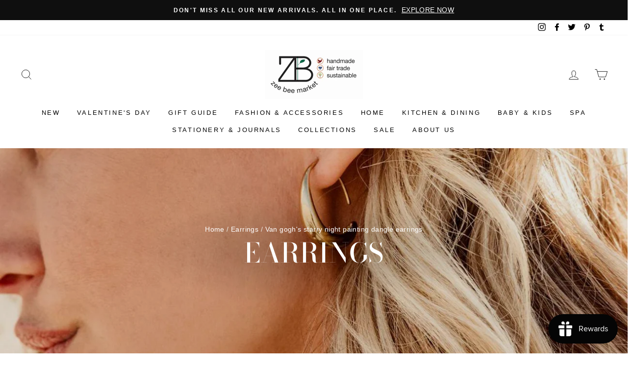

--- FILE ---
content_type: text/html; charset=utf-8
request_url: https://zeebeemarket.com/collections/jewelry/van-goghs-starry-night-painting-dangle-earrings
body_size: 51879
content:
<!doctype html>
<html class="no-js" lang="ShopLocaleDrop">
<head>
  <meta charset="utf-8">
  <meta http-equiv="X-UA-Compatible" content="IE=edge,chrome=1">
  <meta name="viewport" content="width=device-width,initial-scale=1">
  <meta name="theme-color" content="#111111">
  <link rel="canonical" href="https://zeebeemarket.com/collections/jewelry/van-goghs-starry-night-painting-dangle-earrings">
  <meta name="format-detection" content="telephone=no"><link rel="shortcut icon" href="//zeebeemarket.com/cdn/shop/files/ZeeBeeMarketColor_32x32.jpg?v=1637516760" type="image/png" />
  <title>Earrings
 &ndash; Tagged &quot;Van Gogh&#39;s Starry Night Painting Dangle Earrings&quot;&ndash; Zee Bee Market LLC
</title><meta name="description" content="There is a beautiful story behind each and every piece of jewelry you find here. All unique and handcrafted by Fair Trade artisans from around the world. Our jewelry is not only beautiful, each piece has made a difference in the lives of all producers. When you choose these earrings, you are helping provide jobs to wom"><meta property="og:site_name" content="Zee Bee Market LLC">
  <meta property="og:url" content="https://zeebeemarket.com/collections/jewelry/van-goghs-starry-night-painting-dangle-earrings">
  <meta property="og:title" content="Earrings">
  <meta property="og:type" content="website">
  <meta property="og:description" content="There is a beautiful story behind each and every piece of jewelry you find here. All unique and handcrafted by Fair Trade artisans from around the world. Our jewelry is not only beautiful, each piece has made a difference in the lives of all producers. When you choose these earrings, you are helping provide jobs to wom"><meta property="og:image" content="http://zeebeemarket.com/cdn/shop/collections/Untitled_design_15_1200x630.jpg?v=1717282793">
  <meta property="og:image:secure_url" content="https://zeebeemarket.com/cdn/shop/collections/Untitled_design_15_1200x630.jpg?v=1717282793">
  <meta name="twitter:site" content="@ZeeBeeMarket">
  <meta name="twitter:card" content="summary_large_image">
  <meta name="twitter:title" content="Earrings">
  <meta name="twitter:description" content="There is a beautiful story behind each and every piece of jewelry you find here. All unique and handcrafted by Fair Trade artisans from around the world. Our jewelry is not only beautiful, each piece has made a difference in the lives of all producers. When you choose these earrings, you are helping provide jobs to wom">


  <style data-shopify>
  @font-face {
  font-family: "Bodoni Moda";
  font-weight: 500;
  font-style: normal;
  src: url("//zeebeemarket.com/cdn/fonts/bodoni_moda/bodonimoda_n5.36d0da1db617c453fb46e8089790ab6dc72c2356.woff2") format("woff2"),
       url("//zeebeemarket.com/cdn/fonts/bodoni_moda/bodonimoda_n5.40f612bab009769f87511096f185d9228ad3baa3.woff") format("woff");
}

  

  
  
  
</style>

  <link href="//zeebeemarket.com/cdn/shop/t/8/assets/theme.scss.css?v=24841973806436687891759249232" rel="stylesheet" type="text/css" media="all" />

  <style data-shopify>
    .collection-item__title {
      font-size: 14.4px;
    }

    @media screen and (min-width: 769px) {
      .collection-item__title {
        font-size: 18px;
      }
    }
  </style>

  <script>
    document.documentElement.className = document.documentElement.className.replace('no-js', 'js');

    window.theme = window.theme || {};
    theme.strings = {
      addToCart: "Add to cart",
      soldOut: "Sold Out",
      unavailable: "Unavailable",
      stockLabel: "Only [count] items in stock!",
      willNotShipUntil: "Will not ship until [date]",
      willBeInStockAfter: "Will be in stock after [date]",
      waitingForStock: "Inventory on the way",
      savePrice: "Save [saved_amount]",
      cartEmpty: "Your cart is currently empty.",
      cartTermsConfirmation: "You must agree with the terms and conditions of sales to check out"
    };
    theme.settings = {
      dynamicVariantsEnable: true,
      dynamicVariantType: "dropdown",
      cartType: "drawer",
      moneyFormat: "${{amount}}",
      saveType: "dollar",
      recentlyViewedEnabled: false,
      predictiveSearch: true,
      predictiveSearchType: "product,page",
      inventoryThreshold: 6,
      quickView: true,
      themeName: 'Impulse',
      themeVersion: "2.7.0"
    };
  </script>

  <script>window.performance && window.performance.mark && window.performance.mark('shopify.content_for_header.start');</script><meta name="google-site-verification" content="MFE4MiFYdHDb6IqInjHohl9AAfKEbUtLjW_4T7sd16E">
<meta id="shopify-digital-wallet" name="shopify-digital-wallet" content="/1924976/digital_wallets/dialog">
<meta name="shopify-checkout-api-token" content="1a4b16325e5a0f63e7a5b8320a61237f">
<link rel="alternate" type="application/atom+xml" title="Feed" href="/collections/jewelry/van-goghs-starry-night-painting-dangle-earrings.atom" />
<link rel="alternate" type="application/json+oembed" href="https://zeebeemarket.com/collections/jewelry/van-goghs-starry-night-painting-dangle-earrings.oembed">
<script async="async" src="/checkouts/internal/preloads.js?locale=en-US"></script>
<link rel="preconnect" href="https://shop.app" crossorigin="anonymous">
<script async="async" src="https://shop.app/checkouts/internal/preloads.js?locale=en-US&shop_id=1924976" crossorigin="anonymous"></script>
<script id="apple-pay-shop-capabilities" type="application/json">{"shopId":1924976,"countryCode":"US","currencyCode":"USD","merchantCapabilities":["supports3DS"],"merchantId":"gid:\/\/shopify\/Shop\/1924976","merchantName":"Zee Bee Market LLC","requiredBillingContactFields":["postalAddress","email","phone"],"requiredShippingContactFields":["postalAddress","email","phone"],"shippingType":"shipping","supportedNetworks":["visa","masterCard","amex","discover","elo","jcb"],"total":{"type":"pending","label":"Zee Bee Market LLC","amount":"1.00"},"shopifyPaymentsEnabled":true,"supportsSubscriptions":true}</script>
<script id="shopify-features" type="application/json">{"accessToken":"1a4b16325e5a0f63e7a5b8320a61237f","betas":["rich-media-storefront-analytics"],"domain":"zeebeemarket.com","predictiveSearch":true,"shopId":1924976,"locale":"en"}</script>
<script>var Shopify = Shopify || {};
Shopify.shop = "zee-bee-market-llc.myshopify.com";
Shopify.locale = "en";
Shopify.currency = {"active":"USD","rate":"1.0"};
Shopify.country = "US";
Shopify.theme = {"name":"Impulse","id":80545611847,"schema_name":"Impulse","schema_version":"2.7.0","theme_store_id":857,"role":"main"};
Shopify.theme.handle = "null";
Shopify.theme.style = {"id":null,"handle":null};
Shopify.cdnHost = "zeebeemarket.com/cdn";
Shopify.routes = Shopify.routes || {};
Shopify.routes.root = "/";</script>
<script type="module">!function(o){(o.Shopify=o.Shopify||{}).modules=!0}(window);</script>
<script>!function(o){function n(){var o=[];function n(){o.push(Array.prototype.slice.apply(arguments))}return n.q=o,n}var t=o.Shopify=o.Shopify||{};t.loadFeatures=n(),t.autoloadFeatures=n()}(window);</script>
<script>
  window.ShopifyPay = window.ShopifyPay || {};
  window.ShopifyPay.apiHost = "shop.app\/pay";
  window.ShopifyPay.redirectState = null;
</script>
<script id="shop-js-analytics" type="application/json">{"pageType":"collection"}</script>
<script defer="defer" async type="module" src="//zeebeemarket.com/cdn/shopifycloud/shop-js/modules/v2/client.init-shop-cart-sync_C5BV16lS.en.esm.js"></script>
<script defer="defer" async type="module" src="//zeebeemarket.com/cdn/shopifycloud/shop-js/modules/v2/chunk.common_CygWptCX.esm.js"></script>
<script type="module">
  await import("//zeebeemarket.com/cdn/shopifycloud/shop-js/modules/v2/client.init-shop-cart-sync_C5BV16lS.en.esm.js");
await import("//zeebeemarket.com/cdn/shopifycloud/shop-js/modules/v2/chunk.common_CygWptCX.esm.js");

  window.Shopify.SignInWithShop?.initShopCartSync?.({"fedCMEnabled":true,"windoidEnabled":true});

</script>
<script>
  window.Shopify = window.Shopify || {};
  if (!window.Shopify.featureAssets) window.Shopify.featureAssets = {};
  window.Shopify.featureAssets['shop-js'] = {"shop-cart-sync":["modules/v2/client.shop-cart-sync_ZFArdW7E.en.esm.js","modules/v2/chunk.common_CygWptCX.esm.js"],"init-fed-cm":["modules/v2/client.init-fed-cm_CmiC4vf6.en.esm.js","modules/v2/chunk.common_CygWptCX.esm.js"],"shop-button":["modules/v2/client.shop-button_tlx5R9nI.en.esm.js","modules/v2/chunk.common_CygWptCX.esm.js"],"shop-cash-offers":["modules/v2/client.shop-cash-offers_DOA2yAJr.en.esm.js","modules/v2/chunk.common_CygWptCX.esm.js","modules/v2/chunk.modal_D71HUcav.esm.js"],"init-windoid":["modules/v2/client.init-windoid_sURxWdc1.en.esm.js","modules/v2/chunk.common_CygWptCX.esm.js"],"shop-toast-manager":["modules/v2/client.shop-toast-manager_ClPi3nE9.en.esm.js","modules/v2/chunk.common_CygWptCX.esm.js"],"init-shop-email-lookup-coordinator":["modules/v2/client.init-shop-email-lookup-coordinator_B8hsDcYM.en.esm.js","modules/v2/chunk.common_CygWptCX.esm.js"],"init-shop-cart-sync":["modules/v2/client.init-shop-cart-sync_C5BV16lS.en.esm.js","modules/v2/chunk.common_CygWptCX.esm.js"],"avatar":["modules/v2/client.avatar_BTnouDA3.en.esm.js"],"pay-button":["modules/v2/client.pay-button_FdsNuTd3.en.esm.js","modules/v2/chunk.common_CygWptCX.esm.js"],"init-customer-accounts":["modules/v2/client.init-customer-accounts_DxDtT_ad.en.esm.js","modules/v2/client.shop-login-button_C5VAVYt1.en.esm.js","modules/v2/chunk.common_CygWptCX.esm.js","modules/v2/chunk.modal_D71HUcav.esm.js"],"init-shop-for-new-customer-accounts":["modules/v2/client.init-shop-for-new-customer-accounts_ChsxoAhi.en.esm.js","modules/v2/client.shop-login-button_C5VAVYt1.en.esm.js","modules/v2/chunk.common_CygWptCX.esm.js","modules/v2/chunk.modal_D71HUcav.esm.js"],"shop-login-button":["modules/v2/client.shop-login-button_C5VAVYt1.en.esm.js","modules/v2/chunk.common_CygWptCX.esm.js","modules/v2/chunk.modal_D71HUcav.esm.js"],"init-customer-accounts-sign-up":["modules/v2/client.init-customer-accounts-sign-up_CPSyQ0Tj.en.esm.js","modules/v2/client.shop-login-button_C5VAVYt1.en.esm.js","modules/v2/chunk.common_CygWptCX.esm.js","modules/v2/chunk.modal_D71HUcav.esm.js"],"shop-follow-button":["modules/v2/client.shop-follow-button_Cva4Ekp9.en.esm.js","modules/v2/chunk.common_CygWptCX.esm.js","modules/v2/chunk.modal_D71HUcav.esm.js"],"checkout-modal":["modules/v2/client.checkout-modal_BPM8l0SH.en.esm.js","modules/v2/chunk.common_CygWptCX.esm.js","modules/v2/chunk.modal_D71HUcav.esm.js"],"lead-capture":["modules/v2/client.lead-capture_Bi8yE_yS.en.esm.js","modules/v2/chunk.common_CygWptCX.esm.js","modules/v2/chunk.modal_D71HUcav.esm.js"],"shop-login":["modules/v2/client.shop-login_D6lNrXab.en.esm.js","modules/v2/chunk.common_CygWptCX.esm.js","modules/v2/chunk.modal_D71HUcav.esm.js"],"payment-terms":["modules/v2/client.payment-terms_CZxnsJam.en.esm.js","modules/v2/chunk.common_CygWptCX.esm.js","modules/v2/chunk.modal_D71HUcav.esm.js"]};
</script>
<script id="__st">var __st={"a":1924976,"offset":-21600,"reqid":"701e1ea3-8e46-4005-986b-bbc23efdb928-1768841569","pageurl":"zeebeemarket.com\/collections\/jewelry\/van-goghs-starry-night-painting-dangle-earrings","u":"6ef50baa054e","p":"collection","rtyp":"collection","rid":8555664};</script>
<script>window.ShopifyPaypalV4VisibilityTracking = true;</script>
<script id="captcha-bootstrap">!function(){'use strict';const t='contact',e='account',n='new_comment',o=[[t,t],['blogs',n],['comments',n],[t,'customer']],c=[[e,'customer_login'],[e,'guest_login'],[e,'recover_customer_password'],[e,'create_customer']],r=t=>t.map((([t,e])=>`form[action*='/${t}']:not([data-nocaptcha='true']) input[name='form_type'][value='${e}']`)).join(','),a=t=>()=>t?[...document.querySelectorAll(t)].map((t=>t.form)):[];function s(){const t=[...o],e=r(t);return a(e)}const i='password',u='form_key',d=['recaptcha-v3-token','g-recaptcha-response','h-captcha-response',i],f=()=>{try{return window.sessionStorage}catch{return}},m='__shopify_v',_=t=>t.elements[u];function p(t,e,n=!1){try{const o=window.sessionStorage,c=JSON.parse(o.getItem(e)),{data:r}=function(t){const{data:e,action:n}=t;return t[m]||n?{data:e,action:n}:{data:t,action:n}}(c);for(const[e,n]of Object.entries(r))t.elements[e]&&(t.elements[e].value=n);n&&o.removeItem(e)}catch(o){console.error('form repopulation failed',{error:o})}}const l='form_type',E='cptcha';function T(t){t.dataset[E]=!0}const w=window,h=w.document,L='Shopify',v='ce_forms',y='captcha';let A=!1;((t,e)=>{const n=(g='f06e6c50-85a8-45c8-87d0-21a2b65856fe',I='https://cdn.shopify.com/shopifycloud/storefront-forms-hcaptcha/ce_storefront_forms_captcha_hcaptcha.v1.5.2.iife.js',D={infoText:'Protected by hCaptcha',privacyText:'Privacy',termsText:'Terms'},(t,e,n)=>{const o=w[L][v],c=o.bindForm;if(c)return c(t,g,e,D).then(n);var r;o.q.push([[t,g,e,D],n]),r=I,A||(h.body.append(Object.assign(h.createElement('script'),{id:'captcha-provider',async:!0,src:r})),A=!0)});var g,I,D;w[L]=w[L]||{},w[L][v]=w[L][v]||{},w[L][v].q=[],w[L][y]=w[L][y]||{},w[L][y].protect=function(t,e){n(t,void 0,e),T(t)},Object.freeze(w[L][y]),function(t,e,n,w,h,L){const[v,y,A,g]=function(t,e,n){const i=e?o:[],u=t?c:[],d=[...i,...u],f=r(d),m=r(i),_=r(d.filter((([t,e])=>n.includes(e))));return[a(f),a(m),a(_),s()]}(w,h,L),I=t=>{const e=t.target;return e instanceof HTMLFormElement?e:e&&e.form},D=t=>v().includes(t);t.addEventListener('submit',(t=>{const e=I(t);if(!e)return;const n=D(e)&&!e.dataset.hcaptchaBound&&!e.dataset.recaptchaBound,o=_(e),c=g().includes(e)&&(!o||!o.value);(n||c)&&t.preventDefault(),c&&!n&&(function(t){try{if(!f())return;!function(t){const e=f();if(!e)return;const n=_(t);if(!n)return;const o=n.value;o&&e.removeItem(o)}(t);const e=Array.from(Array(32),(()=>Math.random().toString(36)[2])).join('');!function(t,e){_(t)||t.append(Object.assign(document.createElement('input'),{type:'hidden',name:u})),t.elements[u].value=e}(t,e),function(t,e){const n=f();if(!n)return;const o=[...t.querySelectorAll(`input[type='${i}']`)].map((({name:t})=>t)),c=[...d,...o],r={};for(const[a,s]of new FormData(t).entries())c.includes(a)||(r[a]=s);n.setItem(e,JSON.stringify({[m]:1,action:t.action,data:r}))}(t,e)}catch(e){console.error('failed to persist form',e)}}(e),e.submit())}));const S=(t,e)=>{t&&!t.dataset[E]&&(n(t,e.some((e=>e===t))),T(t))};for(const o of['focusin','change'])t.addEventListener(o,(t=>{const e=I(t);D(e)&&S(e,y())}));const B=e.get('form_key'),M=e.get(l),P=B&&M;t.addEventListener('DOMContentLoaded',(()=>{const t=y();if(P)for(const e of t)e.elements[l].value===M&&p(e,B);[...new Set([...A(),...v().filter((t=>'true'===t.dataset.shopifyCaptcha))])].forEach((e=>S(e,t)))}))}(h,new URLSearchParams(w.location.search),n,t,e,['guest_login'])})(!0,!0)}();</script>
<script integrity="sha256-4kQ18oKyAcykRKYeNunJcIwy7WH5gtpwJnB7kiuLZ1E=" data-source-attribution="shopify.loadfeatures" defer="defer" src="//zeebeemarket.com/cdn/shopifycloud/storefront/assets/storefront/load_feature-a0a9edcb.js" crossorigin="anonymous"></script>
<script crossorigin="anonymous" defer="defer" src="//zeebeemarket.com/cdn/shopifycloud/storefront/assets/shopify_pay/storefront-65b4c6d7.js?v=20250812"></script>
<script data-source-attribution="shopify.dynamic_checkout.dynamic.init">var Shopify=Shopify||{};Shopify.PaymentButton=Shopify.PaymentButton||{isStorefrontPortableWallets:!0,init:function(){window.Shopify.PaymentButton.init=function(){};var t=document.createElement("script");t.src="https://zeebeemarket.com/cdn/shopifycloud/portable-wallets/latest/portable-wallets.en.js",t.type="module",document.head.appendChild(t)}};
</script>
<script data-source-attribution="shopify.dynamic_checkout.buyer_consent">
  function portableWalletsHideBuyerConsent(e){var t=document.getElementById("shopify-buyer-consent"),n=document.getElementById("shopify-subscription-policy-button");t&&n&&(t.classList.add("hidden"),t.setAttribute("aria-hidden","true"),n.removeEventListener("click",e))}function portableWalletsShowBuyerConsent(e){var t=document.getElementById("shopify-buyer-consent"),n=document.getElementById("shopify-subscription-policy-button");t&&n&&(t.classList.remove("hidden"),t.removeAttribute("aria-hidden"),n.addEventListener("click",e))}window.Shopify?.PaymentButton&&(window.Shopify.PaymentButton.hideBuyerConsent=portableWalletsHideBuyerConsent,window.Shopify.PaymentButton.showBuyerConsent=portableWalletsShowBuyerConsent);
</script>
<script data-source-attribution="shopify.dynamic_checkout.cart.bootstrap">document.addEventListener("DOMContentLoaded",(function(){function t(){return document.querySelector("shopify-accelerated-checkout-cart, shopify-accelerated-checkout")}if(t())Shopify.PaymentButton.init();else{new MutationObserver((function(e,n){t()&&(Shopify.PaymentButton.init(),n.disconnect())})).observe(document.body,{childList:!0,subtree:!0})}}));
</script>
<script id='scb4127' type='text/javascript' async='' src='https://zeebeemarket.com/cdn/shopifycloud/privacy-banner/storefront-banner.js'></script><link id="shopify-accelerated-checkout-styles" rel="stylesheet" media="screen" href="https://zeebeemarket.com/cdn/shopifycloud/portable-wallets/latest/accelerated-checkout-backwards-compat.css" crossorigin="anonymous">
<style id="shopify-accelerated-checkout-cart">
        #shopify-buyer-consent {
  margin-top: 1em;
  display: inline-block;
  width: 100%;
}

#shopify-buyer-consent.hidden {
  display: none;
}

#shopify-subscription-policy-button {
  background: none;
  border: none;
  padding: 0;
  text-decoration: underline;
  font-size: inherit;
  cursor: pointer;
}

#shopify-subscription-policy-button::before {
  box-shadow: none;
}

      </style>

<script>window.performance && window.performance.mark && window.performance.mark('shopify.content_for_header.end');</script>

  <script src="//zeebeemarket.com/cdn/shop/t/8/assets/vendor-scripts-v6.js" defer="defer"></script>

  

  <script src="//zeebeemarket.com/cdn/shop/t/8/assets/theme.js?v=164560876441134670631583944626" defer="defer"></script><!-- BEGIN app block: shopify://apps/judge-me-reviews/blocks/judgeme_core/61ccd3b1-a9f2-4160-9fe9-4fec8413e5d8 --><!-- Start of Judge.me Core -->






<link rel="dns-prefetch" href="https://cdnwidget.judge.me">
<link rel="dns-prefetch" href="https://cdn.judge.me">
<link rel="dns-prefetch" href="https://cdn1.judge.me">
<link rel="dns-prefetch" href="https://api.judge.me">

<script data-cfasync='false' class='jdgm-settings-script'>window.jdgmSettings={"pagination":5,"disable_web_reviews":false,"badge_no_review_text":"No reviews","badge_n_reviews_text":"{{ n }} review/reviews","hide_badge_preview_if_no_reviews":true,"badge_hide_text":false,"enforce_center_preview_badge":false,"widget_title":"Customer Reviews","widget_open_form_text":"Write a review","widget_close_form_text":"Cancel review","widget_refresh_page_text":"Refresh page","widget_summary_text":"Based on {{ number_of_reviews }} review/reviews","widget_no_review_text":"Be the first to write a review","widget_name_field_text":"Display name","widget_verified_name_field_text":"Verified Name (public)","widget_name_placeholder_text":"Display name","widget_required_field_error_text":"This field is required.","widget_email_field_text":"Email address","widget_verified_email_field_text":"Verified Email (private, can not be edited)","widget_email_placeholder_text":"Your email address","widget_email_field_error_text":"Please enter a valid email address.","widget_rating_field_text":"Rating","widget_review_title_field_text":"Review Title","widget_review_title_placeholder_text":"Give your review a title","widget_review_body_field_text":"Review content","widget_review_body_placeholder_text":"Start writing here...","widget_pictures_field_text":"Picture/Video (optional)","widget_submit_review_text":"Submit Review","widget_submit_verified_review_text":"Submit Verified Review","widget_submit_success_msg_with_auto_publish":"Thank you! Please refresh the page in a few moments to see your review. You can remove or edit your review by logging into \u003ca href='https://judge.me/login' target='_blank' rel='nofollow noopener'\u003eJudge.me\u003c/a\u003e","widget_submit_success_msg_no_auto_publish":"Thank you! Your review will be published as soon as it is approved by the shop admin. You can remove or edit your review by logging into \u003ca href='https://judge.me/login' target='_blank' rel='nofollow noopener'\u003eJudge.me\u003c/a\u003e","widget_show_default_reviews_out_of_total_text":"Showing {{ n_reviews_shown }} out of {{ n_reviews }} reviews.","widget_show_all_link_text":"Show all","widget_show_less_link_text":"Show less","widget_author_said_text":"{{ reviewer_name }} said:","widget_days_text":"{{ n }} days ago","widget_weeks_text":"{{ n }} week/weeks ago","widget_months_text":"{{ n }} month/months ago","widget_years_text":"{{ n }} year/years ago","widget_yesterday_text":"Yesterday","widget_today_text":"Today","widget_replied_text":"\u003e\u003e {{ shop_name }} replied:","widget_read_more_text":"Read more","widget_reviewer_name_as_initial":"","widget_rating_filter_color":"#fbcd0a","widget_rating_filter_see_all_text":"See all reviews","widget_sorting_most_recent_text":"Most Recent","widget_sorting_highest_rating_text":"Highest Rating","widget_sorting_lowest_rating_text":"Lowest Rating","widget_sorting_with_pictures_text":"Only Pictures","widget_sorting_most_helpful_text":"Most Helpful","widget_open_question_form_text":"Ask a question","widget_reviews_subtab_text":"Reviews","widget_questions_subtab_text":"Questions","widget_question_label_text":"Question","widget_answer_label_text":"Answer","widget_question_placeholder_text":"Write your question here","widget_submit_question_text":"Submit Question","widget_question_submit_success_text":"Thank you for your question! We will notify you once it gets answered.","verified_badge_text":"Verified","verified_badge_bg_color":"","verified_badge_text_color":"","verified_badge_placement":"left-of-reviewer-name","widget_review_max_height":"","widget_hide_border":false,"widget_social_share":false,"widget_thumb":false,"widget_review_location_show":false,"widget_location_format":"","all_reviews_include_out_of_store_products":true,"all_reviews_out_of_store_text":"(out of store)","all_reviews_pagination":100,"all_reviews_product_name_prefix_text":"about","enable_review_pictures":true,"enable_question_anwser":false,"widget_theme":"default","review_date_format":"mm/dd/yyyy","default_sort_method":"most-recent","widget_product_reviews_subtab_text":"Product Reviews","widget_shop_reviews_subtab_text":"Shop Reviews","widget_other_products_reviews_text":"Reviews for other products","widget_store_reviews_subtab_text":"Store reviews","widget_no_store_reviews_text":"This store hasn't received any reviews yet","widget_web_restriction_product_reviews_text":"This product hasn't received any reviews yet","widget_no_items_text":"No items found","widget_show_more_text":"Show more","widget_write_a_store_review_text":"Write a Store Review","widget_other_languages_heading":"Reviews in Other Languages","widget_translate_review_text":"Translate review to {{ language }}","widget_translating_review_text":"Translating...","widget_show_original_translation_text":"Show original ({{ language }})","widget_translate_review_failed_text":"Review couldn't be translated.","widget_translate_review_retry_text":"Retry","widget_translate_review_try_again_later_text":"Try again later","show_product_url_for_grouped_product":false,"widget_sorting_pictures_first_text":"Pictures First","show_pictures_on_all_rev_page_mobile":false,"show_pictures_on_all_rev_page_desktop":false,"floating_tab_hide_mobile_install_preference":false,"floating_tab_button_name":"★ Reviews","floating_tab_title":"Let customers speak for us","floating_tab_button_color":"","floating_tab_button_background_color":"","floating_tab_url":"","floating_tab_url_enabled":false,"floating_tab_tab_style":"text","all_reviews_text_badge_text":"Customers rate us {{ shop.metafields.judgeme.all_reviews_rating | round: 1 }}/5 based on {{ shop.metafields.judgeme.all_reviews_count }} reviews.","all_reviews_text_badge_text_branded_style":"{{ shop.metafields.judgeme.all_reviews_rating | round: 1 }} out of 5 stars based on {{ shop.metafields.judgeme.all_reviews_count }} reviews","is_all_reviews_text_badge_a_link":false,"show_stars_for_all_reviews_text_badge":false,"all_reviews_text_badge_url":"","all_reviews_text_style":"branded","all_reviews_text_color_style":"judgeme_brand_color","all_reviews_text_color":"#108474","all_reviews_text_show_jm_brand":true,"featured_carousel_show_header":true,"featured_carousel_title":"Let customers speak for us","testimonials_carousel_title":"Customers are saying","videos_carousel_title":"Real customer stories","cards_carousel_title":"Customers are saying","featured_carousel_count_text":"from {{ n }} reviews","featured_carousel_add_link_to_all_reviews_page":false,"featured_carousel_url":"","featured_carousel_show_images":true,"featured_carousel_autoslide_interval":5,"featured_carousel_arrows_on_the_sides":false,"featured_carousel_height":250,"featured_carousel_width":80,"featured_carousel_image_size":0,"featured_carousel_image_height":250,"featured_carousel_arrow_color":"#eeeeee","verified_count_badge_style":"branded","verified_count_badge_orientation":"horizontal","verified_count_badge_color_style":"judgeme_brand_color","verified_count_badge_color":"#108474","is_verified_count_badge_a_link":false,"verified_count_badge_url":"","verified_count_badge_show_jm_brand":true,"widget_rating_preset_default":5,"widget_first_sub_tab":"product-reviews","widget_show_histogram":true,"widget_histogram_use_custom_color":false,"widget_pagination_use_custom_color":false,"widget_star_use_custom_color":false,"widget_verified_badge_use_custom_color":false,"widget_write_review_use_custom_color":false,"picture_reminder_submit_button":"Upload Pictures","enable_review_videos":false,"mute_video_by_default":false,"widget_sorting_videos_first_text":"Videos First","widget_review_pending_text":"Pending","featured_carousel_items_for_large_screen":3,"social_share_options_order":"Facebook,Twitter","remove_microdata_snippet":false,"disable_json_ld":false,"enable_json_ld_products":false,"preview_badge_show_question_text":false,"preview_badge_no_question_text":"No questions","preview_badge_n_question_text":"{{ number_of_questions }} question/questions","qa_badge_show_icon":false,"qa_badge_position":"same-row","remove_judgeme_branding":false,"widget_add_search_bar":false,"widget_search_bar_placeholder":"Search","widget_sorting_verified_only_text":"Verified only","featured_carousel_theme":"default","featured_carousel_show_rating":true,"featured_carousel_show_title":true,"featured_carousel_show_body":true,"featured_carousel_show_date":false,"featured_carousel_show_reviewer":true,"featured_carousel_show_product":false,"featured_carousel_header_background_color":"#108474","featured_carousel_header_text_color":"#ffffff","featured_carousel_name_product_separator":"reviewed","featured_carousel_full_star_background":"#108474","featured_carousel_empty_star_background":"#dadada","featured_carousel_vertical_theme_background":"#f9fafb","featured_carousel_verified_badge_enable":true,"featured_carousel_verified_badge_color":"#108474","featured_carousel_border_style":"round","featured_carousel_review_line_length_limit":3,"featured_carousel_more_reviews_button_text":"Read more reviews","featured_carousel_view_product_button_text":"View product","all_reviews_page_load_reviews_on":"scroll","all_reviews_page_load_more_text":"Load More Reviews","disable_fb_tab_reviews":false,"enable_ajax_cdn_cache":false,"widget_advanced_speed_features":5,"widget_public_name_text":"displayed publicly like","default_reviewer_name":"John Smith","default_reviewer_name_has_non_latin":true,"widget_reviewer_anonymous":"Anonymous","medals_widget_title":"Judge.me Review Medals","medals_widget_background_color":"#f9fafb","medals_widget_position":"footer_all_pages","medals_widget_border_color":"#f9fafb","medals_widget_verified_text_position":"left","medals_widget_use_monochromatic_version":false,"medals_widget_elements_color":"#108474","show_reviewer_avatar":true,"widget_invalid_yt_video_url_error_text":"Not a YouTube video URL","widget_max_length_field_error_text":"Please enter no more than {0} characters.","widget_show_country_flag":false,"widget_show_collected_via_shop_app":true,"widget_verified_by_shop_badge_style":"light","widget_verified_by_shop_text":"Verified by Shop","widget_show_photo_gallery":false,"widget_load_with_code_splitting":true,"widget_ugc_install_preference":false,"widget_ugc_title":"Made by us, Shared by you","widget_ugc_subtitle":"Tag us to see your picture featured in our page","widget_ugc_arrows_color":"#ffffff","widget_ugc_primary_button_text":"Buy Now","widget_ugc_primary_button_background_color":"#108474","widget_ugc_primary_button_text_color":"#ffffff","widget_ugc_primary_button_border_width":"0","widget_ugc_primary_button_border_style":"none","widget_ugc_primary_button_border_color":"#108474","widget_ugc_primary_button_border_radius":"25","widget_ugc_secondary_button_text":"Load More","widget_ugc_secondary_button_background_color":"#ffffff","widget_ugc_secondary_button_text_color":"#108474","widget_ugc_secondary_button_border_width":"2","widget_ugc_secondary_button_border_style":"solid","widget_ugc_secondary_button_border_color":"#108474","widget_ugc_secondary_button_border_radius":"25","widget_ugc_reviews_button_text":"View Reviews","widget_ugc_reviews_button_background_color":"#ffffff","widget_ugc_reviews_button_text_color":"#108474","widget_ugc_reviews_button_border_width":"2","widget_ugc_reviews_button_border_style":"solid","widget_ugc_reviews_button_border_color":"#108474","widget_ugc_reviews_button_border_radius":"25","widget_ugc_reviews_button_link_to":"judgeme-reviews-page","widget_ugc_show_post_date":true,"widget_ugc_max_width":"800","widget_rating_metafield_value_type":true,"widget_primary_color":"#108474","widget_enable_secondary_color":false,"widget_secondary_color":"#edf5f5","widget_summary_average_rating_text":"{{ average_rating }} out of 5","widget_media_grid_title":"Customer photos \u0026 videos","widget_media_grid_see_more_text":"See more","widget_round_style":false,"widget_show_product_medals":true,"widget_verified_by_judgeme_text":"Verified by Judge.me","widget_show_store_medals":true,"widget_verified_by_judgeme_text_in_store_medals":"Verified by Judge.me","widget_media_field_exceed_quantity_message":"Sorry, we can only accept {{ max_media }} for one review.","widget_media_field_exceed_limit_message":"{{ file_name }} is too large, please select a {{ media_type }} less than {{ size_limit }}MB.","widget_review_submitted_text":"Review Submitted!","widget_question_submitted_text":"Question Submitted!","widget_close_form_text_question":"Cancel","widget_write_your_answer_here_text":"Write your answer here","widget_enabled_branded_link":true,"widget_show_collected_by_judgeme":true,"widget_reviewer_name_color":"","widget_write_review_text_color":"","widget_write_review_bg_color":"","widget_collected_by_judgeme_text":"collected by Judge.me","widget_pagination_type":"standard","widget_load_more_text":"Load More","widget_load_more_color":"#108474","widget_full_review_text":"Full Review","widget_read_more_reviews_text":"Read More Reviews","widget_read_questions_text":"Read Questions","widget_questions_and_answers_text":"Questions \u0026 Answers","widget_verified_by_text":"Verified by","widget_verified_text":"Verified","widget_number_of_reviews_text":"{{ number_of_reviews }} reviews","widget_back_button_text":"Back","widget_next_button_text":"Next","widget_custom_forms_filter_button":"Filters","custom_forms_style":"horizontal","widget_show_review_information":false,"how_reviews_are_collected":"How reviews are collected?","widget_show_review_keywords":false,"widget_gdpr_statement":"How we use your data: We'll only contact you about the review you left, and only if necessary. By submitting your review, you agree to Judge.me's \u003ca href='https://judge.me/terms' target='_blank' rel='nofollow noopener'\u003eterms\u003c/a\u003e, \u003ca href='https://judge.me/privacy' target='_blank' rel='nofollow noopener'\u003eprivacy\u003c/a\u003e and \u003ca href='https://judge.me/content-policy' target='_blank' rel='nofollow noopener'\u003econtent\u003c/a\u003e policies.","widget_multilingual_sorting_enabled":false,"widget_translate_review_content_enabled":false,"widget_translate_review_content_method":"manual","popup_widget_review_selection":"automatically_with_pictures","popup_widget_round_border_style":true,"popup_widget_show_title":true,"popup_widget_show_body":true,"popup_widget_show_reviewer":false,"popup_widget_show_product":true,"popup_widget_show_pictures":true,"popup_widget_use_review_picture":true,"popup_widget_show_on_home_page":true,"popup_widget_show_on_product_page":true,"popup_widget_show_on_collection_page":true,"popup_widget_show_on_cart_page":true,"popup_widget_position":"bottom_left","popup_widget_first_review_delay":5,"popup_widget_duration":5,"popup_widget_interval":5,"popup_widget_review_count":5,"popup_widget_hide_on_mobile":true,"review_snippet_widget_round_border_style":true,"review_snippet_widget_card_color":"#FFFFFF","review_snippet_widget_slider_arrows_background_color":"#FFFFFF","review_snippet_widget_slider_arrows_color":"#000000","review_snippet_widget_star_color":"#108474","show_product_variant":false,"all_reviews_product_variant_label_text":"Variant: ","widget_show_verified_branding":true,"widget_ai_summary_title":"Customers say","widget_ai_summary_disclaimer":"AI-powered review summary based on recent customer reviews","widget_show_ai_summary":false,"widget_show_ai_summary_bg":false,"widget_show_review_title_input":true,"redirect_reviewers_invited_via_email":"external_form","request_store_review_after_product_review":false,"request_review_other_products_in_order":false,"review_form_color_scheme":"default","review_form_corner_style":"square","review_form_star_color":{},"review_form_text_color":"#333333","review_form_background_color":"#ffffff","review_form_field_background_color":"#fafafa","review_form_button_color":{},"review_form_button_text_color":"#ffffff","review_form_modal_overlay_color":"#000000","review_content_screen_title_text":"How would you rate this product?","review_content_introduction_text":"We would love it if you would share a bit about your experience.","store_review_form_title_text":"How would you rate this store?","store_review_form_introduction_text":"We would love it if you would share a bit about your experience.","show_review_guidance_text":true,"one_star_review_guidance_text":"Poor","five_star_review_guidance_text":"Great","customer_information_screen_title_text":"About you","customer_information_introduction_text":"Please tell us more about you.","custom_questions_screen_title_text":"Your experience in more detail","custom_questions_introduction_text":"Here are a few questions to help us understand more about your experience.","review_submitted_screen_title_text":"Thanks for your review!","review_submitted_screen_thank_you_text":"We are processing it and it will appear on the store soon.","review_submitted_screen_email_verification_text":"Please confirm your email by clicking the link we just sent you. This helps us keep reviews authentic.","review_submitted_request_store_review_text":"Would you like to share your experience of shopping with us?","review_submitted_review_other_products_text":"Would you like to review these products?","store_review_screen_title_text":"Would you like to share your experience of shopping with us?","store_review_introduction_text":"We value your feedback and use it to improve. Please share any thoughts or suggestions you have.","reviewer_media_screen_title_picture_text":"Share a picture","reviewer_media_introduction_picture_text":"Upload a photo to support your review.","reviewer_media_screen_title_video_text":"Share a video","reviewer_media_introduction_video_text":"Upload a video to support your review.","reviewer_media_screen_title_picture_or_video_text":"Share a picture or video","reviewer_media_introduction_picture_or_video_text":"Upload a photo or video to support your review.","reviewer_media_youtube_url_text":"Paste your Youtube URL here","advanced_settings_next_step_button_text":"Next","advanced_settings_close_review_button_text":"Close","modal_write_review_flow":false,"write_review_flow_required_text":"Required","write_review_flow_privacy_message_text":"We respect your privacy.","write_review_flow_anonymous_text":"Post review as anonymous","write_review_flow_visibility_text":"This won't be visible to other customers.","write_review_flow_multiple_selection_help_text":"Select as many as you like","write_review_flow_single_selection_help_text":"Select one option","write_review_flow_required_field_error_text":"This field is required","write_review_flow_invalid_email_error_text":"Please enter a valid email address","write_review_flow_max_length_error_text":"Max. {{ max_length }} characters.","write_review_flow_media_upload_text":"\u003cb\u003eClick to upload\u003c/b\u003e or drag and drop","write_review_flow_gdpr_statement":"We'll only contact you about your review if necessary. By submitting your review, you agree to our \u003ca href='https://judge.me/terms' target='_blank' rel='nofollow noopener'\u003eterms and conditions\u003c/a\u003e and \u003ca href='https://judge.me/privacy' target='_blank' rel='nofollow noopener'\u003eprivacy policy\u003c/a\u003e.","rating_only_reviews_enabled":false,"show_negative_reviews_help_screen":false,"new_review_flow_help_screen_rating_threshold":3,"negative_review_resolution_screen_title_text":"Tell us more","negative_review_resolution_text":"Your experience matters to us. If there were issues with your purchase, we're here to help. Feel free to reach out to us, we'd love the opportunity to make things right.","negative_review_resolution_button_text":"Contact us","negative_review_resolution_proceed_with_review_text":"Leave a review","negative_review_resolution_subject":"Issue with purchase from {{ shop_name }}.{{ order_name }}","preview_badge_collection_page_install_status":false,"widget_review_custom_css":"","preview_badge_custom_css":"","preview_badge_stars_count":"5-stars","featured_carousel_custom_css":"","floating_tab_custom_css":"","all_reviews_widget_custom_css":"","medals_widget_custom_css":"","verified_badge_custom_css":"","all_reviews_text_custom_css":"","transparency_badges_collected_via_store_invite":false,"transparency_badges_from_another_provider":false,"transparency_badges_collected_from_store_visitor":false,"transparency_badges_collected_by_verified_review_provider":false,"transparency_badges_earned_reward":false,"transparency_badges_collected_via_store_invite_text":"Review collected via store invitation","transparency_badges_from_another_provider_text":"Review collected from another provider","transparency_badges_collected_from_store_visitor_text":"Review collected from a store visitor","transparency_badges_written_in_google_text":"Review written in Google","transparency_badges_written_in_etsy_text":"Review written in Etsy","transparency_badges_written_in_shop_app_text":"Review written in Shop App","transparency_badges_earned_reward_text":"Review earned a reward for future purchase","product_review_widget_per_page":10,"widget_store_review_label_text":"Review about the store","checkout_comment_extension_title_on_product_page":"Customer Comments","checkout_comment_extension_num_latest_comment_show":5,"checkout_comment_extension_format":"name_and_timestamp","checkout_comment_customer_name":"last_initial","checkout_comment_comment_notification":true,"preview_badge_collection_page_install_preference":false,"preview_badge_home_page_install_preference":false,"preview_badge_product_page_install_preference":false,"review_widget_install_preference":"","review_carousel_install_preference":false,"floating_reviews_tab_install_preference":"none","verified_reviews_count_badge_install_preference":false,"all_reviews_text_install_preference":false,"review_widget_best_location":false,"judgeme_medals_install_preference":false,"review_widget_revamp_enabled":false,"review_widget_qna_enabled":false,"review_widget_header_theme":"minimal","review_widget_widget_title_enabled":true,"review_widget_header_text_size":"medium","review_widget_header_text_weight":"regular","review_widget_average_rating_style":"compact","review_widget_bar_chart_enabled":true,"review_widget_bar_chart_type":"numbers","review_widget_bar_chart_style":"standard","review_widget_expanded_media_gallery_enabled":false,"review_widget_reviews_section_theme":"standard","review_widget_image_style":"thumbnails","review_widget_review_image_ratio":"square","review_widget_stars_size":"medium","review_widget_verified_badge":"standard_text","review_widget_review_title_text_size":"medium","review_widget_review_text_size":"medium","review_widget_review_text_length":"medium","review_widget_number_of_columns_desktop":3,"review_widget_carousel_transition_speed":5,"review_widget_custom_questions_answers_display":"always","review_widget_button_text_color":"#FFFFFF","review_widget_text_color":"#000000","review_widget_lighter_text_color":"#7B7B7B","review_widget_corner_styling":"soft","review_widget_review_word_singular":"review","review_widget_review_word_plural":"reviews","review_widget_voting_label":"Helpful?","review_widget_shop_reply_label":"Reply from {{ shop_name }}:","review_widget_filters_title":"Filters","qna_widget_question_word_singular":"Question","qna_widget_question_word_plural":"Questions","qna_widget_answer_reply_label":"Answer from {{ answerer_name }}:","qna_content_screen_title_text":"Ask a question about this product","qna_widget_question_required_field_error_text":"Please enter your question.","qna_widget_flow_gdpr_statement":"We'll only contact you about your question if necessary. By submitting your question, you agree to our \u003ca href='https://judge.me/terms' target='_blank' rel='nofollow noopener'\u003eterms and conditions\u003c/a\u003e and \u003ca href='https://judge.me/privacy' target='_blank' rel='nofollow noopener'\u003eprivacy policy\u003c/a\u003e.","qna_widget_question_submitted_text":"Thanks for your question!","qna_widget_close_form_text_question":"Close","qna_widget_question_submit_success_text":"We’ll notify you by email when your question is answered.","all_reviews_widget_v2025_enabled":false,"all_reviews_widget_v2025_header_theme":"default","all_reviews_widget_v2025_widget_title_enabled":true,"all_reviews_widget_v2025_header_text_size":"medium","all_reviews_widget_v2025_header_text_weight":"regular","all_reviews_widget_v2025_average_rating_style":"compact","all_reviews_widget_v2025_bar_chart_enabled":true,"all_reviews_widget_v2025_bar_chart_type":"numbers","all_reviews_widget_v2025_bar_chart_style":"standard","all_reviews_widget_v2025_expanded_media_gallery_enabled":false,"all_reviews_widget_v2025_show_store_medals":true,"all_reviews_widget_v2025_show_photo_gallery":true,"all_reviews_widget_v2025_show_review_keywords":false,"all_reviews_widget_v2025_show_ai_summary":false,"all_reviews_widget_v2025_show_ai_summary_bg":false,"all_reviews_widget_v2025_add_search_bar":false,"all_reviews_widget_v2025_default_sort_method":"most-recent","all_reviews_widget_v2025_reviews_per_page":10,"all_reviews_widget_v2025_reviews_section_theme":"default","all_reviews_widget_v2025_image_style":"thumbnails","all_reviews_widget_v2025_review_image_ratio":"square","all_reviews_widget_v2025_stars_size":"medium","all_reviews_widget_v2025_verified_badge":"bold_badge","all_reviews_widget_v2025_review_title_text_size":"medium","all_reviews_widget_v2025_review_text_size":"medium","all_reviews_widget_v2025_review_text_length":"medium","all_reviews_widget_v2025_number_of_columns_desktop":3,"all_reviews_widget_v2025_carousel_transition_speed":5,"all_reviews_widget_v2025_custom_questions_answers_display":"always","all_reviews_widget_v2025_show_product_variant":false,"all_reviews_widget_v2025_show_reviewer_avatar":true,"all_reviews_widget_v2025_reviewer_name_as_initial":"","all_reviews_widget_v2025_review_location_show":false,"all_reviews_widget_v2025_location_format":"","all_reviews_widget_v2025_show_country_flag":false,"all_reviews_widget_v2025_verified_by_shop_badge_style":"light","all_reviews_widget_v2025_social_share":false,"all_reviews_widget_v2025_social_share_options_order":"Facebook,Twitter,LinkedIn,Pinterest","all_reviews_widget_v2025_pagination_type":"standard","all_reviews_widget_v2025_button_text_color":"#FFFFFF","all_reviews_widget_v2025_text_color":"#000000","all_reviews_widget_v2025_lighter_text_color":"#7B7B7B","all_reviews_widget_v2025_corner_styling":"soft","all_reviews_widget_v2025_title":"Customer reviews","all_reviews_widget_v2025_ai_summary_title":"Customers say about this store","all_reviews_widget_v2025_no_review_text":"Be the first to write a review","platform":"shopify","branding_url":"https://app.judge.me/reviews","branding_text":"Powered by Judge.me","locale":"en","reply_name":"Zee Bee Market LLC","widget_version":"3.0","footer":true,"autopublish":true,"review_dates":true,"enable_custom_form":false,"shop_locale":"en","enable_multi_locales_translations":true,"show_review_title_input":true,"review_verification_email_status":"always","can_be_branded":true,"reply_name_text":"Zee Bee Market LLC"};</script> <style class='jdgm-settings-style'>.jdgm-xx{left:0}:root{--jdgm-primary-color: #108474;--jdgm-secondary-color: rgba(16,132,116,0.1);--jdgm-star-color: #108474;--jdgm-write-review-text-color: white;--jdgm-write-review-bg-color: #108474;--jdgm-paginate-color: #108474;--jdgm-border-radius: 0;--jdgm-reviewer-name-color: #108474}.jdgm-histogram__bar-content{background-color:#108474}.jdgm-rev[data-verified-buyer=true] .jdgm-rev__icon.jdgm-rev__icon:after,.jdgm-rev__buyer-badge.jdgm-rev__buyer-badge{color:white;background-color:#108474}.jdgm-review-widget--small .jdgm-gallery.jdgm-gallery .jdgm-gallery__thumbnail-link:nth-child(8) .jdgm-gallery__thumbnail-wrapper.jdgm-gallery__thumbnail-wrapper:before{content:"See more"}@media only screen and (min-width: 768px){.jdgm-gallery.jdgm-gallery .jdgm-gallery__thumbnail-link:nth-child(8) .jdgm-gallery__thumbnail-wrapper.jdgm-gallery__thumbnail-wrapper:before{content:"See more"}}.jdgm-prev-badge[data-average-rating='0.00']{display:none !important}.jdgm-author-all-initials{display:none !important}.jdgm-author-last-initial{display:none !important}.jdgm-rev-widg__title{visibility:hidden}.jdgm-rev-widg__summary-text{visibility:hidden}.jdgm-prev-badge__text{visibility:hidden}.jdgm-rev__prod-link-prefix:before{content:'about'}.jdgm-rev__variant-label:before{content:'Variant: '}.jdgm-rev__out-of-store-text:before{content:'(out of store)'}@media only screen and (min-width: 768px){.jdgm-rev__pics .jdgm-rev_all-rev-page-picture-separator,.jdgm-rev__pics .jdgm-rev__product-picture{display:none}}@media only screen and (max-width: 768px){.jdgm-rev__pics .jdgm-rev_all-rev-page-picture-separator,.jdgm-rev__pics .jdgm-rev__product-picture{display:none}}.jdgm-preview-badge[data-template="product"]{display:none !important}.jdgm-preview-badge[data-template="collection"]{display:none !important}.jdgm-preview-badge[data-template="index"]{display:none !important}.jdgm-review-widget[data-from-snippet="true"]{display:none !important}.jdgm-verified-count-badget[data-from-snippet="true"]{display:none !important}.jdgm-carousel-wrapper[data-from-snippet="true"]{display:none !important}.jdgm-all-reviews-text[data-from-snippet="true"]{display:none !important}.jdgm-medals-section[data-from-snippet="true"]{display:none !important}.jdgm-ugc-media-wrapper[data-from-snippet="true"]{display:none !important}.jdgm-rev__transparency-badge[data-badge-type="review_collected_via_store_invitation"]{display:none !important}.jdgm-rev__transparency-badge[data-badge-type="review_collected_from_another_provider"]{display:none !important}.jdgm-rev__transparency-badge[data-badge-type="review_collected_from_store_visitor"]{display:none !important}.jdgm-rev__transparency-badge[data-badge-type="review_written_in_etsy"]{display:none !important}.jdgm-rev__transparency-badge[data-badge-type="review_written_in_google_business"]{display:none !important}.jdgm-rev__transparency-badge[data-badge-type="review_written_in_shop_app"]{display:none !important}.jdgm-rev__transparency-badge[data-badge-type="review_earned_for_future_purchase"]{display:none !important}.jdgm-review-snippet-widget .jdgm-rev-snippet-widget__cards-container .jdgm-rev-snippet-card{border-radius:8px;background:#fff}.jdgm-review-snippet-widget .jdgm-rev-snippet-widget__cards-container .jdgm-rev-snippet-card__rev-rating .jdgm-star{color:#108474}.jdgm-review-snippet-widget .jdgm-rev-snippet-widget__prev-btn,.jdgm-review-snippet-widget .jdgm-rev-snippet-widget__next-btn{border-radius:50%;background:#fff}.jdgm-review-snippet-widget .jdgm-rev-snippet-widget__prev-btn>svg,.jdgm-review-snippet-widget .jdgm-rev-snippet-widget__next-btn>svg{fill:#000}.jdgm-full-rev-modal.rev-snippet-widget .jm-mfp-container .jm-mfp-content,.jdgm-full-rev-modal.rev-snippet-widget .jm-mfp-container .jdgm-full-rev__icon,.jdgm-full-rev-modal.rev-snippet-widget .jm-mfp-container .jdgm-full-rev__pic-img,.jdgm-full-rev-modal.rev-snippet-widget .jm-mfp-container .jdgm-full-rev__reply{border-radius:8px}.jdgm-full-rev-modal.rev-snippet-widget .jm-mfp-container .jdgm-full-rev[data-verified-buyer="true"] .jdgm-full-rev__icon::after{border-radius:8px}.jdgm-full-rev-modal.rev-snippet-widget .jm-mfp-container .jdgm-full-rev .jdgm-rev__buyer-badge{border-radius:calc( 8px / 2 )}.jdgm-full-rev-modal.rev-snippet-widget .jm-mfp-container .jdgm-full-rev .jdgm-full-rev__replier::before{content:'Zee Bee Market LLC'}.jdgm-full-rev-modal.rev-snippet-widget .jm-mfp-container .jdgm-full-rev .jdgm-full-rev__product-button{border-radius:calc( 8px * 6 )}
</style> <style class='jdgm-settings-style'></style>

  
  
  
  <style class='jdgm-miracle-styles'>
  @-webkit-keyframes jdgm-spin{0%{-webkit-transform:rotate(0deg);-ms-transform:rotate(0deg);transform:rotate(0deg)}100%{-webkit-transform:rotate(359deg);-ms-transform:rotate(359deg);transform:rotate(359deg)}}@keyframes jdgm-spin{0%{-webkit-transform:rotate(0deg);-ms-transform:rotate(0deg);transform:rotate(0deg)}100%{-webkit-transform:rotate(359deg);-ms-transform:rotate(359deg);transform:rotate(359deg)}}@font-face{font-family:'JudgemeStar';src:url("[data-uri]") format("woff");font-weight:normal;font-style:normal}.jdgm-star{font-family:'JudgemeStar';display:inline !important;text-decoration:none !important;padding:0 4px 0 0 !important;margin:0 !important;font-weight:bold;opacity:1;-webkit-font-smoothing:antialiased;-moz-osx-font-smoothing:grayscale}.jdgm-star:hover{opacity:1}.jdgm-star:last-of-type{padding:0 !important}.jdgm-star.jdgm--on:before{content:"\e000"}.jdgm-star.jdgm--off:before{content:"\e001"}.jdgm-star.jdgm--half:before{content:"\e002"}.jdgm-widget *{margin:0;line-height:1.4;-webkit-box-sizing:border-box;-moz-box-sizing:border-box;box-sizing:border-box;-webkit-overflow-scrolling:touch}.jdgm-hidden{display:none !important;visibility:hidden !important}.jdgm-temp-hidden{display:none}.jdgm-spinner{width:40px;height:40px;margin:auto;border-radius:50%;border-top:2px solid #eee;border-right:2px solid #eee;border-bottom:2px solid #eee;border-left:2px solid #ccc;-webkit-animation:jdgm-spin 0.8s infinite linear;animation:jdgm-spin 0.8s infinite linear}.jdgm-prev-badge{display:block !important}

</style>


  
  
   


<script data-cfasync='false' class='jdgm-script'>
!function(e){window.jdgm=window.jdgm||{},jdgm.CDN_HOST="https://cdnwidget.judge.me/",jdgm.CDN_HOST_ALT="https://cdn2.judge.me/cdn/widget_frontend/",jdgm.API_HOST="https://api.judge.me/",jdgm.CDN_BASE_URL="https://cdn.shopify.com/extensions/019bd71c-30e6-73e2-906a-ddb105931c98/judgeme-extensions-297/assets/",
jdgm.docReady=function(d){(e.attachEvent?"complete"===e.readyState:"loading"!==e.readyState)?
setTimeout(d,0):e.addEventListener("DOMContentLoaded",d)},jdgm.loadCSS=function(d,t,o,a){
!o&&jdgm.loadCSS.requestedUrls.indexOf(d)>=0||(jdgm.loadCSS.requestedUrls.push(d),
(a=e.createElement("link")).rel="stylesheet",a.class="jdgm-stylesheet",a.media="nope!",
a.href=d,a.onload=function(){this.media="all",t&&setTimeout(t)},e.body.appendChild(a))},
jdgm.loadCSS.requestedUrls=[],jdgm.loadJS=function(e,d){var t=new XMLHttpRequest;
t.onreadystatechange=function(){4===t.readyState&&(Function(t.response)(),d&&d(t.response))},
t.open("GET",e),t.onerror=function(){if(e.indexOf(jdgm.CDN_HOST)===0&&jdgm.CDN_HOST_ALT!==jdgm.CDN_HOST){var f=e.replace(jdgm.CDN_HOST,jdgm.CDN_HOST_ALT);jdgm.loadJS(f,d)}},t.send()},jdgm.docReady((function(){(window.jdgmLoadCSS||e.querySelectorAll(
".jdgm-widget, .jdgm-all-reviews-page").length>0)&&(jdgmSettings.widget_load_with_code_splitting?
parseFloat(jdgmSettings.widget_version)>=3?jdgm.loadCSS(jdgm.CDN_HOST+"widget_v3/base.css"):
jdgm.loadCSS(jdgm.CDN_HOST+"widget/base.css"):jdgm.loadCSS(jdgm.CDN_HOST+"shopify_v2.css"),
jdgm.loadJS(jdgm.CDN_HOST+"loa"+"der.js"))}))}(document);
</script>
<noscript><link rel="stylesheet" type="text/css" media="all" href="https://cdnwidget.judge.me/shopify_v2.css"></noscript>

<!-- BEGIN app snippet: theme_fix_tags --><script>
  (function() {
    var jdgmThemeFixes = null;
    if (!jdgmThemeFixes) return;
    var thisThemeFix = jdgmThemeFixes[Shopify.theme.id];
    if (!thisThemeFix) return;

    if (thisThemeFix.html) {
      document.addEventListener("DOMContentLoaded", function() {
        var htmlDiv = document.createElement('div');
        htmlDiv.classList.add('jdgm-theme-fix-html');
        htmlDiv.innerHTML = thisThemeFix.html;
        document.body.append(htmlDiv);
      });
    };

    if (thisThemeFix.css) {
      var styleTag = document.createElement('style');
      styleTag.classList.add('jdgm-theme-fix-style');
      styleTag.innerHTML = thisThemeFix.css;
      document.head.append(styleTag);
    };

    if (thisThemeFix.js) {
      var scriptTag = document.createElement('script');
      scriptTag.classList.add('jdgm-theme-fix-script');
      scriptTag.innerHTML = thisThemeFix.js;
      document.head.append(scriptTag);
    };
  })();
</script>
<!-- END app snippet -->
<!-- End of Judge.me Core -->



<!-- END app block --><script src="https://cdn.shopify.com/extensions/019ab370-3427-7dfe-9e9e-e24647f8564c/cartbite-75/assets/cartbite-embed.js" type="text/javascript" defer="defer"></script>
<script src="https://cdn.shopify.com/extensions/019bd71c-30e6-73e2-906a-ddb105931c98/judgeme-extensions-297/assets/loader.js" type="text/javascript" defer="defer"></script>
<script src="https://cdn.shopify.com/extensions/019bc7e9-d98c-71e0-bb25-69de9349bf29/smile-io-266/assets/smile-loader.js" type="text/javascript" defer="defer"></script>
<link href="https://monorail-edge.shopifysvc.com" rel="dns-prefetch">
<script>(function(){if ("sendBeacon" in navigator && "performance" in window) {try {var session_token_from_headers = performance.getEntriesByType('navigation')[0].serverTiming.find(x => x.name == '_s').description;} catch {var session_token_from_headers = undefined;}var session_cookie_matches = document.cookie.match(/_shopify_s=([^;]*)/);var session_token_from_cookie = session_cookie_matches && session_cookie_matches.length === 2 ? session_cookie_matches[1] : "";var session_token = session_token_from_headers || session_token_from_cookie || "";function handle_abandonment_event(e) {var entries = performance.getEntries().filter(function(entry) {return /monorail-edge.shopifysvc.com/.test(entry.name);});if (!window.abandonment_tracked && entries.length === 0) {window.abandonment_tracked = true;var currentMs = Date.now();var navigation_start = performance.timing.navigationStart;var payload = {shop_id: 1924976,url: window.location.href,navigation_start,duration: currentMs - navigation_start,session_token,page_type: "collection"};window.navigator.sendBeacon("https://monorail-edge.shopifysvc.com/v1/produce", JSON.stringify({schema_id: "online_store_buyer_site_abandonment/1.1",payload: payload,metadata: {event_created_at_ms: currentMs,event_sent_at_ms: currentMs}}));}}window.addEventListener('pagehide', handle_abandonment_event);}}());</script>
<script id="web-pixels-manager-setup">(function e(e,d,r,n,o){if(void 0===o&&(o={}),!Boolean(null===(a=null===(i=window.Shopify)||void 0===i?void 0:i.analytics)||void 0===a?void 0:a.replayQueue)){var i,a;window.Shopify=window.Shopify||{};var t=window.Shopify;t.analytics=t.analytics||{};var s=t.analytics;s.replayQueue=[],s.publish=function(e,d,r){return s.replayQueue.push([e,d,r]),!0};try{self.performance.mark("wpm:start")}catch(e){}var l=function(){var e={modern:/Edge?\/(1{2}[4-9]|1[2-9]\d|[2-9]\d{2}|\d{4,})\.\d+(\.\d+|)|Firefox\/(1{2}[4-9]|1[2-9]\d|[2-9]\d{2}|\d{4,})\.\d+(\.\d+|)|Chrom(ium|e)\/(9{2}|\d{3,})\.\d+(\.\d+|)|(Maci|X1{2}).+ Version\/(15\.\d+|(1[6-9]|[2-9]\d|\d{3,})\.\d+)([,.]\d+|)( \(\w+\)|)( Mobile\/\w+|) Safari\/|Chrome.+OPR\/(9{2}|\d{3,})\.\d+\.\d+|(CPU[ +]OS|iPhone[ +]OS|CPU[ +]iPhone|CPU IPhone OS|CPU iPad OS)[ +]+(15[._]\d+|(1[6-9]|[2-9]\d|\d{3,})[._]\d+)([._]\d+|)|Android:?[ /-](13[3-9]|1[4-9]\d|[2-9]\d{2}|\d{4,})(\.\d+|)(\.\d+|)|Android.+Firefox\/(13[5-9]|1[4-9]\d|[2-9]\d{2}|\d{4,})\.\d+(\.\d+|)|Android.+Chrom(ium|e)\/(13[3-9]|1[4-9]\d|[2-9]\d{2}|\d{4,})\.\d+(\.\d+|)|SamsungBrowser\/([2-9]\d|\d{3,})\.\d+/,legacy:/Edge?\/(1[6-9]|[2-9]\d|\d{3,})\.\d+(\.\d+|)|Firefox\/(5[4-9]|[6-9]\d|\d{3,})\.\d+(\.\d+|)|Chrom(ium|e)\/(5[1-9]|[6-9]\d|\d{3,})\.\d+(\.\d+|)([\d.]+$|.*Safari\/(?![\d.]+ Edge\/[\d.]+$))|(Maci|X1{2}).+ Version\/(10\.\d+|(1[1-9]|[2-9]\d|\d{3,})\.\d+)([,.]\d+|)( \(\w+\)|)( Mobile\/\w+|) Safari\/|Chrome.+OPR\/(3[89]|[4-9]\d|\d{3,})\.\d+\.\d+|(CPU[ +]OS|iPhone[ +]OS|CPU[ +]iPhone|CPU IPhone OS|CPU iPad OS)[ +]+(10[._]\d+|(1[1-9]|[2-9]\d|\d{3,})[._]\d+)([._]\d+|)|Android:?[ /-](13[3-9]|1[4-9]\d|[2-9]\d{2}|\d{4,})(\.\d+|)(\.\d+|)|Mobile Safari.+OPR\/([89]\d|\d{3,})\.\d+\.\d+|Android.+Firefox\/(13[5-9]|1[4-9]\d|[2-9]\d{2}|\d{4,})\.\d+(\.\d+|)|Android.+Chrom(ium|e)\/(13[3-9]|1[4-9]\d|[2-9]\d{2}|\d{4,})\.\d+(\.\d+|)|Android.+(UC? ?Browser|UCWEB|U3)[ /]?(15\.([5-9]|\d{2,})|(1[6-9]|[2-9]\d|\d{3,})\.\d+)\.\d+|SamsungBrowser\/(5\.\d+|([6-9]|\d{2,})\.\d+)|Android.+MQ{2}Browser\/(14(\.(9|\d{2,})|)|(1[5-9]|[2-9]\d|\d{3,})(\.\d+|))(\.\d+|)|K[Aa][Ii]OS\/(3\.\d+|([4-9]|\d{2,})\.\d+)(\.\d+|)/},d=e.modern,r=e.legacy,n=navigator.userAgent;return n.match(d)?"modern":n.match(r)?"legacy":"unknown"}(),u="modern"===l?"modern":"legacy",c=(null!=n?n:{modern:"",legacy:""})[u],f=function(e){return[e.baseUrl,"/wpm","/b",e.hashVersion,"modern"===e.buildTarget?"m":"l",".js"].join("")}({baseUrl:d,hashVersion:r,buildTarget:u}),m=function(e){var d=e.version,r=e.bundleTarget,n=e.surface,o=e.pageUrl,i=e.monorailEndpoint;return{emit:function(e){var a=e.status,t=e.errorMsg,s=(new Date).getTime(),l=JSON.stringify({metadata:{event_sent_at_ms:s},events:[{schema_id:"web_pixels_manager_load/3.1",payload:{version:d,bundle_target:r,page_url:o,status:a,surface:n,error_msg:t},metadata:{event_created_at_ms:s}}]});if(!i)return console&&console.warn&&console.warn("[Web Pixels Manager] No Monorail endpoint provided, skipping logging."),!1;try{return self.navigator.sendBeacon.bind(self.navigator)(i,l)}catch(e){}var u=new XMLHttpRequest;try{return u.open("POST",i,!0),u.setRequestHeader("Content-Type","text/plain"),u.send(l),!0}catch(e){return console&&console.warn&&console.warn("[Web Pixels Manager] Got an unhandled error while logging to Monorail."),!1}}}}({version:r,bundleTarget:l,surface:e.surface,pageUrl:self.location.href,monorailEndpoint:e.monorailEndpoint});try{o.browserTarget=l,function(e){var d=e.src,r=e.async,n=void 0===r||r,o=e.onload,i=e.onerror,a=e.sri,t=e.scriptDataAttributes,s=void 0===t?{}:t,l=document.createElement("script"),u=document.querySelector("head"),c=document.querySelector("body");if(l.async=n,l.src=d,a&&(l.integrity=a,l.crossOrigin="anonymous"),s)for(var f in s)if(Object.prototype.hasOwnProperty.call(s,f))try{l.dataset[f]=s[f]}catch(e){}if(o&&l.addEventListener("load",o),i&&l.addEventListener("error",i),u)u.appendChild(l);else{if(!c)throw new Error("Did not find a head or body element to append the script");c.appendChild(l)}}({src:f,async:!0,onload:function(){if(!function(){var e,d;return Boolean(null===(d=null===(e=window.Shopify)||void 0===e?void 0:e.analytics)||void 0===d?void 0:d.initialized)}()){var d=window.webPixelsManager.init(e)||void 0;if(d){var r=window.Shopify.analytics;r.replayQueue.forEach((function(e){var r=e[0],n=e[1],o=e[2];d.publishCustomEvent(r,n,o)})),r.replayQueue=[],r.publish=d.publishCustomEvent,r.visitor=d.visitor,r.initialized=!0}}},onerror:function(){return m.emit({status:"failed",errorMsg:"".concat(f," has failed to load")})},sri:function(e){var d=/^sha384-[A-Za-z0-9+/=]+$/;return"string"==typeof e&&d.test(e)}(c)?c:"",scriptDataAttributes:o}),m.emit({status:"loading"})}catch(e){m.emit({status:"failed",errorMsg:(null==e?void 0:e.message)||"Unknown error"})}}})({shopId: 1924976,storefrontBaseUrl: "https://zeebeemarket.com",extensionsBaseUrl: "https://extensions.shopifycdn.com/cdn/shopifycloud/web-pixels-manager",monorailEndpoint: "https://monorail-edge.shopifysvc.com/unstable/produce_batch",surface: "storefront-renderer",enabledBetaFlags: ["2dca8a86"],webPixelsConfigList: [{"id":"569409607","configuration":"{\"webPixelName\":\"Judge.me\"}","eventPayloadVersion":"v1","runtimeContext":"STRICT","scriptVersion":"34ad157958823915625854214640f0bf","type":"APP","apiClientId":683015,"privacyPurposes":["ANALYTICS"],"dataSharingAdjustments":{"protectedCustomerApprovalScopes":["read_customer_email","read_customer_name","read_customer_personal_data","read_customer_phone"]}},{"id":"268304455","configuration":"{\"config\":\"{\\\"pixel_id\\\":\\\"G-2QDKVGDVHT\\\",\\\"target_country\\\":\\\"US\\\",\\\"gtag_events\\\":[{\\\"type\\\":\\\"search\\\",\\\"action_label\\\":[\\\"G-2QDKVGDVHT\\\",\\\"AW-783975473\\\/_9gHCNaFhYsBELGI6vUC\\\"]},{\\\"type\\\":\\\"begin_checkout\\\",\\\"action_label\\\":[\\\"G-2QDKVGDVHT\\\",\\\"AW-783975473\\\/-RsfCNOFhYsBELGI6vUC\\\"]},{\\\"type\\\":\\\"view_item\\\",\\\"action_label\\\":[\\\"G-2QDKVGDVHT\\\",\\\"AW-783975473\\\/ezpmCM2FhYsBELGI6vUC\\\",\\\"MC-PH3KEYGCV1\\\"]},{\\\"type\\\":\\\"purchase\\\",\\\"action_label\\\":[\\\"G-2QDKVGDVHT\\\",\\\"AW-783975473\\\/nBbbCMqFhYsBELGI6vUC\\\",\\\"MC-PH3KEYGCV1\\\"]},{\\\"type\\\":\\\"page_view\\\",\\\"action_label\\\":[\\\"G-2QDKVGDVHT\\\",\\\"AW-783975473\\\/2st7CMeFhYsBELGI6vUC\\\",\\\"MC-PH3KEYGCV1\\\"]},{\\\"type\\\":\\\"add_payment_info\\\",\\\"action_label\\\":[\\\"G-2QDKVGDVHT\\\",\\\"AW-783975473\\\/nW5NCNmFhYsBELGI6vUC\\\"]},{\\\"type\\\":\\\"add_to_cart\\\",\\\"action_label\\\":[\\\"G-2QDKVGDVHT\\\",\\\"AW-783975473\\\/AWlvCNCFhYsBELGI6vUC\\\"]}],\\\"enable_monitoring_mode\\\":false}\"}","eventPayloadVersion":"v1","runtimeContext":"OPEN","scriptVersion":"b2a88bafab3e21179ed38636efcd8a93","type":"APP","apiClientId":1780363,"privacyPurposes":[],"dataSharingAdjustments":{"protectedCustomerApprovalScopes":["read_customer_address","read_customer_email","read_customer_name","read_customer_personal_data","read_customer_phone"]}},{"id":"57901127","configuration":"{\"accountID\":\"1924976\"}","eventPayloadVersion":"v1","runtimeContext":"STRICT","scriptVersion":"3c72ff377e9d92ad2f15992c3c493e7f","type":"APP","apiClientId":5263155,"privacyPurposes":[],"dataSharingAdjustments":{"protectedCustomerApprovalScopes":["read_customer_address","read_customer_email","read_customer_name","read_customer_personal_data","read_customer_phone"]}},{"id":"27525191","configuration":"{\"tagID\":\"2612506090670\"}","eventPayloadVersion":"v1","runtimeContext":"STRICT","scriptVersion":"18031546ee651571ed29edbe71a3550b","type":"APP","apiClientId":3009811,"privacyPurposes":["ANALYTICS","MARKETING","SALE_OF_DATA"],"dataSharingAdjustments":{"protectedCustomerApprovalScopes":["read_customer_address","read_customer_email","read_customer_name","read_customer_personal_data","read_customer_phone"]}},{"id":"shopify-app-pixel","configuration":"{}","eventPayloadVersion":"v1","runtimeContext":"STRICT","scriptVersion":"0450","apiClientId":"shopify-pixel","type":"APP","privacyPurposes":["ANALYTICS","MARKETING"]},{"id":"shopify-custom-pixel","eventPayloadVersion":"v1","runtimeContext":"LAX","scriptVersion":"0450","apiClientId":"shopify-pixel","type":"CUSTOM","privacyPurposes":["ANALYTICS","MARKETING"]}],isMerchantRequest: false,initData: {"shop":{"name":"Zee Bee Market LLC","paymentSettings":{"currencyCode":"USD"},"myshopifyDomain":"zee-bee-market-llc.myshopify.com","countryCode":"US","storefrontUrl":"https:\/\/zeebeemarket.com"},"customer":null,"cart":null,"checkout":null,"productVariants":[],"purchasingCompany":null},},"https://zeebeemarket.com/cdn","fcfee988w5aeb613cpc8e4bc33m6693e112",{"modern":"","legacy":""},{"shopId":"1924976","storefrontBaseUrl":"https:\/\/zeebeemarket.com","extensionBaseUrl":"https:\/\/extensions.shopifycdn.com\/cdn\/shopifycloud\/web-pixels-manager","surface":"storefront-renderer","enabledBetaFlags":"[\"2dca8a86\"]","isMerchantRequest":"false","hashVersion":"fcfee988w5aeb613cpc8e4bc33m6693e112","publish":"custom","events":"[[\"page_viewed\",{}],[\"collection_viewed\",{\"collection\":{\"id\":\"8555664\",\"title\":\"Earrings\",\"productVariants\":[]}}]]"});</script><script>
  window.ShopifyAnalytics = window.ShopifyAnalytics || {};
  window.ShopifyAnalytics.meta = window.ShopifyAnalytics.meta || {};
  window.ShopifyAnalytics.meta.currency = 'USD';
  var meta = {"products":[],"page":{"pageType":"collection","resourceType":"collection","resourceId":8555664,"requestId":"701e1ea3-8e46-4005-986b-bbc23efdb928-1768841569"}};
  for (var attr in meta) {
    window.ShopifyAnalytics.meta[attr] = meta[attr];
  }
</script>
<script class="analytics">
  (function () {
    var customDocumentWrite = function(content) {
      var jquery = null;

      if (window.jQuery) {
        jquery = window.jQuery;
      } else if (window.Checkout && window.Checkout.$) {
        jquery = window.Checkout.$;
      }

      if (jquery) {
        jquery('body').append(content);
      }
    };

    var hasLoggedConversion = function(token) {
      if (token) {
        return document.cookie.indexOf('loggedConversion=' + token) !== -1;
      }
      return false;
    }

    var setCookieIfConversion = function(token) {
      if (token) {
        var twoMonthsFromNow = new Date(Date.now());
        twoMonthsFromNow.setMonth(twoMonthsFromNow.getMonth() + 2);

        document.cookie = 'loggedConversion=' + token + '; expires=' + twoMonthsFromNow;
      }
    }

    var trekkie = window.ShopifyAnalytics.lib = window.trekkie = window.trekkie || [];
    if (trekkie.integrations) {
      return;
    }
    trekkie.methods = [
      'identify',
      'page',
      'ready',
      'track',
      'trackForm',
      'trackLink'
    ];
    trekkie.factory = function(method) {
      return function() {
        var args = Array.prototype.slice.call(arguments);
        args.unshift(method);
        trekkie.push(args);
        return trekkie;
      };
    };
    for (var i = 0; i < trekkie.methods.length; i++) {
      var key = trekkie.methods[i];
      trekkie[key] = trekkie.factory(key);
    }
    trekkie.load = function(config) {
      trekkie.config = config || {};
      trekkie.config.initialDocumentCookie = document.cookie;
      var first = document.getElementsByTagName('script')[0];
      var script = document.createElement('script');
      script.type = 'text/javascript';
      script.onerror = function(e) {
        var scriptFallback = document.createElement('script');
        scriptFallback.type = 'text/javascript';
        scriptFallback.onerror = function(error) {
                var Monorail = {
      produce: function produce(monorailDomain, schemaId, payload) {
        var currentMs = new Date().getTime();
        var event = {
          schema_id: schemaId,
          payload: payload,
          metadata: {
            event_created_at_ms: currentMs,
            event_sent_at_ms: currentMs
          }
        };
        return Monorail.sendRequest("https://" + monorailDomain + "/v1/produce", JSON.stringify(event));
      },
      sendRequest: function sendRequest(endpointUrl, payload) {
        // Try the sendBeacon API
        if (window && window.navigator && typeof window.navigator.sendBeacon === 'function' && typeof window.Blob === 'function' && !Monorail.isIos12()) {
          var blobData = new window.Blob([payload], {
            type: 'text/plain'
          });

          if (window.navigator.sendBeacon(endpointUrl, blobData)) {
            return true;
          } // sendBeacon was not successful

        } // XHR beacon

        var xhr = new XMLHttpRequest();

        try {
          xhr.open('POST', endpointUrl);
          xhr.setRequestHeader('Content-Type', 'text/plain');
          xhr.send(payload);
        } catch (e) {
          console.log(e);
        }

        return false;
      },
      isIos12: function isIos12() {
        return window.navigator.userAgent.lastIndexOf('iPhone; CPU iPhone OS 12_') !== -1 || window.navigator.userAgent.lastIndexOf('iPad; CPU OS 12_') !== -1;
      }
    };
    Monorail.produce('monorail-edge.shopifysvc.com',
      'trekkie_storefront_load_errors/1.1',
      {shop_id: 1924976,
      theme_id: 80545611847,
      app_name: "storefront",
      context_url: window.location.href,
      source_url: "//zeebeemarket.com/cdn/s/trekkie.storefront.cd680fe47e6c39ca5d5df5f0a32d569bc48c0f27.min.js"});

        };
        scriptFallback.async = true;
        scriptFallback.src = '//zeebeemarket.com/cdn/s/trekkie.storefront.cd680fe47e6c39ca5d5df5f0a32d569bc48c0f27.min.js';
        first.parentNode.insertBefore(scriptFallback, first);
      };
      script.async = true;
      script.src = '//zeebeemarket.com/cdn/s/trekkie.storefront.cd680fe47e6c39ca5d5df5f0a32d569bc48c0f27.min.js';
      first.parentNode.insertBefore(script, first);
    };
    trekkie.load(
      {"Trekkie":{"appName":"storefront","development":false,"defaultAttributes":{"shopId":1924976,"isMerchantRequest":null,"themeId":80545611847,"themeCityHash":"2039169922529625762","contentLanguage":"en","currency":"USD","eventMetadataId":"a7780ca9-051f-4c77-8d10-b33dc2e0bce7"},"isServerSideCookieWritingEnabled":true,"monorailRegion":"shop_domain","enabledBetaFlags":["65f19447"]},"Session Attribution":{},"S2S":{"facebookCapiEnabled":false,"source":"trekkie-storefront-renderer","apiClientId":580111}}
    );

    var loaded = false;
    trekkie.ready(function() {
      if (loaded) return;
      loaded = true;

      window.ShopifyAnalytics.lib = window.trekkie;

      var originalDocumentWrite = document.write;
      document.write = customDocumentWrite;
      try { window.ShopifyAnalytics.merchantGoogleAnalytics.call(this); } catch(error) {};
      document.write = originalDocumentWrite;

      window.ShopifyAnalytics.lib.page(null,{"pageType":"collection","resourceType":"collection","resourceId":8555664,"requestId":"701e1ea3-8e46-4005-986b-bbc23efdb928-1768841569","shopifyEmitted":true});

      var match = window.location.pathname.match(/checkouts\/(.+)\/(thank_you|post_purchase)/)
      var token = match? match[1]: undefined;
      if (!hasLoggedConversion(token)) {
        setCookieIfConversion(token);
        window.ShopifyAnalytics.lib.track("Viewed Product Category",{"currency":"USD","category":"Collection: jewelry","collectionName":"jewelry","collectionId":8555664,"nonInteraction":true},undefined,undefined,{"shopifyEmitted":true});
      }
    });


        var eventsListenerScript = document.createElement('script');
        eventsListenerScript.async = true;
        eventsListenerScript.src = "//zeebeemarket.com/cdn/shopifycloud/storefront/assets/shop_events_listener-3da45d37.js";
        document.getElementsByTagName('head')[0].appendChild(eventsListenerScript);

})();</script>
  <script>
  if (!window.ga || (window.ga && typeof window.ga !== 'function')) {
    window.ga = function ga() {
      (window.ga.q = window.ga.q || []).push(arguments);
      if (window.Shopify && window.Shopify.analytics && typeof window.Shopify.analytics.publish === 'function') {
        window.Shopify.analytics.publish("ga_stub_called", {}, {sendTo: "google_osp_migration"});
      }
      console.error("Shopify's Google Analytics stub called with:", Array.from(arguments), "\nSee https://help.shopify.com/manual/promoting-marketing/pixels/pixel-migration#google for more information.");
    };
    if (window.Shopify && window.Shopify.analytics && typeof window.Shopify.analytics.publish === 'function') {
      window.Shopify.analytics.publish("ga_stub_initialized", {}, {sendTo: "google_osp_migration"});
    }
  }
</script>
<script
  defer
  src="https://zeebeemarket.com/cdn/shopifycloud/perf-kit/shopify-perf-kit-3.0.4.min.js"
  data-application="storefront-renderer"
  data-shop-id="1924976"
  data-render-region="gcp-us-central1"
  data-page-type="collection"
  data-theme-instance-id="80545611847"
  data-theme-name="Impulse"
  data-theme-version="2.7.0"
  data-monorail-region="shop_domain"
  data-resource-timing-sampling-rate="10"
  data-shs="true"
  data-shs-beacon="true"
  data-shs-export-with-fetch="true"
  data-shs-logs-sample-rate="1"
  data-shs-beacon-endpoint="https://zeebeemarket.com/api/collect"
></script>
</head>

<body class="template-collection" data-transitions="false">

  
  

  <a class="in-page-link visually-hidden skip-link" href="#MainContent">Skip to content</a>

  <div id="PageContainer" class="page-container">
    <div class="transition-body">

    <div id="shopify-section-header" class="shopify-section">




<div id="NavDrawer" class="drawer drawer--left">
  <div class="drawer__contents">
    <div class="drawer__fixed-header drawer__fixed-header--full">
      <div class="drawer__header drawer__header--full appear-animation appear-delay-1">
        <div class="h2 drawer__title">
        </div>
        <div class="drawer__close">
          <button type="button" class="drawer__close-button js-drawer-close">
            <svg aria-hidden="true" focusable="false" role="presentation" class="icon icon-close" viewBox="0 0 64 64"><path d="M19 17.61l27.12 27.13m0-27.12L19 44.74"/></svg>
            <span class="icon__fallback-text">Close menu</span>
          </button>
        </div>
      </div>
    </div>
    <div class="drawer__scrollable">
      <ul class="mobile-nav" role="navigation" aria-label="Primary">
        


          <li class="mobile-nav__item appear-animation appear-delay-2">
            
              <a href="/collections/newest-arrivals" class="mobile-nav__link mobile-nav__link--top-level" >New</a>
            

            
          </li>
        


          <li class="mobile-nav__item appear-animation appear-delay-3">
            
              <a href="/collections/gifts-of-love" class="mobile-nav__link mobile-nav__link--top-level" >Valentine's Day</a>
            

            
          </li>
        


          <li class="mobile-nav__item appear-animation appear-delay-4">
            
              <div class="mobile-nav__has-sublist">
                
                  <button type="button"
                    aria-controls="Linklist-3"
                    
                    class="mobile-nav__link--button mobile-nav__link--top-level collapsible-trigger collapsible--auto-height ">
                    <span class="mobile-nav__faux-link" >
                      Gift Guide
                    </span>
                    <div class="mobile-nav__toggle">
                      <span class="faux-button">
                        <span class="collapsible-trigger__icon collapsible-trigger__icon--open" role="presentation">
  <svg aria-hidden="true" focusable="false" role="presentation" class="icon icon--wide icon-chevron-down" viewBox="0 0 28 16"><path d="M1.57 1.59l12.76 12.77L27.1 1.59" stroke-width="2" stroke="#000" fill="none" fill-rule="evenodd"/></svg>
</span>

                      </span>
                    </div>
                  </button>
                
              </div>
            

            
              <div id="Linklist-3"
                class="mobile-nav__sublist collapsible-content collapsible-content--all "
                aria-labelledby="Label-3"
                >
                <div class="collapsible-content__inner">
                  <ul class="mobile-nav__sublist">
                    


                      <li class="mobile-nav__item">
                        <div class="mobile-nav__child-item">
                          
                            <a href="/collections/best-selling-gifts"
                              class="mobile-nav__link"
                              id="Sublabel-collections-best-selling-gifts1"
                              >
                              Best-selling Gifts
                            </a>
                          
                          
                        </div>

                        
                      </li>
                    


                      <li class="mobile-nav__item">
                        <div class="mobile-nav__child-item">
                          
                            <a href="/collections/only-at-zee-bee-market"
                              class="mobile-nav__link"
                              id="Sublabel-collections-only-at-zee-bee-market2"
                              >
                              Only at Zee Bee Market
                            </a>
                          
                          
                        </div>

                        
                      </li>
                    


                      <li class="mobile-nav__item">
                        <div class="mobile-nav__child-item">
                          
                            <a href="/collections/create-your-own-gift-sets"
                              class="mobile-nav__link"
                              id="Sublabel-collections-create-your-own-gift-sets3"
                              >
                              Gift Sets
                            </a>
                          
                          
                        </div>

                        
                      </li>
                    


                      <li class="mobile-nav__item">
                        <div class="mobile-nav__child-item">
                          
                            <a href="/pages/custom-corporate-gift-sets"
                              class="mobile-nav__link"
                              id="Sublabel-pages-custom-corporate-gift-sets4"
                              >
                              Corporate &amp; Group Gifts
                            </a>
                          
                          
                        </div>

                        
                      </li>
                    


                      <li class="mobile-nav__item">
                        <div class="mobile-nav__child-item">
                          
                            <a href="/collections/gift-cards"
                              class="mobile-nav__link"
                              id="Sublabel-collections-gift-cards5"
                              >
                              Gift Cards
                            </a>
                          
                          
                        </div>

                        
                      </li>
                    


                      <li class="mobile-nav__item">
                        <div class="mobile-nav__child-item">
                          
                            <a href="/collections/by-recipient"
                              class="mobile-nav__link"
                              id="Sublabel-collections-by-recipient6"
                              >
                              By Recipient
                            </a>
                          
                          
                            <button type="button"
                              aria-controls="Sublinklist-3-collections-by-recipient6"
                              class="collapsible-trigger ">
                              <span class="collapsible-trigger__icon collapsible-trigger__icon--circle collapsible-trigger__icon--open" role="presentation">
  <svg aria-hidden="true" focusable="false" role="presentation" class="icon icon--wide icon-chevron-down" viewBox="0 0 28 16"><path d="M1.57 1.59l12.76 12.77L27.1 1.59" stroke-width="2" stroke="#000" fill="none" fill-rule="evenodd"/></svg>
</span>

                            </button>
                          
                        </div>

                        
                          <div
                            id="Sublinklist-3-collections-by-recipient6"
                            aria-labelledby="Sublabel-collections-by-recipient6"
                            class="mobile-nav__sublist collapsible-content collapsible-content--all "
                            >
                            <div class="collapsible-content__inner">
                              <ul class="mobile-nav__grandchildlist">
                                
                                  <li class="mobile-nav__item">
                                    <a href="/collections/gifts-for-her" class="mobile-nav__link" >
                                      For Her
                                    </a>
                                  </li>
                                
                                  <li class="mobile-nav__item">
                                    <a href="/collections/gifts-for-him" class="mobile-nav__link" >
                                      For Him
                                    </a>
                                  </li>
                                
                                  <li class="mobile-nav__item">
                                    <a href="/collections/new-baby-gifts" class="mobile-nav__link" >
                                      For New Baby
                                    </a>
                                  </li>
                                
                                  <li class="mobile-nav__item">
                                    <a href="/collections/toddler-gifts" class="mobile-nav__link" >
                                      For Toddlers
                                    </a>
                                  </li>
                                
                                  <li class="mobile-nav__item">
                                    <a href="/collections/teens-gifts" class="mobile-nav__link" >
                                      For Teens
                                    </a>
                                  </li>
                                
                                  <li class="mobile-nav__item">
                                    <a href="/collections/gifts-for-friends" class="mobile-nav__link" >
                                      For Friends
                                    </a>
                                  </li>
                                
                              </ul>
                            </div>
                          </div>
                        
                      </li>
                    


                      <li class="mobile-nav__item">
                        <div class="mobile-nav__child-item">
                          
                            <a href="/collections/by-occasion"
                              class="mobile-nav__link"
                              id="Sublabel-collections-by-occasion7"
                              >
                              By Occasion
                            </a>
                          
                          
                            <button type="button"
                              aria-controls="Sublinklist-3-collections-by-occasion7"
                              class="collapsible-trigger ">
                              <span class="collapsible-trigger__icon collapsible-trigger__icon--circle collapsible-trigger__icon--open" role="presentation">
  <svg aria-hidden="true" focusable="false" role="presentation" class="icon icon--wide icon-chevron-down" viewBox="0 0 28 16"><path d="M1.57 1.59l12.76 12.77L27.1 1.59" stroke-width="2" stroke="#000" fill="none" fill-rule="evenodd"/></svg>
</span>

                            </button>
                          
                        </div>

                        
                          <div
                            id="Sublinklist-3-collections-by-occasion7"
                            aria-labelledby="Sublabel-collections-by-occasion7"
                            class="mobile-nav__sublist collapsible-content collapsible-content--all "
                            >
                            <div class="collapsible-content__inner">
                              <ul class="mobile-nav__grandchildlist">
                                
                                  <li class="mobile-nav__item">
                                    <a href="/collections/birthday-gifts" class="mobile-nav__link" >
                                      Birthday Gifts
                                    </a>
                                  </li>
                                
                                  <li class="mobile-nav__item">
                                    <a href="/collections/anniversary-gifts" class="mobile-nav__link" >
                                      Anniversary Gifts
                                    </a>
                                  </li>
                                
                                  <li class="mobile-nav__item">
                                    <a href="/collections/wedding-gifts" class="mobile-nav__link" >
                                      Wedding Gifts
                                    </a>
                                  </li>
                                
                                  <li class="mobile-nav__item">
                                    <a href="/collections/housewarming-gifts" class="mobile-nav__link" >
                                      Housewarming
                                    </a>
                                  </li>
                                
                                  <li class="mobile-nav__item">
                                    <a href="/collections/baby-shower-gifts" class="mobile-nav__link" >
                                      Baby Shower
                                    </a>
                                  </li>
                                
                                  <li class="mobile-nav__item">
                                    <a href="/collections/back-to-class" class="mobile-nav__link" >
                                      Back to Class
                                    </a>
                                  </li>
                                
                                  <li class="mobile-nav__item">
                                    <a href="/collections/graduation-gifts" class="mobile-nav__link" >
                                      Graduation Gifts
                                    </a>
                                  </li>
                                
                                  <li class="mobile-nav__item">
                                    <a href="/collections/gifts-of-love" class="mobile-nav__link" >
                                      Valentine's Day
                                    </a>
                                  </li>
                                
                                  <li class="mobile-nav__item">
                                    <a href="/collections/gifts-of-faith" class="mobile-nav__link" >
                                      Gifts of Faith
                                    </a>
                                  </li>
                                
                                  <li class="mobile-nav__item">
                                    <a href="/collections/fall-favorites" class="mobile-nav__link" >
                                      Fall Favorites
                                    </a>
                                  </li>
                                
                                  <li class="mobile-nav__item">
                                    <a href="/collections/winter-favorites" class="mobile-nav__link" >
                                      Winter Favorites
                                    </a>
                                  </li>
                                
                                  <li class="mobile-nav__item">
                                    <a href="/collections/easter" class="mobile-nav__link" >
                                      Easter
                                    </a>
                                  </li>
                                
                                  <li class="mobile-nav__item">
                                    <a href="/collections/halloween" class="mobile-nav__link" >
                                      Halloween
                                    </a>
                                  </li>
                                
                              </ul>
                            </div>
                          </div>
                        
                      </li>
                    


                      <li class="mobile-nav__item">
                        <div class="mobile-nav__child-item">
                          
                            <a href="/collections/by-interest"
                              class="mobile-nav__link"
                              id="Sublabel-collections-by-interest8"
                              >
                              By Interest
                            </a>
                          
                          
                            <button type="button"
                              aria-controls="Sublinklist-3-collections-by-interest8"
                              class="collapsible-trigger ">
                              <span class="collapsible-trigger__icon collapsible-trigger__icon--circle collapsible-trigger__icon--open" role="presentation">
  <svg aria-hidden="true" focusable="false" role="presentation" class="icon icon--wide icon-chevron-down" viewBox="0 0 28 16"><path d="M1.57 1.59l12.76 12.77L27.1 1.59" stroke-width="2" stroke="#000" fill="none" fill-rule="evenodd"/></svg>
</span>

                            </button>
                          
                        </div>

                        
                          <div
                            id="Sublinklist-3-collections-by-interest8"
                            aria-labelledby="Sublabel-collections-by-interest8"
                            class="mobile-nav__sublist collapsible-content collapsible-content--all "
                            >
                            <div class="collapsible-content__inner">
                              <ul class="mobile-nav__grandchildlist">
                                
                                  <li class="mobile-nav__item">
                                    <a href="/collections/gifts-for-gardeners" class="mobile-nav__link" >
                                      For Gardeners
                                    </a>
                                  </li>
                                
                                  <li class="mobile-nav__item">
                                    <a href="/collections/gifts-for-the-chef" class="mobile-nav__link" >
                                      For Home Chefs
                                    </a>
                                  </li>
                                
                                  <li class="mobile-nav__item">
                                    <a href="/collections/gifts-for-bird-lovers" class="mobile-nav__link" >
                                      For Bird Lovers
                                    </a>
                                  </li>
                                
                                  <li class="mobile-nav__item">
                                    <a href="/collections/gifts-for-cat-parents" class="mobile-nav__link" >
                                      For Cat Parents
                                    </a>
                                  </li>
                                
                                  <li class="mobile-nav__item">
                                    <a href="/collections/gifts-for-dog-parents" class="mobile-nav__link" >
                                      For Dog Parents
                                    </a>
                                  </li>
                                
                                  <li class="mobile-nav__item">
                                    <a href="/collections/gifts-for-flower-lovers" class="mobile-nav__link" >
                                      For Flower Lovers
                                    </a>
                                  </li>
                                
                                  <li class="mobile-nav__item">
                                    <a href="/collections/eco-friendly-gifts" class="mobile-nav__link" >
                                      Eco-Friendly Gifts
                                    </a>
                                  </li>
                                
                                  <li class="mobile-nav__item">
                                    <a href="/collections/gifts-for-the-entertainer" class="mobile-nav__link" >
                                      For the Entertainer
                                    </a>
                                  </li>
                                
                                  <li class="mobile-nav__item">
                                    <a href="/collections/wildlife-collection" class="mobile-nav__link" >
                                      For Animal Lovers
                                    </a>
                                  </li>
                                
                                  <li class="mobile-nav__item">
                                    <a href="/collections/gifts-for-the-traveler" class="mobile-nav__link" >
                                      For the Traveler
                                    </a>
                                  </li>
                                
                                  <li class="mobile-nav__item">
                                    <a href="/collections/musical-instruments" class="mobile-nav__link" >
                                      For Music Makers
                                    </a>
                                  </li>
                                
                              </ul>
                            </div>
                          </div>
                        
                      </li>
                    


                      <li class="mobile-nav__item">
                        <div class="mobile-nav__child-item">
                          
                            <a href="/collections/by-price"
                              class="mobile-nav__link"
                              id="Sublabel-collections-by-price9"
                              >
                              By Price
                            </a>
                          
                          
                            <button type="button"
                              aria-controls="Sublinklist-3-collections-by-price9"
                              class="collapsible-trigger ">
                              <span class="collapsible-trigger__icon collapsible-trigger__icon--circle collapsible-trigger__icon--open" role="presentation">
  <svg aria-hidden="true" focusable="false" role="presentation" class="icon icon--wide icon-chevron-down" viewBox="0 0 28 16"><path d="M1.57 1.59l12.76 12.77L27.1 1.59" stroke-width="2" stroke="#000" fill="none" fill-rule="evenodd"/></svg>
</span>

                            </button>
                          
                        </div>

                        
                          <div
                            id="Sublinklist-3-collections-by-price9"
                            aria-labelledby="Sublabel-collections-by-price9"
                            class="mobile-nav__sublist collapsible-content collapsible-content--all "
                            >
                            <div class="collapsible-content__inner">
                              <ul class="mobile-nav__grandchildlist">
                                
                                  <li class="mobile-nav__item">
                                    <a href="/collections/10-and-under" class="mobile-nav__link" >
                                      Under $10
                                    </a>
                                  </li>
                                
                                  <li class="mobile-nav__item">
                                    <a href="/collections/20-and-under" class="mobile-nav__link" >
                                      Under $20
                                    </a>
                                  </li>
                                
                                  <li class="mobile-nav__item">
                                    <a href="/collections/gifts-under-50" class="mobile-nav__link" >
                                      Under $50
                                    </a>
                                  </li>
                                
                                  <li class="mobile-nav__item">
                                    <a href="/collections/gifts-under-100" class="mobile-nav__link" >
                                      Under $100
                                    </a>
                                  </li>
                                
                              </ul>
                            </div>
                          </div>
                        
                      </li>
                    
                  </ul>
                </div>
              </div>
            
          </li>
        


          <li class="mobile-nav__item appear-animation appear-delay-5">
            
              <div class="mobile-nav__has-sublist">
                
                  <a href="/collections/fashion-accessories"
                    class="mobile-nav__link mobile-nav__link--top-level"
                    id="Label-collections-fashion-accessories4"
                    >
                    Fashion & Accessories
                  </a>
                  <div class="mobile-nav__toggle">
                    <button type="button"
                      aria-controls="Linklist-collections-fashion-accessories4"
                      aria-open="true"
                      class="collapsible-trigger collapsible--auto-height is-open">
                      <span class="collapsible-trigger__icon collapsible-trigger__icon--open" role="presentation">
  <svg aria-hidden="true" focusable="false" role="presentation" class="icon icon--wide icon-chevron-down" viewBox="0 0 28 16"><path d="M1.57 1.59l12.76 12.77L27.1 1.59" stroke-width="2" stroke="#000" fill="none" fill-rule="evenodd"/></svg>
</span>

                    </button>
                  </div>
                
              </div>
            

            
              <div id="Linklist-collections-fashion-accessories4"
                class="mobile-nav__sublist collapsible-content collapsible-content--all is-open"
                aria-labelledby="Label-collections-fashion-accessories4"
                style="height: auto;">
                <div class="collapsible-content__inner">
                  <ul class="mobile-nav__sublist">
                    


                      <li class="mobile-nav__item">
                        <div class="mobile-nav__child-item">
                          
                            <a href="/collections/jewelry-1"
                              class="mobile-nav__link"
                              id="Sublabel-collections-jewelry-11"
                              >
                              Jewelry
                            </a>
                          
                          
                            <button type="button"
                              aria-controls="Sublinklist-collections-fashion-accessories4-collections-jewelry-11"
                              class="collapsible-trigger is-open">
                              <span class="collapsible-trigger__icon collapsible-trigger__icon--circle collapsible-trigger__icon--open" role="presentation">
  <svg aria-hidden="true" focusable="false" role="presentation" class="icon icon--wide icon-chevron-down" viewBox="0 0 28 16"><path d="M1.57 1.59l12.76 12.77L27.1 1.59" stroke-width="2" stroke="#000" fill="none" fill-rule="evenodd"/></svg>
</span>

                            </button>
                          
                        </div>

                        
                          <div
                            id="Sublinklist-collections-fashion-accessories4-collections-jewelry-11"
                            aria-labelledby="Sublabel-collections-jewelry-11"
                            class="mobile-nav__sublist collapsible-content collapsible-content--all is-open"
                            style="height: auto;">
                            <div class="collapsible-content__inner">
                              <ul class="mobile-nav__grandchildlist">
                                
                                  <li class="mobile-nav__item">
                                    <a href="/collections/bracelets" class="mobile-nav__link" >
                                      Bracelets
                                    </a>
                                  </li>
                                
                                  <li class="mobile-nav__item">
                                    <a href="/collections/jewelry" class="mobile-nav__link" data-active="true">
                                      Earrings
                                    </a>
                                  </li>
                                
                                  <li class="mobile-nav__item">
                                    <a href="/collections/necklaces-and-pendants" class="mobile-nav__link" >
                                      Necklaces
                                    </a>
                                  </li>
                                
                                  <li class="mobile-nav__item">
                                    <a href="/collections/pins" class="mobile-nav__link" >
                                      Pins
                                    </a>
                                  </li>
                                
                                  <li class="mobile-nav__item">
                                    <a href="/collections/rings" class="mobile-nav__link" >
                                      Rings
                                    </a>
                                  </li>
                                
                                  <li class="mobile-nav__item">
                                    <a href="/collections/sterling-silver" class="mobile-nav__link" >
                                      Sterling Silver
                                    </a>
                                  </li>
                                
                                  <li class="mobile-nav__item">
                                    <a href="/collections/jewelry-storage" class="mobile-nav__link" >
                                      Jewelry Storage
                                    </a>
                                  </li>
                                
                              </ul>
                            </div>
                          </div>
                        
                      </li>
                    


                      <li class="mobile-nav__item">
                        <div class="mobile-nav__child-item">
                          
                            <a href="/collections/apparel"
                              class="mobile-nav__link"
                              id="Sublabel-collections-apparel2"
                              >
                              Apparel
                            </a>
                          
                          
                            <button type="button"
                              aria-controls="Sublinklist-collections-fashion-accessories4-collections-apparel2"
                              class="collapsible-trigger ">
                              <span class="collapsible-trigger__icon collapsible-trigger__icon--circle collapsible-trigger__icon--open" role="presentation">
  <svg aria-hidden="true" focusable="false" role="presentation" class="icon icon--wide icon-chevron-down" viewBox="0 0 28 16"><path d="M1.57 1.59l12.76 12.77L27.1 1.59" stroke-width="2" stroke="#000" fill="none" fill-rule="evenodd"/></svg>
</span>

                            </button>
                          
                        </div>

                        
                          <div
                            id="Sublinklist-collections-fashion-accessories4-collections-apparel2"
                            aria-labelledby="Sublabel-collections-apparel2"
                            class="mobile-nav__sublist collapsible-content collapsible-content--all "
                            >
                            <div class="collapsible-content__inner">
                              <ul class="mobile-nav__grandchildlist">
                                
                                  <li class="mobile-nav__item">
                                    <a href="/collections/dresses" class="mobile-nav__link" >
                                      Dresses
                                    </a>
                                  </li>
                                
                                  <li class="mobile-nav__item">
                                    <a href="/collections/tops" class="mobile-nav__link" >
                                      Tops
                                    </a>
                                  </li>
                                
                                  <li class="mobile-nav__item">
                                    <a href="/collections/bottoms" class="mobile-nav__link" >
                                      Bottoms
                                    </a>
                                  </li>
                                
                                  <li class="mobile-nav__item">
                                    <a href="/collections/tees" class="mobile-nav__link" >
                                      Tees
                                    </a>
                                  </li>
                                
                                  <li class="mobile-nav__item">
                                    <a href="/collections/socks" class="mobile-nav__link" >
                                      Socks
                                    </a>
                                  </li>
                                
                                  <li class="mobile-nav__item">
                                    <a href="/collections/kids-clothing-1" class="mobile-nav__link" >
                                      Kid's Clothing
                                    </a>
                                  </li>
                                
                                  <li class="mobile-nav__item">
                                    <a href="/collections/mens" class="mobile-nav__link" >
                                      Men's
                                    </a>
                                  </li>
                                
                                  <li class="mobile-nav__item">
                                    <a href="/collections/aprons" class="mobile-nav__link" >
                                      Aprons
                                    </a>
                                  </li>
                                
                                  <li class="mobile-nav__item">
                                    <a href="/collections/clothing-sale" class="mobile-nav__link" >
                                      Apparel Sale
                                    </a>
                                  </li>
                                
                              </ul>
                            </div>
                          </div>
                        
                      </li>
                    


                      <li class="mobile-nav__item">
                        <div class="mobile-nav__child-item">
                          
                            <a href="/collections/handbags-1"
                              class="mobile-nav__link"
                              id="Sublabel-collections-handbags-13"
                              >
                              Bags
                            </a>
                          
                          
                            <button type="button"
                              aria-controls="Sublinklist-collections-fashion-accessories4-collections-handbags-13"
                              class="collapsible-trigger ">
                              <span class="collapsible-trigger__icon collapsible-trigger__icon--circle collapsible-trigger__icon--open" role="presentation">
  <svg aria-hidden="true" focusable="false" role="presentation" class="icon icon--wide icon-chevron-down" viewBox="0 0 28 16"><path d="M1.57 1.59l12.76 12.77L27.1 1.59" stroke-width="2" stroke="#000" fill="none" fill-rule="evenodd"/></svg>
</span>

                            </button>
                          
                        </div>

                        
                          <div
                            id="Sublinklist-collections-fashion-accessories4-collections-handbags-13"
                            aria-labelledby="Sublabel-collections-handbags-13"
                            class="mobile-nav__sublist collapsible-content collapsible-content--all "
                            >
                            <div class="collapsible-content__inner">
                              <ul class="mobile-nav__grandchildlist">
                                
                                  <li class="mobile-nav__item">
                                    <a href="/collections/crossbody-bags" class="mobile-nav__link" >
                                      Crossbody Bags
                                    </a>
                                  </li>
                                
                                  <li class="mobile-nav__item">
                                    <a href="/collections/tote-bags" class="mobile-nav__link" >
                                      Tote Bags
                                    </a>
                                  </li>
                                
                                  <li class="mobile-nav__item">
                                    <a href="/collections/clutches-pouches" class="mobile-nav__link" >
                                      Clutches & Pouches
                                    </a>
                                  </li>
                                
                                  <li class="mobile-nav__item">
                                    <a href="/collections/belt-bags" class="mobile-nav__link" >
                                      Belt Bags
                                    </a>
                                  </li>
                                
                                  <li class="mobile-nav__item">
                                    <a href="/collections/messenger-bags" class="mobile-nav__link" >
                                      Messenger Bags
                                    </a>
                                  </li>
                                
                                  <li class="mobile-nav__item">
                                    <a href="/collections/backpacks" class="mobile-nav__link" >
                                      Backpacks
                                    </a>
                                  </li>
                                
                              </ul>
                            </div>
                          </div>
                        
                      </li>
                    


                      <li class="mobile-nav__item">
                        <div class="mobile-nav__child-item">
                          
                            <a href="/collections/wallets-cases"
                              class="mobile-nav__link"
                              id="Sublabel-collections-wallets-cases4"
                              >
                              Wallets &amp; Cases
                            </a>
                          
                          
                            <button type="button"
                              aria-controls="Sublinklist-collections-fashion-accessories4-collections-wallets-cases4"
                              class="collapsible-trigger ">
                              <span class="collapsible-trigger__icon collapsible-trigger__icon--circle collapsible-trigger__icon--open" role="presentation">
  <svg aria-hidden="true" focusable="false" role="presentation" class="icon icon--wide icon-chevron-down" viewBox="0 0 28 16"><path d="M1.57 1.59l12.76 12.77L27.1 1.59" stroke-width="2" stroke="#000" fill="none" fill-rule="evenodd"/></svg>
</span>

                            </button>
                          
                        </div>

                        
                          <div
                            id="Sublinklist-collections-fashion-accessories4-collections-wallets-cases4"
                            aria-labelledby="Sublabel-collections-wallets-cases4"
                            class="mobile-nav__sublist collapsible-content collapsible-content--all "
                            >
                            <div class="collapsible-content__inner">
                              <ul class="mobile-nav__grandchildlist">
                                
                                  <li class="mobile-nav__item">
                                    <a href="/collections/bifolds" class="mobile-nav__link" >
                                      Bifolds
                                    </a>
                                  </li>
                                
                                  <li class="mobile-nav__item">
                                    <a href="/collections/coin-purses-and-wallets" class="mobile-nav__link" >
                                      Wallets
                                    </a>
                                  </li>
                                
                                  <li class="mobile-nav__item">
                                    <a href="/collections/coin-purses" class="mobile-nav__link" >
                                      Coin Purses
                                    </a>
                                  </li>
                                
                                  <li class="mobile-nav__item">
                                    <a href="/collections/card-cases" class="mobile-nav__link" >
                                      Card Cases
                                    </a>
                                  </li>
                                
                                  <li class="mobile-nav__item">
                                    <a href="/collections/cosmetic-cases" class="mobile-nav__link" >
                                      Cosmetic Cases
                                    </a>
                                  </li>
                                
                                  <li class="mobile-nav__item">
                                    <a href="/collections/eyeglass-cases" class="mobile-nav__link" >
                                      Eyeglass Cases
                                    </a>
                                  </li>
                                
                                  <li class="mobile-nav__item">
                                    <a href="/collections/travel-accessories" class="mobile-nav__link" >
                                      Travel Accessories
                                    </a>
                                  </li>
                                
                              </ul>
                            </div>
                          </div>
                        
                      </li>
                    


                      <li class="mobile-nav__item">
                        <div class="mobile-nav__child-item">
                          
                            <a href="/collections/accessories"
                              class="mobile-nav__link"
                              id="Sublabel-collections-accessories5"
                              >
                              Accessories
                            </a>
                          
                          
                            <button type="button"
                              aria-controls="Sublinklist-collections-fashion-accessories4-collections-accessories5"
                              class="collapsible-trigger ">
                              <span class="collapsible-trigger__icon collapsible-trigger__icon--circle collapsible-trigger__icon--open" role="presentation">
  <svg aria-hidden="true" focusable="false" role="presentation" class="icon icon--wide icon-chevron-down" viewBox="0 0 28 16"><path d="M1.57 1.59l12.76 12.77L27.1 1.59" stroke-width="2" stroke="#000" fill="none" fill-rule="evenodd"/></svg>
</span>

                            </button>
                          
                        </div>

                        
                          <div
                            id="Sublinklist-collections-fashion-accessories4-collections-accessories5"
                            aria-labelledby="Sublabel-collections-accessories5"
                            class="mobile-nav__sublist collapsible-content collapsible-content--all "
                            >
                            <div class="collapsible-content__inner">
                              <ul class="mobile-nav__grandchildlist">
                                
                                  <li class="mobile-nav__item">
                                    <a href="/collections/scarves-wraps" class="mobile-nav__link" >
                                      Scarves & Wraps
                                    </a>
                                  </li>
                                
                                  <li class="mobile-nav__item">
                                    <a href="/collections/winter-hats" class="mobile-nav__link" >
                                      Winter Hats
                                    </a>
                                  </li>
                                
                                  <li class="mobile-nav__item">
                                    <a href="/collections/gloves" class="mobile-nav__link" >
                                      Gloves
                                    </a>
                                  </li>
                                
                                  <li class="mobile-nav__item">
                                    <a href="/collections/socks" class="mobile-nav__link" >
                                      Socks
                                    </a>
                                  </li>
                                
                                  <li class="mobile-nav__item">
                                    <a href="/collections/hair-accessories" class="mobile-nav__link" >
                                      Hair Accessories
                                    </a>
                                  </li>
                                
                                  <li class="mobile-nav__item">
                                    <a href="/collections/adult-hats" class="mobile-nav__link" >
                                      Hats
                                    </a>
                                  </li>
                                
                                  <li class="mobile-nav__item">
                                    <a href="/collections/keychains" class="mobile-nav__link" >
                                      Keychains
                                    </a>
                                  </li>
                                
                                  <li class="mobile-nav__item">
                                    <a href="/collections/other-accessories" class="mobile-nav__link" >
                                      Other Accessories
                                    </a>
                                  </li>
                                
                              </ul>
                            </div>
                          </div>
                        
                      </li>
                    
                  </ul>
                </div>
              </div>
            
          </li>
        


          <li class="mobile-nav__item appear-animation appear-delay-6">
            
              <div class="mobile-nav__has-sublist">
                
                  <a href="/collections/for-the-home"
                    class="mobile-nav__link mobile-nav__link--top-level"
                    id="Label-collections-for-the-home5"
                    >
                    Home
                  </a>
                  <div class="mobile-nav__toggle">
                    <button type="button"
                      aria-controls="Linklist-collections-for-the-home5"
                      
                      class="collapsible-trigger collapsible--auto-height ">
                      <span class="collapsible-trigger__icon collapsible-trigger__icon--open" role="presentation">
  <svg aria-hidden="true" focusable="false" role="presentation" class="icon icon--wide icon-chevron-down" viewBox="0 0 28 16"><path d="M1.57 1.59l12.76 12.77L27.1 1.59" stroke-width="2" stroke="#000" fill="none" fill-rule="evenodd"/></svg>
</span>

                    </button>
                  </div>
                
              </div>
            

            
              <div id="Linklist-collections-for-the-home5"
                class="mobile-nav__sublist collapsible-content collapsible-content--all "
                aria-labelledby="Label-collections-for-the-home5"
                >
                <div class="collapsible-content__inner">
                  <ul class="mobile-nav__sublist">
                    


                      <li class="mobile-nav__item">
                        <div class="mobile-nav__child-item">
                          
                            <a href="/collections/all-baskets"
                              class="mobile-nav__link"
                              id="Sublabel-collections-all-baskets1"
                              >
                              Baskets
                            </a>
                          
                          
                            <button type="button"
                              aria-controls="Sublinklist-collections-for-the-home5-collections-all-baskets1"
                              class="collapsible-trigger ">
                              <span class="collapsible-trigger__icon collapsible-trigger__icon--circle collapsible-trigger__icon--open" role="presentation">
  <svg aria-hidden="true" focusable="false" role="presentation" class="icon icon--wide icon-chevron-down" viewBox="0 0 28 16"><path d="M1.57 1.59l12.76 12.77L27.1 1.59" stroke-width="2" stroke="#000" fill="none" fill-rule="evenodd"/></svg>
</span>

                            </button>
                          
                        </div>

                        
                          <div
                            id="Sublinklist-collections-for-the-home5-collections-all-baskets1"
                            aria-labelledby="Sublabel-collections-all-baskets1"
                            class="mobile-nav__sublist collapsible-content collapsible-content--all "
                            >
                            <div class="collapsible-content__inner">
                              <ul class="mobile-nav__grandchildlist">
                                
                                  <li class="mobile-nav__item">
                                    <a href="/collections/decorative-baskets" class="mobile-nav__link" >
                                      Decorative Baskets
                                    </a>
                                  </li>
                                
                                  <li class="mobile-nav__item">
                                    <a href="/collections/lidded-baskets" class="mobile-nav__link" >
                                      Lidded Baskets
                                    </a>
                                  </li>
                                
                                  <li class="mobile-nav__item">
                                    <a href="/collections/bolga-baskets" class="mobile-nav__link" >
                                      Market Baskets
                                    </a>
                                  </li>
                                
                                  <li class="mobile-nav__item">
                                    <a href="/collections/storage-laundry" class="mobile-nav__link" >
                                      Storage & Laundry
                                    </a>
                                  </li>
                                
                              </ul>
                            </div>
                          </div>
                        
                      </li>
                    


                      <li class="mobile-nav__item">
                        <div class="mobile-nav__child-item">
                          
                            <a href="/collections/home-decor"
                              class="mobile-nav__link"
                              id="Sublabel-collections-home-decor2"
                              >
                              Home Decor
                            </a>
                          
                          
                            <button type="button"
                              aria-controls="Sublinklist-collections-for-the-home5-collections-home-decor2"
                              class="collapsible-trigger ">
                              <span class="collapsible-trigger__icon collapsible-trigger__icon--circle collapsible-trigger__icon--open" role="presentation">
  <svg aria-hidden="true" focusable="false" role="presentation" class="icon icon--wide icon-chevron-down" viewBox="0 0 28 16"><path d="M1.57 1.59l12.76 12.77L27.1 1.59" stroke-width="2" stroke="#000" fill="none" fill-rule="evenodd"/></svg>
</span>

                            </button>
                          
                        </div>

                        
                          <div
                            id="Sublinklist-collections-for-the-home5-collections-home-decor2"
                            aria-labelledby="Sublabel-collections-home-decor2"
                            class="mobile-nav__sublist collapsible-content collapsible-content--all "
                            >
                            <div class="collapsible-content__inner">
                              <ul class="mobile-nav__grandchildlist">
                                
                                  <li class="mobile-nav__item">
                                    <a href="/collections/pillows" class="mobile-nav__link" >
                                      Accent Pillows
                                    </a>
                                  </li>
                                
                                  <li class="mobile-nav__item">
                                    <a href="/collections/blankets-throws" class="mobile-nav__link" >
                                      Blankets & Throws
                                    </a>
                                  </li>
                                
                                  <li class="mobile-nav__item">
                                    <a href="/collections/boxes" class="mobile-nav__link" >
                                      Boxes
                                    </a>
                                  </li>
                                
                                  <li class="mobile-nav__item">
                                    <a href="/collections/candles-holders" class="mobile-nav__link" >
                                      Candles & Holders
                                    </a>
                                  </li>
                                
                                  <li class="mobile-nav__item">
                                    <a href="/collections/home-accents" class="mobile-nav__link" >
                                      Decorative Accents
                                    </a>
                                  </li>
                                
                                  <li class="mobile-nav__item">
                                    <a href="/collections/flowers" class="mobile-nav__link" >
                                      Flowers
                                    </a>
                                  </li>
                                
                                  <li class="mobile-nav__item">
                                    <a href="/collections/frames" class="mobile-nav__link" >
                                      Frames
                                    </a>
                                  </li>
                                
                                  <li class="mobile-nav__item">
                                    <a href="/collections/garlands" class="mobile-nav__link" >
                                      Garlands
                                    </a>
                                  </li>
                                
                                  <li class="mobile-nav__item">
                                    <a href="/collections/lighting" class="mobile-nav__link" >
                                      Lighting
                                    </a>
                                  </li>
                                
                                  <li class="mobile-nav__item">
                                    <a href="/collections/vases" class="mobile-nav__link" >
                                      Vases
                                    </a>
                                  </li>
                                
                                  <li class="mobile-nav__item">
                                    <a href="/collections/wall-decor" class="mobile-nav__link" >
                                      Wall Decor
                                    </a>
                                  </li>
                                
                              </ul>
                            </div>
                          </div>
                        
                      </li>
                    


                      <li class="mobile-nav__item">
                        <div class="mobile-nav__child-item">
                          
                            <a href="/collections/entertainment"
                              class="mobile-nav__link"
                              id="Sublabel-collections-entertainment3"
                              >
                              Entertainment
                            </a>
                          
                          
                            <button type="button"
                              aria-controls="Sublinklist-collections-for-the-home5-collections-entertainment3"
                              class="collapsible-trigger ">
                              <span class="collapsible-trigger__icon collapsible-trigger__icon--circle collapsible-trigger__icon--open" role="presentation">
  <svg aria-hidden="true" focusable="false" role="presentation" class="icon icon--wide icon-chevron-down" viewBox="0 0 28 16"><path d="M1.57 1.59l12.76 12.77L27.1 1.59" stroke-width="2" stroke="#000" fill="none" fill-rule="evenodd"/></svg>
</span>

                            </button>
                          
                        </div>

                        
                          <div
                            id="Sublinklist-collections-for-the-home5-collections-entertainment3"
                            aria-labelledby="Sublabel-collections-entertainment3"
                            class="mobile-nav__sublist collapsible-content collapsible-content--all "
                            >
                            <div class="collapsible-content__inner">
                              <ul class="mobile-nav__grandchildlist">
                                
                                  <li class="mobile-nav__item">
                                    <a href="/collections/books" class="mobile-nav__link" >
                                      Books
                                    </a>
                                  </li>
                                
                                  <li class="mobile-nav__item">
                                    <a href="/collections/games" class="mobile-nav__link" >
                                      Games
                                    </a>
                                  </li>
                                
                                  <li class="mobile-nav__item">
                                    <a href="/collections/musical-instruments" class="mobile-nav__link" >
                                      Musical Instruments
                                    </a>
                                  </li>
                                
                                  <li class="mobile-nav__item">
                                    <a href="/collections/puzzles" class="mobile-nav__link" >
                                      Puzzles
                                    </a>
                                  </li>
                                
                              </ul>
                            </div>
                          </div>
                        
                      </li>
                    


                      <li class="mobile-nav__item">
                        <div class="mobile-nav__child-item">
                          
                            <a href="/collections/garden-and-outdoor-decor"
                              class="mobile-nav__link"
                              id="Sublabel-collections-garden-and-outdoor-decor4"
                              >
                              Garden
                            </a>
                          
                          
                            <button type="button"
                              aria-controls="Sublinklist-collections-for-the-home5-collections-garden-and-outdoor-decor4"
                              class="collapsible-trigger ">
                              <span class="collapsible-trigger__icon collapsible-trigger__icon--circle collapsible-trigger__icon--open" role="presentation">
  <svg aria-hidden="true" focusable="false" role="presentation" class="icon icon--wide icon-chevron-down" viewBox="0 0 28 16"><path d="M1.57 1.59l12.76 12.77L27.1 1.59" stroke-width="2" stroke="#000" fill="none" fill-rule="evenodd"/></svg>
</span>

                            </button>
                          
                        </div>

                        
                          <div
                            id="Sublinklist-collections-for-the-home5-collections-garden-and-outdoor-decor4"
                            aria-labelledby="Sublabel-collections-garden-and-outdoor-decor4"
                            class="mobile-nav__sublist collapsible-content collapsible-content--all "
                            >
                            <div class="collapsible-content__inner">
                              <ul class="mobile-nav__grandchildlist">
                                
                                  <li class="mobile-nav__item">
                                    <a href="/collections/birdhouses" class="mobile-nav__link" >
                                      Birdhouses
                                    </a>
                                  </li>
                                
                                  <li class="mobile-nav__item">
                                    <a href="/collections/chimes" class="mobile-nav__link" >
                                      Chimes & Mobiles
                                    </a>
                                  </li>
                                
                                  <li class="mobile-nav__item">
                                    <a href="/collections/garden-decor" class="mobile-nav__link" >
                                      Garden Decor
                                    </a>
                                  </li>
                                
                                  <li class="mobile-nav__item">
                                    <a href="/collections/watering-cans" class="mobile-nav__link" >
                                      Garden Tools
                                    </a>
                                  </li>
                                
                                  <li class="mobile-nav__item">
                                    <a href="/collections/lanterns" class="mobile-nav__link" >
                                      Lanterns
                                    </a>
                                  </li>
                                
                                  <li class="mobile-nav__item">
                                    <a href="/collections/planters" class="mobile-nav__link" >
                                      Planters
                                    </a>
                                  </li>
                                
                              </ul>
                            </div>
                          </div>
                        
                      </li>
                    


                      <li class="mobile-nav__item">
                        <div class="mobile-nav__child-item">
                          
                            <a href="/collections/seasonal"
                              class="mobile-nav__link"
                              id="Sublabel-collections-seasonal5"
                              >
                              Seasonal
                            </a>
                          
                          
                            <button type="button"
                              aria-controls="Sublinklist-collections-for-the-home5-collections-seasonal5"
                              class="collapsible-trigger ">
                              <span class="collapsible-trigger__icon collapsible-trigger__icon--circle collapsible-trigger__icon--open" role="presentation">
  <svg aria-hidden="true" focusable="false" role="presentation" class="icon icon--wide icon-chevron-down" viewBox="0 0 28 16"><path d="M1.57 1.59l12.76 12.77L27.1 1.59" stroke-width="2" stroke="#000" fill="none" fill-rule="evenodd"/></svg>
</span>

                            </button>
                          
                        </div>

                        
                          <div
                            id="Sublinklist-collections-for-the-home5-collections-seasonal5"
                            aria-labelledby="Sublabel-collections-seasonal5"
                            class="mobile-nav__sublist collapsible-content collapsible-content--all "
                            >
                            <div class="collapsible-content__inner">
                              <ul class="mobile-nav__grandchildlist">
                                
                                  <li class="mobile-nav__item">
                                    <a href="/collections/easter" class="mobile-nav__link" >
                                      Easter
                                    </a>
                                  </li>
                                
                                  <li class="mobile-nav__item">
                                    <a href="/collections/judaica" class="mobile-nav__link" >
                                      Judaica
                                    </a>
                                  </li>
                                
                                  <li class="mobile-nav__item">
                                    <a href="/collections/halloween" class="mobile-nav__link" >
                                      Halloween
                                    </a>
                                  </li>
                                
                                  <li class="mobile-nav__item">
                                    <a href="/collections/nativities" class="mobile-nav__link" >
                                      Nativities
                                    </a>
                                  </li>
                                
                                  <li class="mobile-nav__item">
                                    <a href="/collections/ornaments" class="mobile-nav__link" >
                                      Ornaments
                                    </a>
                                  </li>
                                
                                  <li class="mobile-nav__item">
                                    <a href="/collections/holiday-decor" class="mobile-nav__link" >
                                      Holiday Decor
                                    </a>
                                  </li>
                                
                                  <li class="mobile-nav__item">
                                    <a href="/collections/holiday-cards" class="mobile-nav__link" >
                                      Holiday Cards
                                    </a>
                                  </li>
                                
                                  <li class="mobile-nav__item">
                                    <a href="/collections/stocking-stuffers" class="mobile-nav__link" >
                                      Stocking Stuffers
                                    </a>
                                  </li>
                                
                              </ul>
                            </div>
                          </div>
                        
                      </li>
                    


                      <li class="mobile-nav__item">
                        <div class="mobile-nav__child-item">
                          
                            <a href="/collections/textiles"
                              class="mobile-nav__link"
                              id="Sublabel-collections-textiles6"
                              >
                              Textiles
                            </a>
                          
                          
                        </div>

                        
                      </li>
                    
                  </ul>
                </div>
              </div>
            
          </li>
        


          <li class="mobile-nav__item appear-animation appear-delay-7">
            
              <div class="mobile-nav__has-sublist">
                
                  <a href="/collections/kitchen"
                    class="mobile-nav__link mobile-nav__link--top-level"
                    id="Label-collections-kitchen6"
                    >
                    Kitchen & Dining
                  </a>
                  <div class="mobile-nav__toggle">
                    <button type="button"
                      aria-controls="Linklist-collections-kitchen6"
                      
                      class="collapsible-trigger collapsible--auto-height ">
                      <span class="collapsible-trigger__icon collapsible-trigger__icon--open" role="presentation">
  <svg aria-hidden="true" focusable="false" role="presentation" class="icon icon--wide icon-chevron-down" viewBox="0 0 28 16"><path d="M1.57 1.59l12.76 12.77L27.1 1.59" stroke-width="2" stroke="#000" fill="none" fill-rule="evenodd"/></svg>
</span>

                    </button>
                  </div>
                
              </div>
            

            
              <div id="Linklist-collections-kitchen6"
                class="mobile-nav__sublist collapsible-content collapsible-content--all "
                aria-labelledby="Label-collections-kitchen6"
                >
                <div class="collapsible-content__inner">
                  <ul class="mobile-nav__sublist">
                    


                      <li class="mobile-nav__item">
                        <div class="mobile-nav__child-item">
                          
                            <a href="/collections/serveware"
                              class="mobile-nav__link"
                              id="Sublabel-collections-serveware1"
                              >
                              Serveware
                            </a>
                          
                          
                            <button type="button"
                              aria-controls="Sublinklist-collections-kitchen6-collections-serveware1"
                              class="collapsible-trigger ">
                              <span class="collapsible-trigger__icon collapsible-trigger__icon--circle collapsible-trigger__icon--open" role="presentation">
  <svg aria-hidden="true" focusable="false" role="presentation" class="icon icon--wide icon-chevron-down" viewBox="0 0 28 16"><path d="M1.57 1.59l12.76 12.77L27.1 1.59" stroke-width="2" stroke="#000" fill="none" fill-rule="evenodd"/></svg>
</span>

                            </button>
                          
                        </div>

                        
                          <div
                            id="Sublinklist-collections-kitchen6-collections-serveware1"
                            aria-labelledby="Sublabel-collections-serveware1"
                            class="mobile-nav__sublist collapsible-content collapsible-content--all "
                            >
                            <div class="collapsible-content__inner">
                              <ul class="mobile-nav__grandchildlist">
                                
                                  <li class="mobile-nav__item">
                                    <a href="/collections/barware" class="mobile-nav__link" >
                                      Barware
                                    </a>
                                  </li>
                                
                                  <li class="mobile-nav__item">
                                    <a href="/collections/bowls" class="mobile-nav__link" >
                                      Bowls
                                    </a>
                                  </li>
                                
                                  <li class="mobile-nav__item">
                                    <a href="/collections/breadwarmers" class="mobile-nav__link" >
                                      Breadwarmers
                                    </a>
                                  </li>
                                
                                  <li class="mobile-nav__item">
                                    <a href="/collections/cups-mugs" class="mobile-nav__link" >
                                      Cups & Mugs
                                    </a>
                                  </li>
                                
                                  <li class="mobile-nav__item">
                                    <a href="/collections/cutting-boards" class="mobile-nav__link" >
                                      Cutting & Serving Boards
                                    </a>
                                  </li>
                                
                                  <li class="mobile-nav__item">
                                    <a href="/collections/pitchers" class="mobile-nav__link" >
                                      Pitchers
                                    </a>
                                  </li>
                                
                                  <li class="mobile-nav__item">
                                    <a href="/collections/plates" class="mobile-nav__link" >
                                      Plates
                                    </a>
                                  </li>
                                
                                  <li class="mobile-nav__item">
                                    <a href="/collections/serving-utensils" class="mobile-nav__link" >
                                      Serving Utensils
                                    </a>
                                  </li>
                                
                                  <li class="mobile-nav__item">
                                    <a href="/collections/trays-platters" class="mobile-nav__link" >
                                      Trays & Platters
                                    </a>
                                  </li>
                                
                              </ul>
                            </div>
                          </div>
                        
                      </li>
                    


                      <li class="mobile-nav__item">
                        <div class="mobile-nav__child-item">
                          
                            <a href="/collections/linens"
                              class="mobile-nav__link"
                              id="Sublabel-collections-linens2"
                              >
                              Linens
                            </a>
                          
                          
                            <button type="button"
                              aria-controls="Sublinklist-collections-kitchen6-collections-linens2"
                              class="collapsible-trigger ">
                              <span class="collapsible-trigger__icon collapsible-trigger__icon--circle collapsible-trigger__icon--open" role="presentation">
  <svg aria-hidden="true" focusable="false" role="presentation" class="icon icon--wide icon-chevron-down" viewBox="0 0 28 16"><path d="M1.57 1.59l12.76 12.77L27.1 1.59" stroke-width="2" stroke="#000" fill="none" fill-rule="evenodd"/></svg>
</span>

                            </button>
                          
                        </div>

                        
                          <div
                            id="Sublinklist-collections-kitchen6-collections-linens2"
                            aria-labelledby="Sublabel-collections-linens2"
                            class="mobile-nav__sublist collapsible-content collapsible-content--all "
                            >
                            <div class="collapsible-content__inner">
                              <ul class="mobile-nav__grandchildlist">
                                
                                  <li class="mobile-nav__item">
                                    <a href="/collections/towels" class="mobile-nav__link" >
                                      Towels
                                    </a>
                                  </li>
                                
                                  <li class="mobile-nav__item">
                                    <a href="/collections/aprons" class="mobile-nav__link" >
                                      Aprons
                                    </a>
                                  </li>
                                
                                  <li class="mobile-nav__item">
                                    <a href="/collections/napkins" class="mobile-nav__link" >
                                      Napkins
                                    </a>
                                  </li>
                                
                                  <li class="mobile-nav__item">
                                    <a href="/collections/napkin-rings" class="mobile-nav__link" >
                                      Napkin Rings
                                    </a>
                                  </li>
                                
                                  <li class="mobile-nav__item">
                                    <a href="/collections/placemats" class="mobile-nav__link" >
                                      Placemats
                                    </a>
                                  </li>
                                
                                  <li class="mobile-nav__item">
                                    <a href="/collections/tablecloths-runners" class="mobile-nav__link" >
                                      Tablecloths
                                    </a>
                                  </li>
                                
                              </ul>
                            </div>
                          </div>
                        
                      </li>
                    


                      <li class="mobile-nav__item">
                        <div class="mobile-nav__child-item">
                          
                            <a href="/collections/pantry"
                              class="mobile-nav__link"
                              id="Sublabel-collections-pantry3"
                              >
                              Pantry
                            </a>
                          
                          
                            <button type="button"
                              aria-controls="Sublinklist-collections-kitchen6-collections-pantry3"
                              class="collapsible-trigger ">
                              <span class="collapsible-trigger__icon collapsible-trigger__icon--circle collapsible-trigger__icon--open" role="presentation">
  <svg aria-hidden="true" focusable="false" role="presentation" class="icon icon--wide icon-chevron-down" viewBox="0 0 28 16"><path d="M1.57 1.59l12.76 12.77L27.1 1.59" stroke-width="2" stroke="#000" fill="none" fill-rule="evenodd"/></svg>
</span>

                            </button>
                          
                        </div>

                        
                          <div
                            id="Sublinklist-collections-kitchen6-collections-pantry3"
                            aria-labelledby="Sublabel-collections-pantry3"
                            class="mobile-nav__sublist collapsible-content collapsible-content--all "
                            >
                            <div class="collapsible-content__inner">
                              <ul class="mobile-nav__grandchildlist">
                                
                                  <li class="mobile-nav__item">
                                    <a href="/collections/coffee-1" class="mobile-nav__link" >
                                      Coffee
                                    </a>
                                  </li>
                                
                                  <li class="mobile-nav__item">
                                    <a href="/collections/chocolate-1" class="mobile-nav__link" >
                                      Chocolate
                                    </a>
                                  </li>
                                
                                  <li class="mobile-nav__item">
                                    <a href="/collections/tea" class="mobile-nav__link" >
                                      Tea
                                    </a>
                                  </li>
                                
                                  <li class="mobile-nav__item">
                                    <a href="/collections/baking" class="mobile-nav__link" >
                                      Baking & Cocoa
                                    </a>
                                  </li>
                                
                                  <li class="mobile-nav__item">
                                    <a href="/collections/oils-spices" class="mobile-nav__link" >
                                      Oils & Spices
                                    </a>
                                  </li>
                                
                                  <li class="mobile-nav__item">
                                    <a href="/collections/kitchen-organization" class="mobile-nav__link" >
                                      Organization
                                    </a>
                                  </li>
                                
                              </ul>
                            </div>
                          </div>
                        
                      </li>
                    


                      <li class="mobile-nav__item">
                        <div class="mobile-nav__child-item">
                          
                            <a href="/collections/kitchen-accessories"
                              class="mobile-nav__link"
                              id="Sublabel-collections-kitchen-accessories4"
                              >
                              Kitchen Accessories
                            </a>
                          
                          
                            <button type="button"
                              aria-controls="Sublinklist-collections-kitchen6-collections-kitchen-accessories4"
                              class="collapsible-trigger ">
                              <span class="collapsible-trigger__icon collapsible-trigger__icon--circle collapsible-trigger__icon--open" role="presentation">
  <svg aria-hidden="true" focusable="false" role="presentation" class="icon icon--wide icon-chevron-down" viewBox="0 0 28 16"><path d="M1.57 1.59l12.76 12.77L27.1 1.59" stroke-width="2" stroke="#000" fill="none" fill-rule="evenodd"/></svg>
</span>

                            </button>
                          
                        </div>

                        
                          <div
                            id="Sublinklist-collections-kitchen6-collections-kitchen-accessories4"
                            aria-labelledby="Sublabel-collections-kitchen-accessories4"
                            class="mobile-nav__sublist collapsible-content collapsible-content--all "
                            >
                            <div class="collapsible-content__inner">
                              <ul class="mobile-nav__grandchildlist">
                                
                                  <li class="mobile-nav__item">
                                    <a href="/collections/coasters-trivets" class="mobile-nav__link" >
                                      Coasters & Trivets
                                    </a>
                                  </li>
                                
                                  <li class="mobile-nav__item">
                                    <a href="/collections/salt-pepper" class="mobile-nav__link" >
                                      Salt & Pepper
                                    </a>
                                  </li>
                                
                                  <li class="mobile-nav__item">
                                    <a href="/collections/skillet-handle-holders" class="mobile-nav__link" >
                                      Skillet Handle Holders
                                    </a>
                                  </li>
                                
                                  <li class="mobile-nav__item">
                                    <a href="/collections/tools" class="mobile-nav__link" >
                                      Tools & Utensils
                                    </a>
                                  </li>
                                
                              </ul>
                            </div>
                          </div>
                        
                      </li>
                    


                      <li class="mobile-nav__item">
                        <div class="mobile-nav__child-item">
                          
                            <a href="/collections/market-shopping-bags"
                              class="mobile-nav__link"
                              id="Sublabel-collections-market-shopping-bags5"
                              >
                              Market &amp; Shopping Bags
                            </a>
                          
                          
                        </div>

                        
                      </li>
                    
                  </ul>
                </div>
              </div>
            
          </li>
        


          <li class="mobile-nav__item appear-animation appear-delay-8">
            
              <div class="mobile-nav__has-sublist">
                
                  <a href="/collections/kids"
                    class="mobile-nav__link mobile-nav__link--top-level"
                    id="Label-collections-kids7"
                    >
                    Baby & Kids
                  </a>
                  <div class="mobile-nav__toggle">
                    <button type="button"
                      aria-controls="Linklist-collections-kids7"
                      
                      class="collapsible-trigger collapsible--auto-height ">
                      <span class="collapsible-trigger__icon collapsible-trigger__icon--open" role="presentation">
  <svg aria-hidden="true" focusable="false" role="presentation" class="icon icon--wide icon-chevron-down" viewBox="0 0 28 16"><path d="M1.57 1.59l12.76 12.77L27.1 1.59" stroke-width="2" stroke="#000" fill="none" fill-rule="evenodd"/></svg>
</span>

                    </button>
                  </div>
                
              </div>
            

            
              <div id="Linklist-collections-kids7"
                class="mobile-nav__sublist collapsible-content collapsible-content--all "
                aria-labelledby="Label-collections-kids7"
                >
                <div class="collapsible-content__inner">
                  <ul class="mobile-nav__sublist">
                    


                      <li class="mobile-nav__item">
                        <div class="mobile-nav__child-item">
                          
                            <a href="/collections/games-toys"
                              class="mobile-nav__link"
                              id="Sublabel-collections-games-toys1"
                              >
                              Games &amp; Toys
                            </a>
                          
                          
                            <button type="button"
                              aria-controls="Sublinklist-collections-kids7-collections-games-toys1"
                              class="collapsible-trigger ">
                              <span class="collapsible-trigger__icon collapsible-trigger__icon--circle collapsible-trigger__icon--open" role="presentation">
  <svg aria-hidden="true" focusable="false" role="presentation" class="icon icon--wide icon-chevron-down" viewBox="0 0 28 16"><path d="M1.57 1.59l12.76 12.77L27.1 1.59" stroke-width="2" stroke="#000" fill="none" fill-rule="evenodd"/></svg>
</span>

                            </button>
                          
                        </div>

                        
                          <div
                            id="Sublinklist-collections-kids7-collections-games-toys1"
                            aria-labelledby="Sublabel-collections-games-toys1"
                            class="mobile-nav__sublist collapsible-content collapsible-content--all "
                            >
                            <div class="collapsible-content__inner">
                              <ul class="mobile-nav__grandchildlist">
                                
                                  <li class="mobile-nav__item">
                                    <a href="/collections/arts-crafts" class="mobile-nav__link" >
                                      Arts & Crafts
                                    </a>
                                  </li>
                                
                                  <li class="mobile-nav__item">
                                    <a href="/collections/games" class="mobile-nav__link" >
                                      Games
                                    </a>
                                  </li>
                                
                                  <li class="mobile-nav__item">
                                    <a href="/collections/make-believe" class="mobile-nav__link" >
                                      Make Believe
                                    </a>
                                  </li>
                                
                                  <li class="mobile-nav__item">
                                    <a href="/collections/musical-instruments" class="mobile-nav__link" >
                                      Musical Instruments
                                    </a>
                                  </li>
                                
                                  <li class="mobile-nav__item">
                                    <a href="/collections/finger-puppets" class="mobile-nav__link" >
                                      Puppets
                                    </a>
                                  </li>
                                
                                  <li class="mobile-nav__item">
                                    <a href="/collections/puzzles" class="mobile-nav__link" >
                                      Puzzles
                                    </a>
                                  </li>
                                
                                  <li class="mobile-nav__item">
                                    <a href="/collections/rattles" class="mobile-nav__link" >
                                      Rattles
                                    </a>
                                  </li>
                                
                                  <li class="mobile-nav__item">
                                    <a href="/collections/stuffed-animals" class="mobile-nav__link" >
                                      Stuffed Toys
                                    </a>
                                  </li>
                                
                                  <li class="mobile-nav__item">
                                    <a href="/collections/wooden-toys" class="mobile-nav__link" >
                                      Wooden Toys
                                    </a>
                                  </li>
                                
                              </ul>
                            </div>
                          </div>
                        
                      </li>
                    


                      <li class="mobile-nav__item">
                        <div class="mobile-nav__child-item">
                          
                            <a href="/collections/baby"
                              class="mobile-nav__link"
                              id="Sublabel-collections-baby2"
                              >
                              Baby
                            </a>
                          
                          
                            <button type="button"
                              aria-controls="Sublinklist-collections-kids7-collections-baby2"
                              class="collapsible-trigger ">
                              <span class="collapsible-trigger__icon collapsible-trigger__icon--circle collapsible-trigger__icon--open" role="presentation">
  <svg aria-hidden="true" focusable="false" role="presentation" class="icon icon--wide icon-chevron-down" viewBox="0 0 28 16"><path d="M1.57 1.59l12.76 12.77L27.1 1.59" stroke-width="2" stroke="#000" fill="none" fill-rule="evenodd"/></svg>
</span>

                            </button>
                          
                        </div>

                        
                          <div
                            id="Sublinklist-collections-kids7-collections-baby2"
                            aria-labelledby="Sublabel-collections-baby2"
                            class="mobile-nav__sublist collapsible-content collapsible-content--all "
                            >
                            <div class="collapsible-content__inner">
                              <ul class="mobile-nav__grandchildlist">
                                
                                  <li class="mobile-nav__item">
                                    <a href="/collections/baby-books" class="mobile-nav__link" >
                                      Baby Books
                                    </a>
                                  </li>
                                
                                  <li class="mobile-nav__item">
                                    <a href="/collections/baby-cards" class="mobile-nav__link" >
                                      Baby Cards
                                    </a>
                                  </li>
                                
                                  <li class="mobile-nav__item">
                                    <a href="/collections/kids-blankets" class="mobile-nav__link" >
                                      Blankets
                                    </a>
                                  </li>
                                
                                  <li class="mobile-nav__item">
                                    <a href="/collections/bibs" class="mobile-nav__link" >
                                      Bibs
                                    </a>
                                  </li>
                                
                                  <li class="mobile-nav__item">
                                    <a href="/collections/nursery-decor" class="mobile-nav__link" >
                                      Nursery Decor
                                    </a>
                                  </li>
                                
                                  <li class="mobile-nav__item">
                                    <a href="/collections/one-pieces" class="mobile-nav__link" >
                                      One Pieces
                                    </a>
                                  </li>
                                
                                  <li class="mobile-nav__item">
                                    <a href="/collections/teething" class="mobile-nav__link" >
                                      Teething
                                    </a>
                                  </li>
                                
                              </ul>
                            </div>
                          </div>
                        
                      </li>
                    


                      <li class="mobile-nav__item">
                        <div class="mobile-nav__child-item">
                          
                            <a href="/collections/kids-teens"
                              class="mobile-nav__link"
                              id="Sublabel-collections-kids-teens3"
                              >
                              Kids &amp; Teens
                            </a>
                          
                          
                            <button type="button"
                              aria-controls="Sublinklist-collections-kids7-collections-kids-teens3"
                              class="collapsible-trigger ">
                              <span class="collapsible-trigger__icon collapsible-trigger__icon--circle collapsible-trigger__icon--open" role="presentation">
  <svg aria-hidden="true" focusable="false" role="presentation" class="icon icon--wide icon-chevron-down" viewBox="0 0 28 16"><path d="M1.57 1.59l12.76 12.77L27.1 1.59" stroke-width="2" stroke="#000" fill="none" fill-rule="evenodd"/></svg>
</span>

                            </button>
                          
                        </div>

                        
                          <div
                            id="Sublinklist-collections-kids7-collections-kids-teens3"
                            aria-labelledby="Sublabel-collections-kids-teens3"
                            class="mobile-nav__sublist collapsible-content collapsible-content--all "
                            >
                            <div class="collapsible-content__inner">
                              <ul class="mobile-nav__grandchildlist">
                                
                                  <li class="mobile-nav__item">
                                    <a href="/collections/kids-accessories-1" class="mobile-nav__link" >
                                      Accessories
                                    </a>
                                  </li>
                                
                                  <li class="mobile-nav__item">
                                    <a href="/collections/kids-books" class="mobile-nav__link" >
                                      Books
                                    </a>
                                  </li>
                                
                                  <li class="mobile-nav__item">
                                    <a href="/collections/kids-coin-purses" class="mobile-nav__link" >
                                      Coin Purses
                                    </a>
                                  </li>
                                
                                  <li class="mobile-nav__item">
                                    <a href="/collections/games" class="mobile-nav__link" >
                                      Games
                                    </a>
                                  </li>
                                
                                  <li class="mobile-nav__item">
                                    <a href="/collections/kids-greeting-cards" class="mobile-nav__link" >
                                      Greeting Cards
                                    </a>
                                  </li>
                                
                                  <li class="mobile-nav__item">
                                    <a href="/collections/kids-clothing-1" class="mobile-nav__link" >
                                      Kids Clothing
                                    </a>
                                  </li>
                                
                                  <li class="mobile-nav__item">
                                    <a href="/collections/kids-teen-decor" class="mobile-nav__link" >
                                      Kids & Teen Decor
                                    </a>
                                  </li>
                                
                                  <li class="mobile-nav__item">
                                    <a href="/collections/kids-keychains" class="mobile-nav__link" >
                                      Keychains
                                    </a>
                                  </li>
                                
                                  <li class="mobile-nav__item">
                                    <a href="/collections/puzzles" class="mobile-nav__link" >
                                      Puzzles
                                    </a>
                                  </li>
                                
                                  <li class="mobile-nav__item">
                                    <a href="/collections/kids-winter-knits" class="mobile-nav__link" >
                                      Winter Knits
                                    </a>
                                  </li>
                                
                              </ul>
                            </div>
                          </div>
                        
                      </li>
                    


                      <li class="mobile-nav__item">
                        <div class="mobile-nav__child-item">
                          
                            <a href="/collections/kids-accessories"
                              class="mobile-nav__link"
                              id="Sublabel-collections-kids-accessories4"
                              >
                              Kids Gifts
                            </a>
                          
                          
                            <button type="button"
                              aria-controls="Sublinklist-collections-kids7-collections-kids-accessories4"
                              class="collapsible-trigger ">
                              <span class="collapsible-trigger__icon collapsible-trigger__icon--circle collapsible-trigger__icon--open" role="presentation">
  <svg aria-hidden="true" focusable="false" role="presentation" class="icon icon--wide icon-chevron-down" viewBox="0 0 28 16"><path d="M1.57 1.59l12.76 12.77L27.1 1.59" stroke-width="2" stroke="#000" fill="none" fill-rule="evenodd"/></svg>
</span>

                            </button>
                          
                        </div>

                        
                          <div
                            id="Sublinklist-collections-kids7-collections-kids-accessories4"
                            aria-labelledby="Sublabel-collections-kids-accessories4"
                            class="mobile-nav__sublist collapsible-content collapsible-content--all "
                            >
                            <div class="collapsible-content__inner">
                              <ul class="mobile-nav__grandchildlist">
                                
                                  <li class="mobile-nav__item">
                                    <a href="/collections/new-baby-gifts" class="mobile-nav__link" >
                                      New Baby
                                    </a>
                                  </li>
                                
                                  <li class="mobile-nav__item">
                                    <a href="/collections/toddler-gifts" class="mobile-nav__link" >
                                      Toddler Gifts
                                    </a>
                                  </li>
                                
                                  <li class="mobile-nav__item">
                                    <a href="/collections/teens-gifts" class="mobile-nav__link" >
                                      Teens Gifts
                                    </a>
                                  </li>
                                
                                  <li class="mobile-nav__item">
                                    <a href="/collections/arts-crafts" class="mobile-nav__link" >
                                      Arts & Crafts
                                    </a>
                                  </li>
                                
                                  <li class="mobile-nav__item">
                                    <a href="/collections/kids-coin-purses" class="mobile-nav__link" >
                                      Coin Purses
                                    </a>
                                  </li>
                                
                                  <li class="mobile-nav__item">
                                    <a href="/collections/kids-keychains" class="mobile-nav__link" >
                                      Keychains
                                    </a>
                                  </li>
                                
                              </ul>
                            </div>
                          </div>
                        
                      </li>
                    


                      <li class="mobile-nav__item">
                        <div class="mobile-nav__child-item">
                          
                            <a href="/collections/kids-decor-accessories"
                              class="mobile-nav__link"
                              id="Sublabel-collections-kids-decor-accessories5"
                              >
                              Decor &amp; Accessories
                            </a>
                          
                          
                            <button type="button"
                              aria-controls="Sublinklist-collections-kids7-collections-kids-decor-accessories5"
                              class="collapsible-trigger ">
                              <span class="collapsible-trigger__icon collapsible-trigger__icon--circle collapsible-trigger__icon--open" role="presentation">
  <svg aria-hidden="true" focusable="false" role="presentation" class="icon icon--wide icon-chevron-down" viewBox="0 0 28 16"><path d="M1.57 1.59l12.76 12.77L27.1 1.59" stroke-width="2" stroke="#000" fill="none" fill-rule="evenodd"/></svg>
</span>

                            </button>
                          
                        </div>

                        
                          <div
                            id="Sublinklist-collections-kids7-collections-kids-decor-accessories5"
                            aria-labelledby="Sublabel-collections-kids-decor-accessories5"
                            class="mobile-nav__sublist collapsible-content collapsible-content--all "
                            >
                            <div class="collapsible-content__inner">
                              <ul class="mobile-nav__grandchildlist">
                                
                                  <li class="mobile-nav__item">
                                    <a href="/collections/nursery-decor" class="mobile-nav__link" >
                                      Nursery Decor
                                    </a>
                                  </li>
                                
                                  <li class="mobile-nav__item">
                                    <a href="/collections/mobiles" class="mobile-nav__link" >
                                      Mobiles
                                    </a>
                                  </li>
                                
                                  <li class="mobile-nav__item">
                                    <a href="/collections/kids-teen-decor" class="mobile-nav__link" >
                                      Kids & Teen Decor
                                    </a>
                                  </li>
                                
                                  <li class="mobile-nav__item">
                                    <a href="/collections/kids-lighting" class="mobile-nav__link" >
                                      Lighting
                                    </a>
                                  </li>
                                
                                  <li class="mobile-nav__item">
                                    <a href="/collections/kids-organization-storage" class="mobile-nav__link" >
                                      Organization & Storage
                                    </a>
                                  </li>
                                
                                  <li class="mobile-nav__item">
                                    <a href="/collections/kids-aprons" class="mobile-nav__link" >
                                      Kids Aprons
                                    </a>
                                  </li>
                                
                                  <li class="mobile-nav__item">
                                    <a href="/collections/kids-footwear" class="mobile-nav__link" >
                                      Kids Footwear
                                    </a>
                                  </li>
                                
                                  <li class="mobile-nav__item">
                                    <a href="/collections/kid-s-gloves" class="mobile-nav__link" >
                                      Kids Gloves
                                    </a>
                                  </li>
                                
                              </ul>
                            </div>
                          </div>
                        
                      </li>
                    
                  </ul>
                </div>
              </div>
            
          </li>
        


          <li class="mobile-nav__item appear-animation appear-delay-9">
            
              <div class="mobile-nav__has-sublist">
                
                  <a href="/collections/spa"
                    class="mobile-nav__link mobile-nav__link--top-level"
                    id="Label-collections-spa8"
                    >
                    Spa
                  </a>
                  <div class="mobile-nav__toggle">
                    <button type="button"
                      aria-controls="Linklist-collections-spa8"
                      
                      class="collapsible-trigger collapsible--auto-height ">
                      <span class="collapsible-trigger__icon collapsible-trigger__icon--open" role="presentation">
  <svg aria-hidden="true" focusable="false" role="presentation" class="icon icon--wide icon-chevron-down" viewBox="0 0 28 16"><path d="M1.57 1.59l12.76 12.77L27.1 1.59" stroke-width="2" stroke="#000" fill="none" fill-rule="evenodd"/></svg>
</span>

                    </button>
                  </div>
                
              </div>
            

            
              <div id="Linklist-collections-spa8"
                class="mobile-nav__sublist collapsible-content collapsible-content--all "
                aria-labelledby="Label-collections-spa8"
                >
                <div class="collapsible-content__inner">
                  <ul class="mobile-nav__sublist">
                    


                      <li class="mobile-nav__item">
                        <div class="mobile-nav__child-item">
                          
                            <a href="/collections/mindfulness"
                              class="mobile-nav__link"
                              id="Sublabel-collections-mindfulness1"
                              >
                              Mindfulness
                            </a>
                          
                          
                        </div>

                        
                      </li>
                    


                      <li class="mobile-nav__item">
                        <div class="mobile-nav__child-item">
                          
                            <a href="/collections/body-care"
                              class="mobile-nav__link"
                              id="Sublabel-collections-body-care2"
                              >
                              Self Care
                            </a>
                          
                          
                        </div>

                        
                      </li>
                    


                      <li class="mobile-nav__item">
                        <div class="mobile-nav__child-item">
                          
                            <a href="/collections/bath"
                              class="mobile-nav__link"
                              id="Sublabel-collections-bath3"
                              >
                              Bath &amp; Soap
                            </a>
                          
                          
                        </div>

                        
                      </li>
                    


                      <li class="mobile-nav__item">
                        <div class="mobile-nav__child-item">
                          
                            <a href="/collections/candles-holders"
                              class="mobile-nav__link"
                              id="Sublabel-collections-candles-holders4"
                              >
                              Candles &amp; Holders
                            </a>
                          
                          
                        </div>

                        
                      </li>
                    


                      <li class="mobile-nav__item">
                        <div class="mobile-nav__child-item">
                          
                            <a href="/collections/robes"
                              class="mobile-nav__link"
                              id="Sublabel-collections-robes5"
                              >
                              Sleep &amp; Relaxation
                            </a>
                          
                          
                        </div>

                        
                      </li>
                    


                      <li class="mobile-nav__item">
                        <div class="mobile-nav__child-item">
                          
                            <a href="/collections/incense-burners"
                              class="mobile-nav__link"
                              id="Sublabel-collections-incense-burners6"
                              >
                              Incense
                            </a>
                          
                          
                        </div>

                        
                      </li>
                    
                  </ul>
                </div>
              </div>
            
          </li>
        


          <li class="mobile-nav__item appear-animation appear-delay-10">
            
              <div class="mobile-nav__has-sublist">
                
                  <a href="/collections/stationery-journals"
                    class="mobile-nav__link mobile-nav__link--top-level"
                    id="Label-collections-stationery-journals9"
                    >
                    Stationery & Journals
                  </a>
                  <div class="mobile-nav__toggle">
                    <button type="button"
                      aria-controls="Linklist-collections-stationery-journals9"
                      
                      class="collapsible-trigger collapsible--auto-height ">
                      <span class="collapsible-trigger__icon collapsible-trigger__icon--open" role="presentation">
  <svg aria-hidden="true" focusable="false" role="presentation" class="icon icon--wide icon-chevron-down" viewBox="0 0 28 16"><path d="M1.57 1.59l12.76 12.77L27.1 1.59" stroke-width="2" stroke="#000" fill="none" fill-rule="evenodd"/></svg>
</span>

                    </button>
                  </div>
                
              </div>
            

            
              <div id="Linklist-collections-stationery-journals9"
                class="mobile-nav__sublist collapsible-content collapsible-content--all "
                aria-labelledby="Label-collections-stationery-journals9"
                >
                <div class="collapsible-content__inner">
                  <ul class="mobile-nav__sublist">
                    


                      <li class="mobile-nav__item">
                        <div class="mobile-nav__child-item">
                          
                            <a href="/collections/birthday-cards"
                              class="mobile-nav__link"
                              id="Sublabel-collections-birthday-cards1"
                              >
                              Birthday Cards
                            </a>
                          
                          
                        </div>

                        
                      </li>
                    


                      <li class="mobile-nav__item">
                        <div class="mobile-nav__child-item">
                          
                            <a href="/collections/baby-cards"
                              class="mobile-nav__link"
                              id="Sublabel-collections-baby-cards2"
                              >
                              Baby Cards
                            </a>
                          
                          
                        </div>

                        
                      </li>
                    


                      <li class="mobile-nav__item">
                        <div class="mobile-nav__child-item">
                          
                            <a href="/collections/congratulations-cards"
                              class="mobile-nav__link"
                              id="Sublabel-collections-congratulations-cards3"
                              >
                              Congratulations Cards
                            </a>
                          
                          
                        </div>

                        
                      </li>
                    


                      <li class="mobile-nav__item">
                        <div class="mobile-nav__child-item">
                          
                            <a href="/collections/love-cards"
                              class="mobile-nav__link"
                              id="Sublabel-collections-love-cards4"
                              >
                              Love Cards
                            </a>
                          
                          
                        </div>

                        
                      </li>
                    


                      <li class="mobile-nav__item">
                        <div class="mobile-nav__child-item">
                          
                            <a href="/collections/thank-you-cards"
                              class="mobile-nav__link"
                              id="Sublabel-collections-thank-you-cards5"
                              >
                              Thank You Cards
                            </a>
                          
                          
                        </div>

                        
                      </li>
                    


                      <li class="mobile-nav__item">
                        <div class="mobile-nav__child-item">
                          
                            <a href="/collections/holiday-cards"
                              class="mobile-nav__link"
                              id="Sublabel-collections-holiday-cards6"
                              >
                              Holiday Cards
                            </a>
                          
                          
                        </div>

                        
                      </li>
                    


                      <li class="mobile-nav__item">
                        <div class="mobile-nav__child-item">
                          
                            <a href="/collections/other-occasion-cards"
                              class="mobile-nav__link"
                              id="Sublabel-collections-other-occasion-cards7"
                              >
                              Other Occasion Cards
                            </a>
                          
                          
                        </div>

                        
                      </li>
                    


                      <li class="mobile-nav__item">
                        <div class="mobile-nav__child-item">
                          
                            <a href="/collections/note-cards"
                              class="mobile-nav__link"
                              id="Sublabel-collections-note-cards8"
                              >
                              Note Cards
                            </a>
                          
                          
                        </div>

                        
                      </li>
                    


                      <li class="mobile-nav__item">
                        <div class="mobile-nav__child-item">
                          
                            <a href="/collections/journals"
                              class="mobile-nav__link"
                              id="Sublabel-collections-journals9"
                              >
                              Journals
                            </a>
                          
                          
                        </div>

                        
                      </li>
                    
                  </ul>
                </div>
              </div>
            
          </li>
        


          <li class="mobile-nav__item appear-animation appear-delay-11">
            
              <div class="mobile-nav__has-sublist">
                
                  <button type="button"
                    aria-controls="Linklist-10"
                    
                    class="mobile-nav__link--button mobile-nav__link--top-level collapsible-trigger collapsible--auto-height ">
                    <span class="mobile-nav__faux-link" >
                      Collections
                    </span>
                    <div class="mobile-nav__toggle">
                      <span class="faux-button">
                        <span class="collapsible-trigger__icon collapsible-trigger__icon--open" role="presentation">
  <svg aria-hidden="true" focusable="false" role="presentation" class="icon icon--wide icon-chevron-down" viewBox="0 0 28 16"><path d="M1.57 1.59l12.76 12.77L27.1 1.59" stroke-width="2" stroke="#000" fill="none" fill-rule="evenodd"/></svg>
</span>

                      </span>
                    </div>
                  </button>
                
              </div>
            

            
              <div id="Linklist-10"
                class="mobile-nav__sublist collapsible-content collapsible-content--all "
                aria-labelledby="Label-10"
                >
                <div class="collapsible-content__inner">
                  <ul class="mobile-nav__sublist">
                    


                      <li class="mobile-nav__item">
                        <div class="mobile-nav__child-item">
                          
                            <a href="/collections/alpaca-collection"
                              class="mobile-nav__link"
                              id="Sublabel-collections-alpaca-collection1"
                              >
                              Alpaca Collection
                            </a>
                          
                          
                        </div>

                        
                      </li>
                    


                      <li class="mobile-nav__item">
                        <div class="mobile-nav__child-item">
                          
                            <a href="/collections/ceramics-collection"
                              class="mobile-nav__link"
                              id="Sublabel-collections-ceramics-collection2"
                              >
                              Ceramics Collection
                            </a>
                          
                          
                        </div>

                        
                      </li>
                    


                      <li class="mobile-nav__item">
                        <div class="mobile-nav__child-item">
                          
                            <a href="/collections/felt-collection"
                              class="mobile-nav__link"
                              id="Sublabel-collections-felt-collection3"
                              >
                              Felt Collection
                            </a>
                          
                          
                        </div>

                        
                      </li>
                    


                      <li class="mobile-nav__item">
                        <div class="mobile-nav__child-item">
                          
                            <a href="/collections/glass-works"
                              class="mobile-nav__link"
                              id="Sublabel-collections-glass-works4"
                              >
                              Glass Works
                            </a>
                          
                          
                        </div>

                        
                      </li>
                    


                      <li class="mobile-nav__item">
                        <div class="mobile-nav__child-item">
                          
                            <a href="/collections/gourd-collection"
                              class="mobile-nav__link"
                              id="Sublabel-collections-gourd-collection5"
                              >
                              Gourd Collection
                            </a>
                          
                          
                        </div>

                        
                      </li>
                    


                      <li class="mobile-nav__item">
                        <div class="mobile-nav__child-item">
                          
                            <a href="/collections/hispanic-heritage"
                              class="mobile-nav__link"
                              id="Sublabel-collections-hispanic-heritage6"
                              >
                              Hispanic Heritage
                            </a>
                          
                          
                        </div>

                        
                      </li>
                    


                      <li class="mobile-nav__item">
                        <div class="mobile-nav__child-item">
                          
                            <a href="/collections/kantha-collection"
                              class="mobile-nav__link"
                              id="Sublabel-collections-kantha-collection7"
                              >
                              Kantha Collection
                            </a>
                          
                          
                        </div>

                        
                      </li>
                    


                      <li class="mobile-nav__item">
                        <div class="mobile-nav__child-item">
                          
                            <a href="/collections/st-louis-love-collection"
                              class="mobile-nav__link"
                              id="Sublabel-collections-st-louis-love-collection8"
                              >
                              Local Interest
                            </a>
                          
                          
                        </div>

                        
                      </li>
                    


                      <li class="mobile-nav__item">
                        <div class="mobile-nav__child-item">
                          
                            <a href="/collections/made-in-the-usa"
                              class="mobile-nav__link"
                              id="Sublabel-collections-made-in-the-usa9"
                              >
                              Made in the USA
                            </a>
                          
                          
                        </div>

                        
                      </li>
                    


                      <li class="mobile-nav__item">
                        <div class="mobile-nav__child-item">
                          
                            <a href="/collections/metal-art"
                              class="mobile-nav__link"
                              id="Sublabel-collections-metal-art10"
                              >
                              Metal Works
                            </a>
                          
                          
                        </div>

                        
                      </li>
                    


                      <li class="mobile-nav__item">
                        <div class="mobile-nav__child-item">
                          
                            <a href="/collections/peace-collection"
                              class="mobile-nav__link"
                              id="Sublabel-collections-peace-collection11"
                              >
                              Peace Collection
                            </a>
                          
                          
                        </div>

                        
                      </li>
                    


                      <li class="mobile-nav__item">
                        <div class="mobile-nav__child-item">
                          
                            <a href="/collections/pollinators-collection"
                              class="mobile-nav__link"
                              id="Sublabel-collections-pollinators-collection12"
                              >
                              Pollinators Collection
                            </a>
                          
                          
                        </div>

                        
                      </li>
                    


                      <li class="mobile-nav__item">
                        <div class="mobile-nav__child-item">
                          
                            <a href="/collections/pride-collection"
                              class="mobile-nav__link"
                              id="Sublabel-collections-pride-collection13"
                              >
                              Pride Collection
                            </a>
                          
                          
                        </div>

                        
                      </li>
                    


                      <li class="mobile-nav__item">
                        <div class="mobile-nav__child-item">
                          
                            <a href="/collections/quilling-art-collection"
                              class="mobile-nav__link"
                              id="Sublabel-collections-quilling-art-collection14"
                              >
                              Quilling Paper Art
                            </a>
                          
                          
                        </div>

                        
                      </li>
                    


                      <li class="mobile-nav__item">
                        <div class="mobile-nav__child-item">
                          
                            <a href="/collections/soapstone-collection"
                              class="mobile-nav__link"
                              id="Sublabel-collections-soapstone-collection15"
                              >
                              Soapstone Collection
                            </a>
                          
                          
                        </div>

                        
                      </li>
                    


                      <li class="mobile-nav__item">
                        <div class="mobile-nav__child-item">
                          
                            <a href="/collections/sustainable-wood"
                              class="mobile-nav__link"
                              id="Sublabel-collections-sustainable-wood16"
                              >
                              Sustainable Wood
                            </a>
                          
                          
                        </div>

                        
                      </li>
                    


                      <li class="mobile-nav__item">
                        <div class="mobile-nav__child-item">
                          
                            <a href="/collections/tree-of-life-collection"
                              class="mobile-nav__link"
                              id="Sublabel-collections-tree-of-life-collection17"
                              >
                              Tree of Life
                            </a>
                          
                          
                        </div>

                        
                      </li>
                    
                  </ul>
                </div>
              </div>
            
          </li>
        


          <li class="mobile-nav__item appear-animation appear-delay-12">
            
              <div class="mobile-nav__has-sublist">
                
                  <a href="/collections/sale"
                    class="mobile-nav__link mobile-nav__link--top-level"
                    id="Label-collections-sale11"
                    >
                    Sale
                  </a>
                  <div class="mobile-nav__toggle">
                    <button type="button"
                      aria-controls="Linklist-collections-sale11"
                      
                      class="collapsible-trigger collapsible--auto-height ">
                      <span class="collapsible-trigger__icon collapsible-trigger__icon--open" role="presentation">
  <svg aria-hidden="true" focusable="false" role="presentation" class="icon icon--wide icon-chevron-down" viewBox="0 0 28 16"><path d="M1.57 1.59l12.76 12.77L27.1 1.59" stroke-width="2" stroke="#000" fill="none" fill-rule="evenodd"/></svg>
</span>

                    </button>
                  </div>
                
              </div>
            

            
              <div id="Linklist-collections-sale11"
                class="mobile-nav__sublist collapsible-content collapsible-content--all "
                aria-labelledby="Label-collections-sale11"
                >
                <div class="collapsible-content__inner">
                  <ul class="mobile-nav__sublist">
                    


                      <li class="mobile-nav__item">
                        <div class="mobile-nav__child-item">
                          
                            <a href="/collections/accessories-sale"
                              class="mobile-nav__link"
                              id="Sublabel-collections-accessories-sale1"
                              >
                              Accessories
                            </a>
                          
                          
                        </div>

                        
                      </li>
                    


                      <li class="mobile-nav__item">
                        <div class="mobile-nav__child-item">
                          
                            <a href="/collections/clothing-sale"
                              class="mobile-nav__link"
                              id="Sublabel-collections-clothing-sale2"
                              >
                              Clothing
                            </a>
                          
                          
                        </div>

                        
                      </li>
                    


                      <li class="mobile-nav__item">
                        <div class="mobile-nav__child-item">
                          
                            <a href="/collections/home-garden-sale"
                              class="mobile-nav__link"
                              id="Sublabel-collections-home-garden-sale3"
                              >
                              Home + Garden
                            </a>
                          
                          
                        </div>

                        
                      </li>
                    


                      <li class="mobile-nav__item">
                        <div class="mobile-nav__child-item">
                          
                            <a href="/collections/jewelry-sale"
                              class="mobile-nav__link"
                              id="Sublabel-collections-jewelry-sale4"
                              >
                              Jewelry
                            </a>
                          
                          
                        </div>

                        
                      </li>
                    


                      <li class="mobile-nav__item">
                        <div class="mobile-nav__child-item">
                          
                            <a href="/collections/kids-sale"
                              class="mobile-nav__link"
                              id="Sublabel-collections-kids-sale5"
                              >
                              Kids
                            </a>
                          
                          
                        </div>

                        
                      </li>
                    


                      <li class="mobile-nav__item">
                        <div class="mobile-nav__child-item">
                          
                            <a href="/collections/seasonal-sale"
                              class="mobile-nav__link"
                              id="Sublabel-collections-seasonal-sale6"
                              >
                              Seasonal
                            </a>
                          
                          
                        </div>

                        
                      </li>
                    


                      <li class="mobile-nav__item">
                        <div class="mobile-nav__child-item">
                          
                            <a href="/collections/stationary-sale"
                              class="mobile-nav__link"
                              id="Sublabel-collections-stationary-sale7"
                              >
                              Stationery
                            </a>
                          
                          
                        </div>

                        
                      </li>
                    
                  </ul>
                </div>
              </div>
            
          </li>
        


          <li class="mobile-nav__item appear-animation appear-delay-13">
            
              <div class="mobile-nav__has-sublist">
                
                  <a href="/pages/about-us"
                    class="mobile-nav__link mobile-nav__link--top-level"
                    id="Label-pages-about-us12"
                    >
                    About Us
                  </a>
                  <div class="mobile-nav__toggle">
                    <button type="button"
                      aria-controls="Linklist-pages-about-us12"
                      
                      class="collapsible-trigger collapsible--auto-height ">
                      <span class="collapsible-trigger__icon collapsible-trigger__icon--open" role="presentation">
  <svg aria-hidden="true" focusable="false" role="presentation" class="icon icon--wide icon-chevron-down" viewBox="0 0 28 16"><path d="M1.57 1.59l12.76 12.77L27.1 1.59" stroke-width="2" stroke="#000" fill="none" fill-rule="evenodd"/></svg>
</span>

                    </button>
                  </div>
                
              </div>
            

            
              <div id="Linklist-pages-about-us12"
                class="mobile-nav__sublist collapsible-content collapsible-content--all "
                aria-labelledby="Label-pages-about-us12"
                >
                <div class="collapsible-content__inner">
                  <ul class="mobile-nav__sublist">
                    


                      <li class="mobile-nav__item">
                        <div class="mobile-nav__child-item">
                          
                            <a href="/pages/our-retail-stores"
                              class="mobile-nav__link"
                              id="Sublabel-pages-our-retail-stores1"
                              >
                              Our Store
                            </a>
                          
                          
                        </div>

                        
                      </li>
                    


                      <li class="mobile-nav__item">
                        <div class="mobile-nav__child-item">
                          
                            <a href="/pages/contact-us"
                              class="mobile-nav__link"
                              id="Sublabel-pages-contact-us2"
                              >
                              Contact Us
                            </a>
                          
                          
                        </div>

                        
                      </li>
                    


                      <li class="mobile-nav__item">
                        <div class="mobile-nav__child-item">
                          
                            <a href="/pages/fair-trade"
                              class="mobile-nav__link"
                              id="Sublabel-pages-fair-trade3"
                              >
                              Fair Trade
                            </a>
                          
                          
                        </div>

                        
                      </li>
                    


                      <li class="mobile-nav__item">
                        <div class="mobile-nav__child-item">
                          
                            <a href="/pages/custom-corporate-gift-sets"
                              class="mobile-nav__link"
                              id="Sublabel-pages-custom-corporate-gift-sets4"
                              >
                              Corporate Gifts
                            </a>
                          
                          
                        </div>

                        
                      </li>
                    


                      <li class="mobile-nav__item">
                        <div class="mobile-nav__child-item">
                          
                            <a href="/pages/our-producers"
                              class="mobile-nav__link"
                              id="Sublabel-pages-our-producers5"
                              >
                              Our Producers
                            </a>
                          
                          
                        </div>

                        
                      </li>
                    


                      <li class="mobile-nav__item">
                        <div class="mobile-nav__child-item">
                          
                            <a href="/pages/giving-back"
                              class="mobile-nav__link"
                              id="Sublabel-pages-giving-back6"
                              >
                              Giving Back
                            </a>
                          
                          
                        </div>

                        
                      </li>
                    


                      <li class="mobile-nav__item">
                        <div class="mobile-nav__child-item">
                          
                            <a href="/pages/shipping-and-returns"
                              class="mobile-nav__link"
                              id="Sublabel-pages-shipping-and-returns7"
                              >
                              Shipping &amp; Returns
                            </a>
                          
                          
                        </div>

                        
                      </li>
                    


                      <li class="mobile-nav__item">
                        <div class="mobile-nav__child-item">
                          
                            <a href="/pages/owner"
                              class="mobile-nav__link"
                              id="Sublabel-pages-owner8"
                              >
                              Owner
                            </a>
                          
                          
                        </div>

                        
                      </li>
                    


                      <li class="mobile-nav__item">
                        <div class="mobile-nav__child-item">
                          
                            <a href="/blogs/news"
                              class="mobile-nav__link"
                              id="Sublabel-blogs-news9"
                              >
                              Blog
                            </a>
                          
                          
                        </div>

                        
                      </li>
                    
                  </ul>
                </div>
              </div>
            
          </li>
        


        
          <li class="mobile-nav__item mobile-nav__item--secondary">
            <div class="grid">
              

              
<div class="grid__item one-half appear-animation appear-delay-14">
                  <a href="/account" class="mobile-nav__link">
                    
                      Log in
                    
                  </a>
                </div>
              
            </div>
          </li>
        
      </ul><ul class="mobile-nav__social appear-animation appear-delay-15">
        
          <li class="mobile-nav__social-item">
            <a target="_blank" href="https://www.instagram.com/zeebeemarket/" title="Zee Bee Market LLC on Instagram">
              <svg aria-hidden="true" focusable="false" role="presentation" class="icon icon-instagram" viewBox="0 0 32 32"><path fill="#444" d="M16 3.094c4.206 0 4.7.019 6.363.094 1.538.069 2.369.325 2.925.544.738.287 1.262.625 1.813 1.175s.894 1.075 1.175 1.813c.212.556.475 1.387.544 2.925.075 1.662.094 2.156.094 6.363s-.019 4.7-.094 6.363c-.069 1.538-.325 2.369-.544 2.925-.288.738-.625 1.262-1.175 1.813s-1.075.894-1.813 1.175c-.556.212-1.387.475-2.925.544-1.663.075-2.156.094-6.363.094s-4.7-.019-6.363-.094c-1.537-.069-2.369-.325-2.925-.544-.737-.288-1.263-.625-1.813-1.175s-.894-1.075-1.175-1.813c-.212-.556-.475-1.387-.544-2.925-.075-1.663-.094-2.156-.094-6.363s.019-4.7.094-6.363c.069-1.537.325-2.369.544-2.925.287-.737.625-1.263 1.175-1.813s1.075-.894 1.813-1.175c.556-.212 1.388-.475 2.925-.544 1.662-.081 2.156-.094 6.363-.094zm0-2.838c-4.275 0-4.813.019-6.494.094-1.675.075-2.819.344-3.819.731-1.037.4-1.913.944-2.788 1.819S1.486 4.656 1.08 5.688c-.387 1-.656 2.144-.731 3.825-.075 1.675-.094 2.213-.094 6.488s.019 4.813.094 6.494c.075 1.675.344 2.819.731 3.825.4 1.038.944 1.913 1.819 2.788s1.756 1.413 2.788 1.819c1 .387 2.144.656 3.825.731s2.213.094 6.494.094 4.813-.019 6.494-.094c1.675-.075 2.819-.344 3.825-.731 1.038-.4 1.913-.944 2.788-1.819s1.413-1.756 1.819-2.788c.387-1 .656-2.144.731-3.825s.094-2.212.094-6.494-.019-4.813-.094-6.494c-.075-1.675-.344-2.819-.731-3.825-.4-1.038-.944-1.913-1.819-2.788s-1.756-1.413-2.788-1.819c-1-.387-2.144-.656-3.825-.731C20.812.275 20.275.256 16 .256z"/><path fill="#444" d="M16 7.912a8.088 8.088 0 0 0 0 16.175c4.463 0 8.087-3.625 8.087-8.088s-3.625-8.088-8.088-8.088zm0 13.338a5.25 5.25 0 1 1 0-10.5 5.25 5.25 0 1 1 0 10.5zM26.294 7.594a1.887 1.887 0 1 1-3.774.002 1.887 1.887 0 0 1 3.774-.003z"/></svg>
              <span class="icon__fallback-text">Instagram</span>
            </a>
          </li>
        
        
          <li class="mobile-nav__social-item">
            <a target="_blank" href="https://www.facebook.com/zeebeemarket/" title="Zee Bee Market LLC on Facebook">
              <svg aria-hidden="true" focusable="false" role="presentation" class="icon icon-facebook" viewBox="0 0 32 32"><path fill="#444" d="M18.56 31.36V17.28h4.48l.64-5.12h-5.12v-3.2c0-1.28.64-2.56 2.56-2.56h2.56V1.28H19.2c-3.84 0-7.04 2.56-7.04 7.04v3.84H7.68v5.12h4.48v14.08h6.4z"/></svg>
              <span class="icon__fallback-text">Facebook</span>
            </a>
          </li>
        
        
        
          <li class="mobile-nav__social-item">
            <a target="_blank" href="https://twitter.com/ZeeBeeMarket" title="Zee Bee Market LLC on Twitter">
              <svg aria-hidden="true" focusable="false" role="presentation" class="icon icon-twitter" viewBox="0 0 32 32"><path fill="#444" d="M31.281 6.733q-1.304 1.924-3.13 3.26 0 .13.033.408t.033.408q0 2.543-.75 5.086t-2.282 4.858-3.635 4.108-5.053 2.869-6.341 1.076q-5.282 0-9.65-2.836.913.065 1.5.065 4.401 0 7.857-2.673-2.054-.033-3.668-1.255t-2.266-3.146q.554.13 1.206.13.88 0 1.663-.261-2.184-.456-3.619-2.184t-1.435-3.977v-.065q1.239.652 2.836.717-1.271-.848-2.021-2.233t-.75-2.983q0-1.63.815-3.195 2.38 2.967 5.754 4.678t7.319 1.907q-.228-.815-.228-1.434 0-2.608 1.858-4.45t4.532-1.842q1.304 0 2.51.522t2.054 1.467q2.152-.424 4.01-1.532-.685 2.217-2.771 3.488 1.989-.261 3.619-.978z"/></svg>
              <span class="icon__fallback-text">Twitter</span>
            </a>
          </li>
        
        
          <li class="mobile-nav__social-item">
            <a target="_blank" href="https://www.pinterest.com/zeebeemarket/" title="Zee Bee Market LLC on Pinterest">
              <svg aria-hidden="true" focusable="false" role="presentation" class="icon icon-pinterest" viewBox="0 0 32 32"><path fill="#444" d="M27.52 9.6c-.64-5.76-6.4-8.32-12.8-7.68-4.48.64-9.6 4.48-9.6 10.24 0 3.2.64 5.76 3.84 6.4 1.28-2.56-.64-3.2-.64-4.48-1.28-7.04 8.32-12.16 13.44-7.04 3.2 3.84 1.28 14.08-4.48 13.44-5.12-1.28 2.56-9.6-1.92-11.52-3.2-1.28-5.12 4.48-3.84 7.04-1.28 4.48-3.2 8.96-1.92 15.36 2.56-1.92 3.84-5.76 4.48-9.6 1.28.64 1.92 1.92 3.84 1.92 6.4-.64 10.24-7.68 9.6-14.08z"/></svg>
              <span class="icon__fallback-text">Pinterest</span>
            </a>
          </li>
        
        
        
          <li class="mobile-nav__social-item">
            <a target="_blank" href="https://www.tumblr.com/blog/zeebeemarket" title="Zee Bee Market LLC on Tumblr">
              <svg aria-hidden="true" focusable="false" role="presentation" class="icon icon-tumblr" viewBox="0 0 32 32"><path fill="#444" d="M6.997 13.822h3.022v10.237q0 1.852.414 3.047.463 1.097 1.438 1.95.951.877 2.511 1.438 1.487.512 3.388.512 1.657 0 3.096-.366 1.243-.244 3.242-1.194v-4.582q-2.023 1.389-4.192 1.389-1.072 0-2.145-.561-.634-.414-.951-1.146-.244-.804-.244-3.242v-7.483h6.581V9.239h-6.581V1.902h-3.949q-.195 2.072-.951 3.681-.756 1.56-1.901 2.486Q8.581 9.19 6.996 9.678v4.144z"/></svg>
              <span class="icon__fallback-text">Tumblr</span>
            </a>
          </li>
        
        
        
      </ul>
    </div>
  </div>
</div>


  <div id="CartDrawer" class="drawer drawer--right">
    <form action="/cart" method="post" novalidate class="drawer__contents">
      <div class="drawer__fixed-header">
        <div class="drawer__header appear-animation appear-delay-1">
          <div class="h2 drawer__title">Cart</div>
          <div class="drawer__close">
            <button type="button" class="drawer__close-button js-drawer-close">
              <svg aria-hidden="true" focusable="false" role="presentation" class="icon icon-close" viewBox="0 0 64 64"><path d="M19 17.61l27.12 27.13m0-27.12L19 44.74"/></svg>
              <span class="icon__fallback-text">Close cart</span>
            </button>
          </div>
        </div>
      </div>

      <div id="CartContainer" class="drawer__inner"></div>
    </form>
  </div>






<style data-shopify>
  .site-nav__link,
  .site-nav__dropdown-link:not(.site-nav__dropdown-link--top-level) {
    font-size: 13px;
  }
  
    .site-nav__link, .mobile-nav__link--top-level {
      text-transform: uppercase;
      letter-spacing: 0.2em;
    }
    .mobile-nav__link--top-level {
      font-size: 1.1em;
    }
  

  

  
    .megamenu__colection-image {
      display: none;
    }
  
</style>

<div data-section-id="header" data-section-type="header-section">
  
    


  <div class="announcement-bar">
    <div class="page-width">
      <div
        id="AnnouncementSlider"
        class="announcement-slider announcement-slider--compact"
        data-compact-style="true"
        data-block-count="2">
          
        
          
            <div
              id="AnnouncementSlide-1524770292306"
              class="announcement-slider__slide"
              data-index="0"
              >
              
                <a class="announcement-link" href="https://zeebeemarket.com/collections/newest-arrivals">
              
                
                  <span class="announcement-text">DON'T MISS ALL OUR NEW ARRIVALS. ALL IN ONE PLACE.</span>
                
                
                  <span class="announcement-link-text">EXPLORE NOW</span>
                
              
                </a>
              
            </div>
        
          
            <div
              id="AnnouncementSlide-1524770296206"
              class="announcement-slider__slide"
              data-index="1"
              >
              
                
                  <span class="announcement-text">GET FREE SHIPPING ON ORDERS $60 & OVER. PLUS, FREE STORE PICKUP AVAILABLE AT CHECKOUT</span>
                
                
              
            </div>
        
      </div>
    </div>
  </div>



  

  
    
      <div class="toolbar small--hide">
  <div class="page-width">
    <div class="toolbar__content">
      

      
        <div class="toolbar__item">
          <ul class="inline-list toolbar__social">
            
              <li>
                <a target="_blank" href="https://www.instagram.com/zeebeemarket/" title="Zee Bee Market LLC on Instagram">
                  <svg aria-hidden="true" focusable="false" role="presentation" class="icon icon-instagram" viewBox="0 0 32 32"><path fill="#444" d="M16 3.094c4.206 0 4.7.019 6.363.094 1.538.069 2.369.325 2.925.544.738.287 1.262.625 1.813 1.175s.894 1.075 1.175 1.813c.212.556.475 1.387.544 2.925.075 1.662.094 2.156.094 6.363s-.019 4.7-.094 6.363c-.069 1.538-.325 2.369-.544 2.925-.288.738-.625 1.262-1.175 1.813s-1.075.894-1.813 1.175c-.556.212-1.387.475-2.925.544-1.663.075-2.156.094-6.363.094s-4.7-.019-6.363-.094c-1.537-.069-2.369-.325-2.925-.544-.737-.288-1.263-.625-1.813-1.175s-.894-1.075-1.175-1.813c-.212-.556-.475-1.387-.544-2.925-.075-1.663-.094-2.156-.094-6.363s.019-4.7.094-6.363c.069-1.537.325-2.369.544-2.925.287-.737.625-1.263 1.175-1.813s1.075-.894 1.813-1.175c.556-.212 1.388-.475 2.925-.544 1.662-.081 2.156-.094 6.363-.094zm0-2.838c-4.275 0-4.813.019-6.494.094-1.675.075-2.819.344-3.819.731-1.037.4-1.913.944-2.788 1.819S1.486 4.656 1.08 5.688c-.387 1-.656 2.144-.731 3.825-.075 1.675-.094 2.213-.094 6.488s.019 4.813.094 6.494c.075 1.675.344 2.819.731 3.825.4 1.038.944 1.913 1.819 2.788s1.756 1.413 2.788 1.819c1 .387 2.144.656 3.825.731s2.213.094 6.494.094 4.813-.019 6.494-.094c1.675-.075 2.819-.344 3.825-.731 1.038-.4 1.913-.944 2.788-1.819s1.413-1.756 1.819-2.788c.387-1 .656-2.144.731-3.825s.094-2.212.094-6.494-.019-4.813-.094-6.494c-.075-1.675-.344-2.819-.731-3.825-.4-1.038-.944-1.913-1.819-2.788s-1.756-1.413-2.788-1.819c-1-.387-2.144-.656-3.825-.731C20.812.275 20.275.256 16 .256z"/><path fill="#444" d="M16 7.912a8.088 8.088 0 0 0 0 16.175c4.463 0 8.087-3.625 8.087-8.088s-3.625-8.088-8.088-8.088zm0 13.338a5.25 5.25 0 1 1 0-10.5 5.25 5.25 0 1 1 0 10.5zM26.294 7.594a1.887 1.887 0 1 1-3.774.002 1.887 1.887 0 0 1 3.774-.003z"/></svg>
                  <span class="icon__fallback-text">Instagram</span>
                </a>
              </li>
            
            
              <li>
                <a target="_blank" href="https://www.facebook.com/zeebeemarket/" title="Zee Bee Market LLC on Facebook">
                  <svg aria-hidden="true" focusable="false" role="presentation" class="icon icon-facebook" viewBox="0 0 32 32"><path fill="#444" d="M18.56 31.36V17.28h4.48l.64-5.12h-5.12v-3.2c0-1.28.64-2.56 2.56-2.56h2.56V1.28H19.2c-3.84 0-7.04 2.56-7.04 7.04v3.84H7.68v5.12h4.48v14.08h6.4z"/></svg>
                  <span class="icon__fallback-text">Facebook</span>
                </a>
              </li>
            
            
            
              <li>
                <a target="_blank" href="https://twitter.com/ZeeBeeMarket" title="Zee Bee Market LLC on Twitter">
                  <svg aria-hidden="true" focusable="false" role="presentation" class="icon icon-twitter" viewBox="0 0 32 32"><path fill="#444" d="M31.281 6.733q-1.304 1.924-3.13 3.26 0 .13.033.408t.033.408q0 2.543-.75 5.086t-2.282 4.858-3.635 4.108-5.053 2.869-6.341 1.076q-5.282 0-9.65-2.836.913.065 1.5.065 4.401 0 7.857-2.673-2.054-.033-3.668-1.255t-2.266-3.146q.554.13 1.206.13.88 0 1.663-.261-2.184-.456-3.619-2.184t-1.435-3.977v-.065q1.239.652 2.836.717-1.271-.848-2.021-2.233t-.75-2.983q0-1.63.815-3.195 2.38 2.967 5.754 4.678t7.319 1.907q-.228-.815-.228-1.434 0-2.608 1.858-4.45t4.532-1.842q1.304 0 2.51.522t2.054 1.467q2.152-.424 4.01-1.532-.685 2.217-2.771 3.488 1.989-.261 3.619-.978z"/></svg>
                  <span class="icon__fallback-text">Twitter</span>
                </a>
              </li>
            
            
              <li>
                <a target="_blank" href="https://www.pinterest.com/zeebeemarket/" title="Zee Bee Market LLC on Pinterest">
                  <svg aria-hidden="true" focusable="false" role="presentation" class="icon icon-pinterest" viewBox="0 0 32 32"><path fill="#444" d="M27.52 9.6c-.64-5.76-6.4-8.32-12.8-7.68-4.48.64-9.6 4.48-9.6 10.24 0 3.2.64 5.76 3.84 6.4 1.28-2.56-.64-3.2-.64-4.48-1.28-7.04 8.32-12.16 13.44-7.04 3.2 3.84 1.28 14.08-4.48 13.44-5.12-1.28 2.56-9.6-1.92-11.52-3.2-1.28-5.12 4.48-3.84 7.04-1.28 4.48-3.2 8.96-1.92 15.36 2.56-1.92 3.84-5.76 4.48-9.6 1.28.64 1.92 1.92 3.84 1.92 6.4-.64 10.24-7.68 9.6-14.08z"/></svg>
                  <span class="icon__fallback-text">Pinterest</span>
                </a>
              </li>
            
            
            
              <li>
                <a target="_blank" href="https://www.tumblr.com/blog/zeebeemarket" title="Zee Bee Market LLC on Tumblr">
                  <svg aria-hidden="true" focusable="false" role="presentation" class="icon icon-tumblr" viewBox="0 0 32 32"><path fill="#444" d="M6.997 13.822h3.022v10.237q0 1.852.414 3.047.463 1.097 1.438 1.95.951.877 2.511 1.438 1.487.512 3.388.512 1.657 0 3.096-.366 1.243-.244 3.242-1.194v-4.582q-2.023 1.389-4.192 1.389-1.072 0-2.145-.561-.634-.414-.951-1.146-.244-.804-.244-3.242v-7.483h6.581V9.239h-6.581V1.902h-3.949q-.195 2.072-.951 3.681-.756 1.56-1.901 2.486Q8.581 9.19 6.996 9.678v4.144z"/></svg>
                  <span class="icon__fallback-text">Tumblr</span>
                </a>
              </li>
            
            
            
          </ul>
        </div>
      
</div>

  </div>
</div>

    
  

  <div class="header-sticky-wrapper">
    <div class="header-wrapper">

      
      <header
        class="site-header"
        data-sticky="false">
        <div class="page-width">
          <div
            class="header-layout header-layout--center"
            data-logo-align="center">

            

            

            
              <div class="header-item header-item--left header-item--navigation">
                
                  
                    <div class="site-nav small--hide">
                      <a href="/search" class="site-nav__link site-nav__link--icon js-search-header js-no-transition">
                        <svg aria-hidden="true" focusable="false" role="presentation" class="icon icon-search" viewBox="0 0 64 64"><path d="M47.16 28.58A18.58 18.58 0 1 1 28.58 10a18.58 18.58 0 0 1 18.58 18.58zM54 54L41.94 42"/></svg>
                        <span class="icon__fallback-text">Search</span>
                      </a>
                    </div>
                  
                

                

                <div class="site-nav medium-up--hide">
                  <button
                    type="button"
                    class="site-nav__link site-nav__link--icon js-drawer-open-nav"
                    aria-controls="NavDrawer">
                    <svg aria-hidden="true" focusable="false" role="presentation" class="icon icon-hamburger" viewBox="0 0 64 64"><path d="M7 15h51M7 32h43M7 49h51"/></svg>
                    <span class="icon__fallback-text">Site navigation</span>
                  </button>
                </div>
              </div>

              

              
                <div class="header-item header-item--logo">
                  
  
<style data-shopify>
    .header-item--logo,
    .header-layout--left-center .header-item--logo,
    .header-layout--left-center .header-item--icons {
      -webkit-box-flex: 0 1 110px;
      -ms-flex: 0 1 110px;
      flex: 0 1 110px;
    }

    @media only screen and (min-width: 769px) {
      .header-item--logo,
      .header-layout--left-center .header-item--logo,
      .header-layout--left-center .header-item--icons {
        -webkit-box-flex: 0 0 200px;
        -ms-flex: 0 0 200px;
        flex: 0 0 200px;
      }
    }

    .site-header__logo a {
      width: 110px;
    }
    .is-light .site-header__logo .logo--inverted {
      width: 110px;
    }
    @media only screen and (min-width: 769px) {
      .site-header__logo a {
        width: 200px;
      }

      .is-light .site-header__logo .logo--inverted {
        width: 200px;
      }
    }
    </style>

    
      <div class="h1 site-header__logo" itemscope itemtype="http://schema.org/Organization">
    

    
      
      <a
        href="/"
        itemprop="url"
        class="site-header__logo-link">
        <img
          class="small--hide"
          src="//zeebeemarket.com/cdn/shop/files/New_Logo_f7119c60-2fd2-43bc-84a0-22cdb997a063_200x.jpg?v=1614305649"
          srcset="//zeebeemarket.com/cdn/shop/files/New_Logo_f7119c60-2fd2-43bc-84a0-22cdb997a063_200x.jpg?v=1614305649 1x, //zeebeemarket.com/cdn/shop/files/New_Logo_f7119c60-2fd2-43bc-84a0-22cdb997a063_200x@2x.jpg?v=1614305649 2x"
          alt="Zee Bee Market is based in Saint Louis Missouri and sells handmade and fair trade gifts from around the world. Shop unique gifts for the entire family in our stores and online. Cultural Global Gifts"
          itemprop="logo">
        <img
          class="medium-up--hide"
          src="//zeebeemarket.com/cdn/shop/files/New_Logo_f7119c60-2fd2-43bc-84a0-22cdb997a063_110x.jpg?v=1614305649"
          srcset="//zeebeemarket.com/cdn/shop/files/New_Logo_f7119c60-2fd2-43bc-84a0-22cdb997a063_110x.jpg?v=1614305649 1x, //zeebeemarket.com/cdn/shop/files/New_Logo_f7119c60-2fd2-43bc-84a0-22cdb997a063_110x@2x.jpg?v=1614305649 2x"
          alt="Zee Bee Market is based in Saint Louis Missouri and sells handmade and fair trade gifts from around the world. Shop unique gifts for the entire family in our stores and online. Cultural Global Gifts">
      </a>
      
    
    
      </div>
    

  

  

  




                </div>
              
            

            <div class="header-item header-item--icons">
              <div class="site-nav">
  <div class="site-nav__icons">
    
      <a class="site-nav__link site-nav__link--icon small--hide" href="/account">
        <svg aria-hidden="true" focusable="false" role="presentation" class="icon icon-user" viewBox="0 0 64 64"><path d="M35 39.84v-2.53c3.3-1.91 6-6.66 6-11.41 0-7.63 0-13.82-9-13.82s-9 6.19-9 13.82c0 4.75 2.7 9.51 6 11.41v2.53c-10.18.85-18 6-18 12.16h42c0-6.19-7.82-11.31-18-12.16z"/></svg>
        <span class="icon__fallback-text">
          
            Log in
          
        </span>
      </a>
    

    
      <a href="/search" class="site-nav__link site-nav__link--icon js-search-header js-no-transition medium-up--hide">
        <svg aria-hidden="true" focusable="false" role="presentation" class="icon icon-search" viewBox="0 0 64 64"><path d="M47.16 28.58A18.58 18.58 0 1 1 28.58 10a18.58 18.58 0 0 1 18.58 18.58zM54 54L41.94 42"/></svg>
        <span class="icon__fallback-text">Search</span>
      </a>
    

    

    <a href="/cart" class="site-nav__link site-nav__link--icon js-drawer-open-cart js-no-transition" aria-controls="CartDrawer" data-icon="cart">
      <span class="cart-link"><svg aria-hidden="true" focusable="false" role="presentation" class="icon icon-cart" viewBox="0 0 64 64"><path fill="none" d="M14 17.44h46.79l-7.94 25.61H20.96l-9.65-35.1H3"/><circle cx="27" cy="53" r="2"/><circle cx="47" cy="53" r="2"/></svg><span class="icon__fallback-text">Cart</span>
        <span class="cart-link__bubble"></span>
      </span>
    </a>
  </div>
</div>

            </div>
          </div>

          
            <div class="text-center">
              


<ul
  class="site-nav site-navigation small--hide"
  
    role="navigation" aria-label="Primary"
  >
  


    <li
      class="site-nav__item site-nav__expanded-item"
      >

      <a href="/collections/newest-arrivals" class="site-nav__link site-nav__link--underline">
        New
      </a>
      
    </li>
  


    <li
      class="site-nav__item site-nav__expanded-item"
      >

      <a href="/collections/gifts-of-love" class="site-nav__link site-nav__link--underline">
        Valentine's Day
      </a>
      
    </li>
  


    <li
      class="site-nav__item site-nav__expanded-item site-nav--has-dropdown site-nav--is-megamenu"
      aria-haspopup="true">

      <a href="#" class="site-nav__link site-nav__link--underline site-nav__link--has-dropdown">
        Gift Guide
      </a>
      
<div class="site-nav__dropdown megamenu text-left">
          <div class="page-width">
            <div class="grid grid--center">
              <div class="grid__item medium-up--one-fifth appear-animation appear-delay-1">


                  

                  


                  <div class="h5">
                    <a href="/collections/best-selling-gifts" class="site-nav__dropdown-link site-nav__dropdown-link--top-level">Best-selling Gifts</a>
                  </div>

                  

                  
                


                  

                  


                  <div class="h5">
                    <a href="/collections/only-at-zee-bee-market" class="site-nav__dropdown-link site-nav__dropdown-link--top-level">Only at Zee Bee Market</a>
                  </div>

                  

                  
                


                  

                  


                  <div class="h5">
                    <a href="/collections/create-your-own-gift-sets" class="site-nav__dropdown-link site-nav__dropdown-link--top-level">Gift Sets</a>
                  </div>

                  

                  
                


                  

                  


                  <div class="h5">
                    <a href="/pages/custom-corporate-gift-sets" class="site-nav__dropdown-link site-nav__dropdown-link--top-level">Corporate & Group Gifts</a>
                  </div>

                  

                  
                


                  

                  


                  <div class="h5">
                    <a href="/collections/gift-cards" class="site-nav__dropdown-link site-nav__dropdown-link--top-level">Gift Cards</a>
                  </div>

                  

                  
                


                  

                  
                    </div><div class="grid__item medium-up--one-fifth appear-animation appear-delay-2">


                  

                  <div class="h5">
                    <a href="/collections/by-recipient" class="site-nav__dropdown-link site-nav__dropdown-link--top-level">By Recipient</a>
                  </div>

                  

                  
                    <div>
                      <a href="/collections/gifts-for-her" class="site-nav__dropdown-link">
                        For Her
                      </a>
                    </div>
                  
                    <div>
                      <a href="/collections/gifts-for-him" class="site-nav__dropdown-link">
                        For Him
                      </a>
                    </div>
                  
                    <div>
                      <a href="/collections/new-baby-gifts" class="site-nav__dropdown-link">
                        For New Baby
                      </a>
                    </div>
                  
                    <div>
                      <a href="/collections/toddler-gifts" class="site-nav__dropdown-link">
                        For Toddlers
                      </a>
                    </div>
                  
                    <div>
                      <a href="/collections/teens-gifts" class="site-nav__dropdown-link">
                        For Teens
                      </a>
                    </div>
                  
                    <div>
                      <a href="/collections/gifts-for-friends" class="site-nav__dropdown-link">
                        For Friends
                      </a>
                    </div>
                  
                


                  

                  
                    </div><div class="grid__item medium-up--one-fifth appear-animation appear-delay-3">


                  

                  <div class="h5">
                    <a href="/collections/by-occasion" class="site-nav__dropdown-link site-nav__dropdown-link--top-level">By Occasion</a>
                  </div>

                  

                  
                    <div>
                      <a href="/collections/birthday-gifts" class="site-nav__dropdown-link">
                        Birthday Gifts
                      </a>
                    </div>
                  
                    <div>
                      <a href="/collections/anniversary-gifts" class="site-nav__dropdown-link">
                        Anniversary Gifts
                      </a>
                    </div>
                  
                    <div>
                      <a href="/collections/wedding-gifts" class="site-nav__dropdown-link">
                        Wedding Gifts
                      </a>
                    </div>
                  
                    <div>
                      <a href="/collections/housewarming-gifts" class="site-nav__dropdown-link">
                        Housewarming
                      </a>
                    </div>
                  
                    <div>
                      <a href="/collections/baby-shower-gifts" class="site-nav__dropdown-link">
                        Baby Shower
                      </a>
                    </div>
                  
                    <div>
                      <a href="/collections/back-to-class" class="site-nav__dropdown-link">
                        Back to Class
                      </a>
                    </div>
                  
                    <div>
                      <a href="/collections/graduation-gifts" class="site-nav__dropdown-link">
                        Graduation Gifts
                      </a>
                    </div>
                  
                    <div>
                      <a href="/collections/gifts-of-love" class="site-nav__dropdown-link">
                        Valentine's Day
                      </a>
                    </div>
                  
                    <div>
                      <a href="/collections/gifts-of-faith" class="site-nav__dropdown-link">
                        Gifts of Faith
                      </a>
                    </div>
                  
                    <div>
                      <a href="/collections/fall-favorites" class="site-nav__dropdown-link">
                        Fall Favorites
                      </a>
                    </div>
                  
                    <div>
                      <a href="/collections/winter-favorites" class="site-nav__dropdown-link">
                        Winter Favorites
                      </a>
                    </div>
                  
                    <div>
                      <a href="/collections/easter" class="site-nav__dropdown-link">
                        Easter
                      </a>
                    </div>
                  
                    <div>
                      <a href="/collections/halloween" class="site-nav__dropdown-link">
                        Halloween
                      </a>
                    </div>
                  
                


                  

                  
                    </div><div class="grid__item medium-up--one-fifth appear-animation appear-delay-4">


                  

                  <div class="h5">
                    <a href="/collections/by-interest" class="site-nav__dropdown-link site-nav__dropdown-link--top-level">By Interest</a>
                  </div>

                  

                  
                    <div>
                      <a href="/collections/gifts-for-gardeners" class="site-nav__dropdown-link">
                        For Gardeners
                      </a>
                    </div>
                  
                    <div>
                      <a href="/collections/gifts-for-the-chef" class="site-nav__dropdown-link">
                        For Home Chefs
                      </a>
                    </div>
                  
                    <div>
                      <a href="/collections/gifts-for-bird-lovers" class="site-nav__dropdown-link">
                        For Bird Lovers
                      </a>
                    </div>
                  
                    <div>
                      <a href="/collections/gifts-for-cat-parents" class="site-nav__dropdown-link">
                        For Cat Parents
                      </a>
                    </div>
                  
                    <div>
                      <a href="/collections/gifts-for-dog-parents" class="site-nav__dropdown-link">
                        For Dog Parents
                      </a>
                    </div>
                  
                    <div>
                      <a href="/collections/gifts-for-flower-lovers" class="site-nav__dropdown-link">
                        For Flower Lovers
                      </a>
                    </div>
                  
                    <div>
                      <a href="/collections/eco-friendly-gifts" class="site-nav__dropdown-link">
                        Eco-Friendly Gifts
                      </a>
                    </div>
                  
                    <div>
                      <a href="/collections/gifts-for-the-entertainer" class="site-nav__dropdown-link">
                        For the Entertainer
                      </a>
                    </div>
                  
                    <div>
                      <a href="/collections/wildlife-collection" class="site-nav__dropdown-link">
                        For Animal Lovers
                      </a>
                    </div>
                  
                    <div>
                      <a href="/collections/gifts-for-the-traveler" class="site-nav__dropdown-link">
                        For the Traveler
                      </a>
                    </div>
                  
                    <div>
                      <a href="/collections/musical-instruments" class="site-nav__dropdown-link">
                        For Music Makers
                      </a>
                    </div>
                  
                


                  

                  
                    </div><div class="grid__item medium-up--one-fifth appear-animation appear-delay-5">


                  

                  <div class="h5">
                    <a href="/collections/by-price" class="site-nav__dropdown-link site-nav__dropdown-link--top-level">By Price</a>
                  </div>

                  

                  
                    <div>
                      <a href="/collections/10-and-under" class="site-nav__dropdown-link">
                        Under $10
                      </a>
                    </div>
                  
                    <div>
                      <a href="/collections/20-and-under" class="site-nav__dropdown-link">
                        Under $20
                      </a>
                    </div>
                  
                    <div>
                      <a href="/collections/gifts-under-50" class="site-nav__dropdown-link">
                        Under $50
                      </a>
                    </div>
                  
                    <div>
                      <a href="/collections/gifts-under-100" class="site-nav__dropdown-link">
                        Under $100
                      </a>
                    </div>
                  
                
              </div>
            </div>
          </div>
        </div>
      
    </li>
  


    <li
      class="site-nav__item site-nav__expanded-item site-nav--has-dropdown site-nav--is-megamenu"
      aria-haspopup="true">

      <a href="/collections/fashion-accessories" class="site-nav__link site-nav__link--underline site-nav__link--has-dropdown">
        Fashion & Accessories
      </a>
      
<div class="site-nav__dropdown megamenu text-left">
          <div class="page-width">
            <div class="grid grid--center">
              <div class="grid__item medium-up--one-fifth appear-animation appear-delay-1">


                  

                  


                  

                  <div class="h5">
                    <a href="/collections/jewelry-1" class="site-nav__dropdown-link site-nav__dropdown-link--top-level">Jewelry</a>
                  </div>

                  

                  
                    <div>
                      <a href="/collections/bracelets" class="site-nav__dropdown-link">
                        Bracelets
                      </a>
                    </div>
                  
                    <div>
                      <a href="/collections/jewelry" class="site-nav__dropdown-link">
                        Earrings
                      </a>
                    </div>
                  
                    <div>
                      <a href="/collections/necklaces-and-pendants" class="site-nav__dropdown-link">
                        Necklaces
                      </a>
                    </div>
                  
                    <div>
                      <a href="/collections/pins" class="site-nav__dropdown-link">
                        Pins
                      </a>
                    </div>
                  
                    <div>
                      <a href="/collections/rings" class="site-nav__dropdown-link">
                        Rings
                      </a>
                    </div>
                  
                    <div>
                      <a href="/collections/sterling-silver" class="site-nav__dropdown-link">
                        Sterling Silver
                      </a>
                    </div>
                  
                    <div>
                      <a href="/collections/jewelry-storage" class="site-nav__dropdown-link">
                        Jewelry Storage
                      </a>
                    </div>
                  
                


                  

                  
                    </div><div class="grid__item medium-up--one-fifth appear-animation appear-delay-2">


                      <a
                        href="/collections/apparel"
                        class="megamenu__colection-image"
                        style="background-image: url(//zeebeemarket.com/cdn/shop/collections/apparel_collection_400x.jpg?v=1664312957)"></a>
                    
                  

                  <div class="h5">
                    <a href="/collections/apparel" class="site-nav__dropdown-link site-nav__dropdown-link--top-level">Apparel</a>
                  </div>

                  

                  
                    <div>
                      <a href="/collections/dresses" class="site-nav__dropdown-link">
                        Dresses
                      </a>
                    </div>
                  
                    <div>
                      <a href="/collections/tops" class="site-nav__dropdown-link">
                        Tops
                      </a>
                    </div>
                  
                    <div>
                      <a href="/collections/bottoms" class="site-nav__dropdown-link">
                        Bottoms
                      </a>
                    </div>
                  
                    <div>
                      <a href="/collections/tees" class="site-nav__dropdown-link">
                        Tees
                      </a>
                    </div>
                  
                    <div>
                      <a href="/collections/socks" class="site-nav__dropdown-link">
                        Socks
                      </a>
                    </div>
                  
                    <div>
                      <a href="/collections/kids-clothing-1" class="site-nav__dropdown-link">
                        Kid's Clothing
                      </a>
                    </div>
                  
                    <div>
                      <a href="/collections/mens" class="site-nav__dropdown-link">
                        Men's
                      </a>
                    </div>
                  
                    <div>
                      <a href="/collections/aprons" class="site-nav__dropdown-link">
                        Aprons
                      </a>
                    </div>
                  
                    <div>
                      <a href="/collections/clothing-sale" class="site-nav__dropdown-link">
                        Apparel Sale
                      </a>
                    </div>
                  
                


                  

                  
                    </div><div class="grid__item medium-up--one-fifth appear-animation appear-delay-3">


                  

                  <div class="h5">
                    <a href="/collections/handbags-1" class="site-nav__dropdown-link site-nav__dropdown-link--top-level">Bags</a>
                  </div>

                  

                  
                    <div>
                      <a href="/collections/crossbody-bags" class="site-nav__dropdown-link">
                        Crossbody Bags
                      </a>
                    </div>
                  
                    <div>
                      <a href="/collections/tote-bags" class="site-nav__dropdown-link">
                        Tote Bags
                      </a>
                    </div>
                  
                    <div>
                      <a href="/collections/clutches-pouches" class="site-nav__dropdown-link">
                        Clutches & Pouches
                      </a>
                    </div>
                  
                    <div>
                      <a href="/collections/belt-bags" class="site-nav__dropdown-link">
                        Belt Bags
                      </a>
                    </div>
                  
                    <div>
                      <a href="/collections/messenger-bags" class="site-nav__dropdown-link">
                        Messenger Bags
                      </a>
                    </div>
                  
                    <div>
                      <a href="/collections/backpacks" class="site-nav__dropdown-link">
                        Backpacks
                      </a>
                    </div>
                  
                


                  

                  
                    </div><div class="grid__item medium-up--one-fifth appear-animation appear-delay-4">


                  

                  <div class="h5">
                    <a href="/collections/wallets-cases" class="site-nav__dropdown-link site-nav__dropdown-link--top-level">Wallets & Cases</a>
                  </div>

                  

                  
                    <div>
                      <a href="/collections/bifolds" class="site-nav__dropdown-link">
                        Bifolds
                      </a>
                    </div>
                  
                    <div>
                      <a href="/collections/coin-purses-and-wallets" class="site-nav__dropdown-link">
                        Wallets
                      </a>
                    </div>
                  
                    <div>
                      <a href="/collections/coin-purses" class="site-nav__dropdown-link">
                        Coin Purses
                      </a>
                    </div>
                  
                    <div>
                      <a href="/collections/card-cases" class="site-nav__dropdown-link">
                        Card Cases
                      </a>
                    </div>
                  
                    <div>
                      <a href="/collections/cosmetic-cases" class="site-nav__dropdown-link">
                        Cosmetic Cases
                      </a>
                    </div>
                  
                    <div>
                      <a href="/collections/eyeglass-cases" class="site-nav__dropdown-link">
                        Eyeglass Cases
                      </a>
                    </div>
                  
                    <div>
                      <a href="/collections/travel-accessories" class="site-nav__dropdown-link">
                        Travel Accessories
                      </a>
                    </div>
                  
                


                  

                  
                    </div><div class="grid__item medium-up--one-fifth appear-animation appear-delay-5">


                  

                  <div class="h5">
                    <a href="/collections/accessories" class="site-nav__dropdown-link site-nav__dropdown-link--top-level">Accessories</a>
                  </div>

                  

                  
                    <div>
                      <a href="/collections/scarves-wraps" class="site-nav__dropdown-link">
                        Scarves & Wraps
                      </a>
                    </div>
                  
                    <div>
                      <a href="/collections/winter-hats" class="site-nav__dropdown-link">
                        Winter Hats
                      </a>
                    </div>
                  
                    <div>
                      <a href="/collections/gloves" class="site-nav__dropdown-link">
                        Gloves
                      </a>
                    </div>
                  
                    <div>
                      <a href="/collections/socks" class="site-nav__dropdown-link">
                        Socks
                      </a>
                    </div>
                  
                    <div>
                      <a href="/collections/hair-accessories" class="site-nav__dropdown-link">
                        Hair Accessories
                      </a>
                    </div>
                  
                    <div>
                      <a href="/collections/adult-hats" class="site-nav__dropdown-link">
                        Hats
                      </a>
                    </div>
                  
                    <div>
                      <a href="/collections/keychains" class="site-nav__dropdown-link">
                        Keychains
                      </a>
                    </div>
                  
                    <div>
                      <a href="/collections/other-accessories" class="site-nav__dropdown-link">
                        Other Accessories
                      </a>
                    </div>
                  
                
              </div>
            </div>
          </div>
        </div>
      
    </li>
  


    <li
      class="site-nav__item site-nav__expanded-item site-nav--has-dropdown site-nav--is-megamenu"
      aria-haspopup="true">

      <a href="/collections/for-the-home" class="site-nav__link site-nav__link--underline site-nav__link--has-dropdown">
        Home
      </a>
      
<div class="site-nav__dropdown megamenu text-left">
          <div class="page-width">
            <div class="grid grid--center">
              <div class="grid__item medium-up--one-fifth appear-animation appear-delay-1">


                  

                  


                  

                  <div class="h5">
                    <a href="/collections/all-baskets" class="site-nav__dropdown-link site-nav__dropdown-link--top-level">Baskets</a>
                  </div>

                  

                  
                    <div>
                      <a href="/collections/decorative-baskets" class="site-nav__dropdown-link">
                        Decorative Baskets
                      </a>
                    </div>
                  
                    <div>
                      <a href="/collections/lidded-baskets" class="site-nav__dropdown-link">
                        Lidded Baskets
                      </a>
                    </div>
                  
                    <div>
                      <a href="/collections/bolga-baskets" class="site-nav__dropdown-link">
                        Market Baskets
                      </a>
                    </div>
                  
                    <div>
                      <a href="/collections/storage-laundry" class="site-nav__dropdown-link">
                        Storage & Laundry
                      </a>
                    </div>
                  
                


                  

                  
                    </div><div class="grid__item medium-up--one-fifth appear-animation appear-delay-2">


                  

                  <div class="h5">
                    <a href="/collections/home-decor" class="site-nav__dropdown-link site-nav__dropdown-link--top-level">Home Decor</a>
                  </div>

                  

                  
                    <div>
                      <a href="/collections/pillows" class="site-nav__dropdown-link">
                        Accent Pillows
                      </a>
                    </div>
                  
                    <div>
                      <a href="/collections/blankets-throws" class="site-nav__dropdown-link">
                        Blankets & Throws
                      </a>
                    </div>
                  
                    <div>
                      <a href="/collections/boxes" class="site-nav__dropdown-link">
                        Boxes
                      </a>
                    </div>
                  
                    <div>
                      <a href="/collections/candles-holders" class="site-nav__dropdown-link">
                        Candles & Holders
                      </a>
                    </div>
                  
                    <div>
                      <a href="/collections/home-accents" class="site-nav__dropdown-link">
                        Decorative Accents
                      </a>
                    </div>
                  
                    <div>
                      <a href="/collections/flowers" class="site-nav__dropdown-link">
                        Flowers
                      </a>
                    </div>
                  
                    <div>
                      <a href="/collections/frames" class="site-nav__dropdown-link">
                        Frames
                      </a>
                    </div>
                  
                    <div>
                      <a href="/collections/garlands" class="site-nav__dropdown-link">
                        Garlands
                      </a>
                    </div>
                  
                    <div>
                      <a href="/collections/lighting" class="site-nav__dropdown-link">
                        Lighting
                      </a>
                    </div>
                  
                    <div>
                      <a href="/collections/vases" class="site-nav__dropdown-link">
                        Vases
                      </a>
                    </div>
                  
                    <div>
                      <a href="/collections/wall-decor" class="site-nav__dropdown-link">
                        Wall Decor
                      </a>
                    </div>
                  
                


                  

                  
                    </div><div class="grid__item medium-up--one-fifth appear-animation appear-delay-3">


                  

                  <div class="h5">
                    <a href="/collections/entertainment" class="site-nav__dropdown-link site-nav__dropdown-link--top-level">Entertainment</a>
                  </div>

                  

                  
                    <div>
                      <a href="/collections/books" class="site-nav__dropdown-link">
                        Books
                      </a>
                    </div>
                  
                    <div>
                      <a href="/collections/games" class="site-nav__dropdown-link">
                        Games
                      </a>
                    </div>
                  
                    <div>
                      <a href="/collections/musical-instruments" class="site-nav__dropdown-link">
                        Musical Instruments
                      </a>
                    </div>
                  
                    <div>
                      <a href="/collections/puzzles" class="site-nav__dropdown-link">
                        Puzzles
                      </a>
                    </div>
                  
                


                  

                  
                    </div><div class="grid__item medium-up--one-fifth appear-animation appear-delay-4">


                  

                  <div class="h5">
                    <a href="/collections/garden-and-outdoor-decor" class="site-nav__dropdown-link site-nav__dropdown-link--top-level">Garden</a>
                  </div>

                  

                  
                    <div>
                      <a href="/collections/birdhouses" class="site-nav__dropdown-link">
                        Birdhouses
                      </a>
                    </div>
                  
                    <div>
                      <a href="/collections/chimes" class="site-nav__dropdown-link">
                        Chimes & Mobiles
                      </a>
                    </div>
                  
                    <div>
                      <a href="/collections/garden-decor" class="site-nav__dropdown-link">
                        Garden Decor
                      </a>
                    </div>
                  
                    <div>
                      <a href="/collections/watering-cans" class="site-nav__dropdown-link">
                        Garden Tools
                      </a>
                    </div>
                  
                    <div>
                      <a href="/collections/lanterns" class="site-nav__dropdown-link">
                        Lanterns
                      </a>
                    </div>
                  
                    <div>
                      <a href="/collections/planters" class="site-nav__dropdown-link">
                        Planters
                      </a>
                    </div>
                  
                


                  

                  
                    </div><div class="grid__item medium-up--one-fifth appear-animation appear-delay-5">


                  

                  <div class="h5">
                    <a href="/collections/seasonal" class="site-nav__dropdown-link site-nav__dropdown-link--top-level">Seasonal</a>
                  </div>

                  

                  
                    <div>
                      <a href="/collections/easter" class="site-nav__dropdown-link">
                        Easter
                      </a>
                    </div>
                  
                    <div>
                      <a href="/collections/judaica" class="site-nav__dropdown-link">
                        Judaica
                      </a>
                    </div>
                  
                    <div>
                      <a href="/collections/halloween" class="site-nav__dropdown-link">
                        Halloween
                      </a>
                    </div>
                  
                    <div>
                      <a href="/collections/nativities" class="site-nav__dropdown-link">
                        Nativities
                      </a>
                    </div>
                  
                    <div>
                      <a href="/collections/ornaments" class="site-nav__dropdown-link">
                        Ornaments
                      </a>
                    </div>
                  
                    <div>
                      <a href="/collections/holiday-decor" class="site-nav__dropdown-link">
                        Holiday Decor
                      </a>
                    </div>
                  
                    <div>
                      <a href="/collections/holiday-cards" class="site-nav__dropdown-link">
                        Holiday Cards
                      </a>
                    </div>
                  
                    <div>
                      <a href="/collections/stocking-stuffers" class="site-nav__dropdown-link">
                        Stocking Stuffers
                      </a>
                    </div>
                  
                


                  

                  
                    </div><div class="grid__item medium-up--one-fifth appear-animation appear-delay-6">


                  <div class="h5">
                    <a href="/collections/textiles" class="site-nav__dropdown-link site-nav__dropdown-link--top-level">Textiles</a>
                  </div>

                  

                  
                
              </div>
            </div>
          </div>
        </div>
      
    </li>
  


    <li
      class="site-nav__item site-nav__expanded-item site-nav--has-dropdown site-nav--is-megamenu"
      aria-haspopup="true">

      <a href="/collections/kitchen" class="site-nav__link site-nav__link--underline site-nav__link--has-dropdown">
        Kitchen & Dining
      </a>
      
<div class="site-nav__dropdown megamenu text-left">
          <div class="page-width">
            <div class="grid grid--center">
              <div class="grid__item medium-up--one-fifth appear-animation appear-delay-1">


                  

                  


                      <a
                        href="/collections/serveware"
                        class="megamenu__colection-image"
                        style="background-image: url(//zeebeemarket.com/cdn/shop/collections/Serveware_Collection_400x.jpg?v=1692632351)"></a>
                    
                  

                  <div class="h5">
                    <a href="/collections/serveware" class="site-nav__dropdown-link site-nav__dropdown-link--top-level">Serveware</a>
                  </div>

                  

                  
                    <div>
                      <a href="/collections/barware" class="site-nav__dropdown-link">
                        Barware
                      </a>
                    </div>
                  
                    <div>
                      <a href="/collections/bowls" class="site-nav__dropdown-link">
                        Bowls
                      </a>
                    </div>
                  
                    <div>
                      <a href="/collections/breadwarmers" class="site-nav__dropdown-link">
                        Breadwarmers
                      </a>
                    </div>
                  
                    <div>
                      <a href="/collections/cups-mugs" class="site-nav__dropdown-link">
                        Cups & Mugs
                      </a>
                    </div>
                  
                    <div>
                      <a href="/collections/cutting-boards" class="site-nav__dropdown-link">
                        Cutting & Serving Boards
                      </a>
                    </div>
                  
                    <div>
                      <a href="/collections/pitchers" class="site-nav__dropdown-link">
                        Pitchers
                      </a>
                    </div>
                  
                    <div>
                      <a href="/collections/plates" class="site-nav__dropdown-link">
                        Plates
                      </a>
                    </div>
                  
                    <div>
                      <a href="/collections/serving-utensils" class="site-nav__dropdown-link">
                        Serving Utensils
                      </a>
                    </div>
                  
                    <div>
                      <a href="/collections/trays-platters" class="site-nav__dropdown-link">
                        Trays & Platters
                      </a>
                    </div>
                  
                


                  

                  
                    </div><div class="grid__item medium-up--one-fifth appear-animation appear-delay-2">


                      <a
                        href="/collections/linens"
                        class="megamenu__colection-image"
                        style="background-image: url(//zeebeemarket.com/cdn/shop/collections/Blue_Cornflower_Round_close_400x.jpg?v=1596157400)"></a>
                    
                  

                  <div class="h5">
                    <a href="/collections/linens" class="site-nav__dropdown-link site-nav__dropdown-link--top-level">Linens</a>
                  </div>

                  

                  
                    <div>
                      <a href="/collections/towels" class="site-nav__dropdown-link">
                        Towels
                      </a>
                    </div>
                  
                    <div>
                      <a href="/collections/aprons" class="site-nav__dropdown-link">
                        Aprons
                      </a>
                    </div>
                  
                    <div>
                      <a href="/collections/napkins" class="site-nav__dropdown-link">
                        Napkins
                      </a>
                    </div>
                  
                    <div>
                      <a href="/collections/napkin-rings" class="site-nav__dropdown-link">
                        Napkin Rings
                      </a>
                    </div>
                  
                    <div>
                      <a href="/collections/placemats" class="site-nav__dropdown-link">
                        Placemats
                      </a>
                    </div>
                  
                    <div>
                      <a href="/collections/tablecloths-runners" class="site-nav__dropdown-link">
                        Tablecloths
                      </a>
                    </div>
                  
                


                  

                  
                    </div><div class="grid__item medium-up--one-fifth appear-animation appear-delay-3">


                  

                  <div class="h5">
                    <a href="/collections/pantry" class="site-nav__dropdown-link site-nav__dropdown-link--top-level">Pantry</a>
                  </div>

                  

                  
                    <div>
                      <a href="/collections/coffee-1" class="site-nav__dropdown-link">
                        Coffee
                      </a>
                    </div>
                  
                    <div>
                      <a href="/collections/chocolate-1" class="site-nav__dropdown-link">
                        Chocolate
                      </a>
                    </div>
                  
                    <div>
                      <a href="/collections/tea" class="site-nav__dropdown-link">
                        Tea
                      </a>
                    </div>
                  
                    <div>
                      <a href="/collections/baking" class="site-nav__dropdown-link">
                        Baking & Cocoa
                      </a>
                    </div>
                  
                    <div>
                      <a href="/collections/oils-spices" class="site-nav__dropdown-link">
                        Oils & Spices
                      </a>
                    </div>
                  
                    <div>
                      <a href="/collections/kitchen-organization" class="site-nav__dropdown-link">
                        Organization
                      </a>
                    </div>
                  
                


                  

                  
                    </div><div class="grid__item medium-up--one-fifth appear-animation appear-delay-4">


                  

                  <div class="h5">
                    <a href="/collections/kitchen-accessories" class="site-nav__dropdown-link site-nav__dropdown-link--top-level">Kitchen Accessories</a>
                  </div>

                  

                  
                    <div>
                      <a href="/collections/coasters-trivets" class="site-nav__dropdown-link">
                        Coasters & Trivets
                      </a>
                    </div>
                  
                    <div>
                      <a href="/collections/salt-pepper" class="site-nav__dropdown-link">
                        Salt & Pepper
                      </a>
                    </div>
                  
                    <div>
                      <a href="/collections/skillet-handle-holders" class="site-nav__dropdown-link">
                        Skillet Handle Holders
                      </a>
                    </div>
                  
                    <div>
                      <a href="/collections/tools" class="site-nav__dropdown-link">
                        Tools & Utensils
                      </a>
                    </div>
                  
                


                  

                  
                    </div><div class="grid__item medium-up--one-fifth appear-animation appear-delay-5">


                  <div class="h5">
                    <a href="/collections/market-shopping-bags" class="site-nav__dropdown-link site-nav__dropdown-link--top-level">Market & Shopping Bags</a>
                  </div>

                  

                  
                
              </div>
            </div>
          </div>
        </div>
      
    </li>
  


    <li
      class="site-nav__item site-nav__expanded-item site-nav--has-dropdown site-nav--is-megamenu"
      aria-haspopup="true">

      <a href="/collections/kids" class="site-nav__link site-nav__link--underline site-nav__link--has-dropdown">
        Baby & Kids
      </a>
      
<div class="site-nav__dropdown megamenu text-left">
          <div class="page-width">
            <div class="grid grid--center">
              <div class="grid__item medium-up--one-fifth appear-animation appear-delay-1">


                  

                  


                  

                  <div class="h5">
                    <a href="/collections/games-toys" class="site-nav__dropdown-link site-nav__dropdown-link--top-level">Games & Toys</a>
                  </div>

                  

                  
                    <div>
                      <a href="/collections/arts-crafts" class="site-nav__dropdown-link">
                        Arts & Crafts
                      </a>
                    </div>
                  
                    <div>
                      <a href="/collections/games" class="site-nav__dropdown-link">
                        Games
                      </a>
                    </div>
                  
                    <div>
                      <a href="/collections/make-believe" class="site-nav__dropdown-link">
                        Make Believe
                      </a>
                    </div>
                  
                    <div>
                      <a href="/collections/musical-instruments" class="site-nav__dropdown-link">
                        Musical Instruments
                      </a>
                    </div>
                  
                    <div>
                      <a href="/collections/finger-puppets" class="site-nav__dropdown-link">
                        Puppets
                      </a>
                    </div>
                  
                    <div>
                      <a href="/collections/puzzles" class="site-nav__dropdown-link">
                        Puzzles
                      </a>
                    </div>
                  
                    <div>
                      <a href="/collections/rattles" class="site-nav__dropdown-link">
                        Rattles
                      </a>
                    </div>
                  
                    <div>
                      <a href="/collections/stuffed-animals" class="site-nav__dropdown-link">
                        Stuffed Toys
                      </a>
                    </div>
                  
                    <div>
                      <a href="/collections/wooden-toys" class="site-nav__dropdown-link">
                        Wooden Toys
                      </a>
                    </div>
                  
                


                  

                  
                    </div><div class="grid__item medium-up--one-fifth appear-animation appear-delay-2">


                  

                  <div class="h5">
                    <a href="/collections/baby" class="site-nav__dropdown-link site-nav__dropdown-link--top-level">Baby</a>
                  </div>

                  

                  
                    <div>
                      <a href="/collections/baby-books" class="site-nav__dropdown-link">
                        Baby Books
                      </a>
                    </div>
                  
                    <div>
                      <a href="/collections/baby-cards" class="site-nav__dropdown-link">
                        Baby Cards
                      </a>
                    </div>
                  
                    <div>
                      <a href="/collections/kids-blankets" class="site-nav__dropdown-link">
                        Blankets
                      </a>
                    </div>
                  
                    <div>
                      <a href="/collections/bibs" class="site-nav__dropdown-link">
                        Bibs
                      </a>
                    </div>
                  
                    <div>
                      <a href="/collections/nursery-decor" class="site-nav__dropdown-link">
                        Nursery Decor
                      </a>
                    </div>
                  
                    <div>
                      <a href="/collections/one-pieces" class="site-nav__dropdown-link">
                        One Pieces
                      </a>
                    </div>
                  
                    <div>
                      <a href="/collections/teething" class="site-nav__dropdown-link">
                        Teething
                      </a>
                    </div>
                  
                


                  

                  
                    </div><div class="grid__item medium-up--one-fifth appear-animation appear-delay-3">


                  

                  <div class="h5">
                    <a href="/collections/kids-teens" class="site-nav__dropdown-link site-nav__dropdown-link--top-level">Kids & Teens</a>
                  </div>

                  

                  
                    <div>
                      <a href="/collections/kids-accessories-1" class="site-nav__dropdown-link">
                        Accessories
                      </a>
                    </div>
                  
                    <div>
                      <a href="/collections/kids-books" class="site-nav__dropdown-link">
                        Books
                      </a>
                    </div>
                  
                    <div>
                      <a href="/collections/kids-coin-purses" class="site-nav__dropdown-link">
                        Coin Purses
                      </a>
                    </div>
                  
                    <div>
                      <a href="/collections/games" class="site-nav__dropdown-link">
                        Games
                      </a>
                    </div>
                  
                    <div>
                      <a href="/collections/kids-greeting-cards" class="site-nav__dropdown-link">
                        Greeting Cards
                      </a>
                    </div>
                  
                    <div>
                      <a href="/collections/kids-clothing-1" class="site-nav__dropdown-link">
                        Kids Clothing
                      </a>
                    </div>
                  
                    <div>
                      <a href="/collections/kids-teen-decor" class="site-nav__dropdown-link">
                        Kids & Teen Decor
                      </a>
                    </div>
                  
                    <div>
                      <a href="/collections/kids-keychains" class="site-nav__dropdown-link">
                        Keychains
                      </a>
                    </div>
                  
                    <div>
                      <a href="/collections/puzzles" class="site-nav__dropdown-link">
                        Puzzles
                      </a>
                    </div>
                  
                    <div>
                      <a href="/collections/kids-winter-knits" class="site-nav__dropdown-link">
                        Winter Knits
                      </a>
                    </div>
                  
                


                  

                  
                    </div><div class="grid__item medium-up--one-fifth appear-animation appear-delay-4">


                  

                  <div class="h5">
                    <a href="/collections/kids-accessories" class="site-nav__dropdown-link site-nav__dropdown-link--top-level">Kids Gifts</a>
                  </div>

                  

                  
                    <div>
                      <a href="/collections/new-baby-gifts" class="site-nav__dropdown-link">
                        New Baby
                      </a>
                    </div>
                  
                    <div>
                      <a href="/collections/toddler-gifts" class="site-nav__dropdown-link">
                        Toddler Gifts
                      </a>
                    </div>
                  
                    <div>
                      <a href="/collections/teens-gifts" class="site-nav__dropdown-link">
                        Teens Gifts
                      </a>
                    </div>
                  
                    <div>
                      <a href="/collections/arts-crafts" class="site-nav__dropdown-link">
                        Arts & Crafts
                      </a>
                    </div>
                  
                    <div>
                      <a href="/collections/kids-coin-purses" class="site-nav__dropdown-link">
                        Coin Purses
                      </a>
                    </div>
                  
                    <div>
                      <a href="/collections/kids-keychains" class="site-nav__dropdown-link">
                        Keychains
                      </a>
                    </div>
                  
                


                  

                  
                    </div><div class="grid__item medium-up--one-fifth appear-animation appear-delay-5">


                  

                  <div class="h5">
                    <a href="/collections/kids-decor-accessories" class="site-nav__dropdown-link site-nav__dropdown-link--top-level">Decor & Accessories</a>
                  </div>

                  

                  
                    <div>
                      <a href="/collections/nursery-decor" class="site-nav__dropdown-link">
                        Nursery Decor
                      </a>
                    </div>
                  
                    <div>
                      <a href="/collections/mobiles" class="site-nav__dropdown-link">
                        Mobiles
                      </a>
                    </div>
                  
                    <div>
                      <a href="/collections/kids-teen-decor" class="site-nav__dropdown-link">
                        Kids & Teen Decor
                      </a>
                    </div>
                  
                    <div>
                      <a href="/collections/kids-lighting" class="site-nav__dropdown-link">
                        Lighting
                      </a>
                    </div>
                  
                    <div>
                      <a href="/collections/kids-organization-storage" class="site-nav__dropdown-link">
                        Organization & Storage
                      </a>
                    </div>
                  
                    <div>
                      <a href="/collections/kids-aprons" class="site-nav__dropdown-link">
                        Kids Aprons
                      </a>
                    </div>
                  
                    <div>
                      <a href="/collections/kids-footwear" class="site-nav__dropdown-link">
                        Kids Footwear
                      </a>
                    </div>
                  
                    <div>
                      <a href="/collections/kid-s-gloves" class="site-nav__dropdown-link">
                        Kids Gloves
                      </a>
                    </div>
                  
                
              </div>
            </div>
          </div>
        </div>
      
    </li>
  


    <li
      class="site-nav__item site-nav__expanded-item site-nav--has-dropdown"
      aria-haspopup="true">

      <a href="/collections/spa" class="site-nav__link site-nav__link--underline site-nav__link--has-dropdown">
        Spa
      </a>
      
        <ul class="site-nav__dropdown text-left">
          


            <li class="">
              <a href="/collections/mindfulness" class="site-nav__dropdown-link site-nav__dropdown-link--second-level ">
                Mindfulness
                
              </a>
              
            </li>
          


            <li class="">
              <a href="/collections/body-care" class="site-nav__dropdown-link site-nav__dropdown-link--second-level ">
                Self Care
                
              </a>
              
            </li>
          


            <li class="">
              <a href="/collections/bath" class="site-nav__dropdown-link site-nav__dropdown-link--second-level ">
                Bath &amp; Soap
                
              </a>
              
            </li>
          


            <li class="">
              <a href="/collections/candles-holders" class="site-nav__dropdown-link site-nav__dropdown-link--second-level ">
                Candles &amp; Holders
                
              </a>
              
            </li>
          


            <li class="">
              <a href="/collections/robes" class="site-nav__dropdown-link site-nav__dropdown-link--second-level ">
                Sleep &amp; Relaxation
                
              </a>
              
            </li>
          


            <li class="">
              <a href="/collections/incense-burners" class="site-nav__dropdown-link site-nav__dropdown-link--second-level ">
                Incense
                
              </a>
              
            </li>
          
        </ul>
      
    </li>
  


    <li
      class="site-nav__item site-nav__expanded-item site-nav--has-dropdown"
      aria-haspopup="true">

      <a href="/collections/stationery-journals" class="site-nav__link site-nav__link--underline site-nav__link--has-dropdown">
        Stationery & Journals
      </a>
      
        <ul class="site-nav__dropdown text-left">
          


            <li class="">
              <a href="/collections/birthday-cards" class="site-nav__dropdown-link site-nav__dropdown-link--second-level ">
                Birthday Cards
                
              </a>
              
            </li>
          


            <li class="">
              <a href="/collections/baby-cards" class="site-nav__dropdown-link site-nav__dropdown-link--second-level ">
                Baby Cards
                
              </a>
              
            </li>
          


            <li class="">
              <a href="/collections/congratulations-cards" class="site-nav__dropdown-link site-nav__dropdown-link--second-level ">
                Congratulations Cards
                
              </a>
              
            </li>
          


            <li class="">
              <a href="/collections/love-cards" class="site-nav__dropdown-link site-nav__dropdown-link--second-level ">
                Love Cards
                
              </a>
              
            </li>
          


            <li class="">
              <a href="/collections/thank-you-cards" class="site-nav__dropdown-link site-nav__dropdown-link--second-level ">
                Thank You Cards
                
              </a>
              
            </li>
          


            <li class="">
              <a href="/collections/holiday-cards" class="site-nav__dropdown-link site-nav__dropdown-link--second-level ">
                Holiday Cards
                
              </a>
              
            </li>
          


            <li class="">
              <a href="/collections/other-occasion-cards" class="site-nav__dropdown-link site-nav__dropdown-link--second-level ">
                Other Occasion Cards
                
              </a>
              
            </li>
          


            <li class="">
              <a href="/collections/note-cards" class="site-nav__dropdown-link site-nav__dropdown-link--second-level ">
                Note Cards
                
              </a>
              
            </li>
          


            <li class="">
              <a href="/collections/journals" class="site-nav__dropdown-link site-nav__dropdown-link--second-level ">
                Journals
                
              </a>
              
            </li>
          
        </ul>
      
    </li>
  


    <li
      class="site-nav__item site-nav__expanded-item site-nav--has-dropdown"
      aria-haspopup="true">

      <a href="#" class="site-nav__link site-nav__link--underline site-nav__link--has-dropdown">
        Collections
      </a>
      
        <ul class="site-nav__dropdown text-left">
          


            <li class="">
              <a href="/collections/alpaca-collection" class="site-nav__dropdown-link site-nav__dropdown-link--second-level ">
                Alpaca Collection
                
              </a>
              
            </li>
          


            <li class="">
              <a href="/collections/ceramics-collection" class="site-nav__dropdown-link site-nav__dropdown-link--second-level ">
                Ceramics Collection
                
              </a>
              
            </li>
          


            <li class="">
              <a href="/collections/felt-collection" class="site-nav__dropdown-link site-nav__dropdown-link--second-level ">
                Felt Collection
                
              </a>
              
            </li>
          


            <li class="">
              <a href="/collections/glass-works" class="site-nav__dropdown-link site-nav__dropdown-link--second-level ">
                Glass Works
                
              </a>
              
            </li>
          


            <li class="">
              <a href="/collections/gourd-collection" class="site-nav__dropdown-link site-nav__dropdown-link--second-level ">
                Gourd Collection
                
              </a>
              
            </li>
          


            <li class="">
              <a href="/collections/hispanic-heritage" class="site-nav__dropdown-link site-nav__dropdown-link--second-level ">
                Hispanic Heritage
                
              </a>
              
            </li>
          


            <li class="">
              <a href="/collections/kantha-collection" class="site-nav__dropdown-link site-nav__dropdown-link--second-level ">
                Kantha Collection
                
              </a>
              
            </li>
          


            <li class="">
              <a href="/collections/st-louis-love-collection" class="site-nav__dropdown-link site-nav__dropdown-link--second-level ">
                Local Interest
                
              </a>
              
            </li>
          


            <li class="">
              <a href="/collections/made-in-the-usa" class="site-nav__dropdown-link site-nav__dropdown-link--second-level ">
                Made in the USA
                
              </a>
              
            </li>
          


            <li class="">
              <a href="/collections/metal-art" class="site-nav__dropdown-link site-nav__dropdown-link--second-level ">
                Metal Works
                
              </a>
              
            </li>
          


            <li class="">
              <a href="/collections/peace-collection" class="site-nav__dropdown-link site-nav__dropdown-link--second-level ">
                Peace Collection
                
              </a>
              
            </li>
          


            <li class="">
              <a href="/collections/pollinators-collection" class="site-nav__dropdown-link site-nav__dropdown-link--second-level ">
                Pollinators Collection
                
              </a>
              
            </li>
          


            <li class="">
              <a href="/collections/pride-collection" class="site-nav__dropdown-link site-nav__dropdown-link--second-level ">
                Pride Collection
                
              </a>
              
            </li>
          


            <li class="">
              <a href="/collections/quilling-art-collection" class="site-nav__dropdown-link site-nav__dropdown-link--second-level ">
                Quilling Paper Art
                
              </a>
              
            </li>
          


            <li class="">
              <a href="/collections/soapstone-collection" class="site-nav__dropdown-link site-nav__dropdown-link--second-level ">
                Soapstone Collection
                
              </a>
              
            </li>
          


            <li class="">
              <a href="/collections/sustainable-wood" class="site-nav__dropdown-link site-nav__dropdown-link--second-level ">
                Sustainable Wood
                
              </a>
              
            </li>
          


            <li class="">
              <a href="/collections/tree-of-life-collection" class="site-nav__dropdown-link site-nav__dropdown-link--second-level ">
                Tree of Life
                
              </a>
              
            </li>
          
        </ul>
      
    </li>
  


    <li
      class="site-nav__item site-nav__expanded-item site-nav--has-dropdown"
      aria-haspopup="true">

      <a href="/collections/sale" class="site-nav__link site-nav__link--underline site-nav__link--has-dropdown">
        Sale
      </a>
      
        <ul class="site-nav__dropdown text-left">
          


            <li class="">
              <a href="/collections/accessories-sale" class="site-nav__dropdown-link site-nav__dropdown-link--second-level ">
                Accessories
                
              </a>
              
            </li>
          


            <li class="">
              <a href="/collections/clothing-sale" class="site-nav__dropdown-link site-nav__dropdown-link--second-level ">
                Clothing
                
              </a>
              
            </li>
          


            <li class="">
              <a href="/collections/home-garden-sale" class="site-nav__dropdown-link site-nav__dropdown-link--second-level ">
                Home + Garden
                
              </a>
              
            </li>
          


            <li class="">
              <a href="/collections/jewelry-sale" class="site-nav__dropdown-link site-nav__dropdown-link--second-level ">
                Jewelry
                
              </a>
              
            </li>
          


            <li class="">
              <a href="/collections/kids-sale" class="site-nav__dropdown-link site-nav__dropdown-link--second-level ">
                Kids
                
              </a>
              
            </li>
          


            <li class="">
              <a href="/collections/seasonal-sale" class="site-nav__dropdown-link site-nav__dropdown-link--second-level ">
                Seasonal
                
              </a>
              
            </li>
          


            <li class="">
              <a href="/collections/stationary-sale" class="site-nav__dropdown-link site-nav__dropdown-link--second-level ">
                Stationery
                
              </a>
              
            </li>
          
        </ul>
      
    </li>
  


    <li
      class="site-nav__item site-nav__expanded-item site-nav--has-dropdown"
      aria-haspopup="true">

      <a href="/pages/about-us" class="site-nav__link site-nav__link--underline site-nav__link--has-dropdown">
        About Us
      </a>
      
        <ul class="site-nav__dropdown text-left">
          


            <li class="">
              <a href="/pages/our-retail-stores" class="site-nav__dropdown-link site-nav__dropdown-link--second-level ">
                Our Store
                
              </a>
              
            </li>
          


            <li class="">
              <a href="/pages/contact-us" class="site-nav__dropdown-link site-nav__dropdown-link--second-level ">
                Contact Us
                
              </a>
              
            </li>
          


            <li class="">
              <a href="/pages/fair-trade" class="site-nav__dropdown-link site-nav__dropdown-link--second-level ">
                Fair Trade
                
              </a>
              
            </li>
          


            <li class="">
              <a href="/pages/custom-corporate-gift-sets" class="site-nav__dropdown-link site-nav__dropdown-link--second-level ">
                Corporate Gifts
                
              </a>
              
            </li>
          


            <li class="">
              <a href="/pages/our-producers" class="site-nav__dropdown-link site-nav__dropdown-link--second-level ">
                Our Producers
                
              </a>
              
            </li>
          


            <li class="">
              <a href="/pages/giving-back" class="site-nav__dropdown-link site-nav__dropdown-link--second-level ">
                Giving Back
                
              </a>
              
            </li>
          


            <li class="">
              <a href="/pages/shipping-and-returns" class="site-nav__dropdown-link site-nav__dropdown-link--second-level ">
                Shipping &amp; Returns
                
              </a>
              
            </li>
          


            <li class="">
              <a href="/pages/owner" class="site-nav__dropdown-link site-nav__dropdown-link--second-level ">
                Owner
                
              </a>
              
            </li>
          


            <li class="">
              <a href="/blogs/news" class="site-nav__dropdown-link site-nav__dropdown-link--second-level ">
                Blog
                
              </a>
              
            </li>
          
        </ul>
      
    </li>
  
</ul>

            </div>
          
        </div>
        <div class="site-header__search-container">
          <div class="site-header__search">
            <div class="page-width">
              <form action="/search" method="get" role="search"
                id="HeaderSearchForm"
                class="site-header__search-form">
                <input type="hidden" name="type" value="product,page">
                <button type="submit" class="text-link site-header__search-btn site-header__search-btn--submit">
                  <svg aria-hidden="true" focusable="false" role="presentation" class="icon icon-search" viewBox="0 0 64 64"><path d="M47.16 28.58A18.58 18.58 0 1 1 28.58 10a18.58 18.58 0 0 1 18.58 18.58zM54 54L41.94 42"/></svg>
                  <span class="icon__fallback-text">Search</span>
                </button>
                <input type="search" name="q" value="" placeholder="Search our store" class="site-header__search-input" aria-label="Search our store">
              </form>
              <button type="button" class="js-search-header-close text-link site-header__search-btn">
                <svg aria-hidden="true" focusable="false" role="presentation" class="icon icon-close" viewBox="0 0 64 64"><path d="M19 17.61l27.12 27.13m0-27.12L19 44.74"/></svg>
                <span class="icon__fallback-text">"Close (esc)"</span>
              </button>
            </div>
          </div><div class="predictive-results hide">
              <div class="page-width">
                <div id="PredictiveResults"></div>
                <div class="text-center predictive-results__footer">
                  <button type="button" class="btn btn--small" data-predictive-search-button>
                    <small>
                      View more
                    </small>
                  </button>
                </div>
              </div>
            </div></div>
      </header>
    </div>
  </div>

  
</div>


</div>

      <main class="main-content" id="MainContent">
        <div id="shopify-section-collection-header" class="shopify-section">
  
    <div
      id="CollectionHeaderSection"
      data-section-id="collection-header"
      data-section-type="collection-header"
      data-parallax="true">

      <div class="collection-hero">
        
          <div class="parallax-container">
            <div
              class="parallax-image collection-hero__image lazyload"
              data-bgset="
  
  //zeebeemarket.com/cdn/shop/collections/Untitled_design_15_180x.jpg?v=1717282793 180w 101h,
  //zeebeemarket.com/cdn/shop/collections/Untitled_design_15_360x.jpg?v=1717282793 360w 203h,
  //zeebeemarket.com/cdn/shop/collections/Untitled_design_15_540x.jpg?v=1717282793 540w 304h,
  //zeebeemarket.com/cdn/shop/collections/Untitled_design_15_720x.jpg?v=1717282793 720w 405h,
  //zeebeemarket.com/cdn/shop/collections/Untitled_design_15_900x.jpg?v=1717282793 900w 506h,
  //zeebeemarket.com/cdn/shop/collections/Untitled_design_15_1080x.jpg?v=1717282793 1080w 608h,
  //zeebeemarket.com/cdn/shop/collections/Untitled_design_15_1296x.jpg?v=1717282793 1296w 729h,
  //zeebeemarket.com/cdn/shop/collections/Untitled_design_15_1512x.jpg?v=1717282793 1512w 851h,
  //zeebeemarket.com/cdn/shop/collections/Untitled_design_15_1728x.jpg?v=1717282793 1728w 972h

"
              data-sizes="auto">
            </div>
          </div>
        

        <div class="collection-hero__content">
          <div class="page-width">
            <header class="section-header section-header--hero">
              <div class="section-header__shadow">


  <nav class="breadcrumb" role="navigation" aria-label="breadcrumbs">
    <a href="/" title="Back to the frontpage">Home</a>

    

      <span class="divider" aria-hidden="true">/</span>

      

        
        <a href="/collections/jewelry" title="">Earrings</a>

        <span class="divider" aria-hidden="true">/</span>

        
<span>Van gogh&#39;s starry night painting dangle earrings</span>

          

        
      

    
  </nav>



<h1 class="section-header__title">
                  Earrings
                </h1>
              </div>
            </header>
          </div>
        </div>
      </div>
    </div>
  


</div>

<div id="CollectionAjaxResult" class="collection-content">
  <div id="CollectionAjaxContent">
    <div class="page-width">
      <div class="grid">
        <div class="grid__item medium-up--one-fifth grid__item--sidebar">
          <div id="shopify-section-collection-sidebar" class="shopify-section"><div
    id="CollectionSidebar"
    data-section-id="collection-sidebar"
    data-section-type="collection-sidebar"
    data-combine-tags="false"
    data-style="sidebar">

    <div id="FilterDrawer" class="drawer drawer--left">
  <div class="drawer__contents">
    <div class="drawer__fixed-header">
      <div class="drawer__header appear-animation appear-delay-1">
        <div class="h2 drawer__title">
          Filter
        </div>
        <div class="drawer__close">
          <button type="button" class="drawer__close-button js-drawer-close">
            <svg aria-hidden="true" focusable="false" role="presentation" class="icon icon-close" viewBox="0 0 64 64"><path d="M19 17.61l27.12 27.13m0-27.12L19 44.74"/></svg>
            <span class="icon__fallback-text">Close menu</span>
          </button>
        </div>
      </div>
    </div><div class="drawer__scrollable appear-animation appear-delay-2">
      <ul class="no-bullets tag-list tag-list--active-tags"><li class="tag tag--remove">
        <a href="/collections/jewelry" class="btn btn--small js-no-transition" title="Remove tag Van Gogh&amp;#39;s Starry Night Painting Dangle Earrings">Van Gogh&#39;s Starry Night Painting Dangle Earrings</a>
        <svg aria-hidden="true" focusable="false" role="presentation" class="icon icon-close" viewBox="0 0 64 64"><path d="M19 17.61l27.12 27.13m0-27.12L19 44.74"/></svg>
      </li></ul><div class="collection-sidebar__group--1588097209970" >

      


<div class="collection-sidebar__group"><button type="button" class="collapsible-trigger collapsible-trigger-btn collapsible--auto-height is-open tag-list__header" aria-controls="SidebarDrawer-1">
  Main Menu
  <span class="collapsible-trigger__icon collapsible-trigger__icon--open" role="presentation">
  <svg aria-hidden="true" focusable="false" role="presentation" class="icon icon--wide icon-chevron-down" viewBox="0 0 28 16"><path d="M1.57 1.59l12.76 12.77L27.1 1.59" stroke-width="2" stroke="#000" fill="none" fill-rule="evenodd"/></svg>
</span>

</button>
<div
          id="SidebarDrawer-1"
          class="collapsible-content collapsible-content--sidebar is-open"
          style="height: auto;">
          <div class="collapsible-content__inner">
            <ul class="no-bullets tag-list"><li >
                  <a href="/collections/newest-arrivals" class="no-ajax">
                    New
                  </a><ul class="no-bullets tag-list"></ul></li><li >
                  <a href="/collections/gifts-of-love" class="no-ajax">
                    Valentine's Day
                  </a><ul class="no-bullets tag-list"></ul></li><li >
                  <a href="#" class="no-ajax">
                    Gift Guide
                  </a><ul class="no-bullets tag-list"><li >
                          <a href="/collections/best-selling-gifts" class="no-ajax">
                            Best-selling Gifts
                          </a>
                        </li><li >
                          <a href="/collections/only-at-zee-bee-market" class="no-ajax">
                            Only at Zee Bee Market
                          </a>
                        </li><li >
                          <a href="/collections/create-your-own-gift-sets" class="no-ajax">
                            Gift Sets
                          </a>
                        </li><li >
                          <a href="/pages/custom-corporate-gift-sets" class="no-ajax">
                            Corporate & Group Gifts
                          </a>
                        </li><li >
                          <a href="/collections/gift-cards" class="no-ajax">
                            Gift Cards
                          </a>
                        </li><li >
                          <a href="/collections/by-recipient" class="no-ajax">
                            By Recipient
                          </a>
                        </li><li >
                          <a href="/collections/by-occasion" class="no-ajax">
                            By Occasion
                          </a>
                        </li><li >
                          <a href="/collections/by-interest" class="no-ajax">
                            By Interest
                          </a>
                        </li><li >
                          <a href="/collections/by-price" class="no-ajax">
                            By Price
                          </a>
                        </li></ul></li><li >
                  <a href="/collections/fashion-accessories" class="no-ajax">
                    Fashion & Accessories
                  </a><ul class="no-bullets tag-list"><li >
                          <a href="/collections/jewelry-1" class="no-ajax">
                            Jewelry
                          </a>
                        </li><li >
                          <a href="/collections/apparel" class="no-ajax">
                            Apparel
                          </a>
                        </li><li >
                          <a href="/collections/handbags-1" class="no-ajax">
                            Bags
                          </a>
                        </li><li >
                          <a href="/collections/wallets-cases" class="no-ajax">
                            Wallets & Cases
                          </a>
                        </li><li >
                          <a href="/collections/accessories" class="no-ajax">
                            Accessories
                          </a>
                        </li></ul></li><li >
                  <a href="/collections/for-the-home" class="no-ajax">
                    Home
                  </a><ul class="no-bullets tag-list"><li >
                          <a href="/collections/all-baskets" class="no-ajax">
                            Baskets
                          </a>
                        </li><li >
                          <a href="/collections/home-decor" class="no-ajax">
                            Home Decor
                          </a>
                        </li><li >
                          <a href="/collections/entertainment" class="no-ajax">
                            Entertainment
                          </a>
                        </li><li >
                          <a href="/collections/garden-and-outdoor-decor" class="no-ajax">
                            Garden
                          </a>
                        </li><li >
                          <a href="/collections/seasonal" class="no-ajax">
                            Seasonal
                          </a>
                        </li><li >
                          <a href="/collections/textiles" class="no-ajax">
                            Textiles
                          </a>
                        </li></ul></li><li >
                  <a href="/collections/kitchen" class="no-ajax">
                    Kitchen & Dining
                  </a><ul class="no-bullets tag-list"><li >
                          <a href="/collections/serveware" class="no-ajax">
                            Serveware
                          </a>
                        </li><li >
                          <a href="/collections/linens" class="no-ajax">
                            Linens
                          </a>
                        </li><li >
                          <a href="/collections/pantry" class="no-ajax">
                            Pantry
                          </a>
                        </li><li >
                          <a href="/collections/kitchen-accessories" class="no-ajax">
                            Kitchen Accessories
                          </a>
                        </li><li >
                          <a href="/collections/market-shopping-bags" class="no-ajax">
                            Market & Shopping Bags
                          </a>
                        </li></ul></li><li >
                  <a href="/collections/kids" class="no-ajax">
                    Baby & Kids
                  </a><ul class="no-bullets tag-list"><li >
                          <a href="/collections/games-toys" class="no-ajax">
                            Games & Toys
                          </a>
                        </li><li >
                          <a href="/collections/baby" class="no-ajax">
                            Baby
                          </a>
                        </li><li >
                          <a href="/collections/kids-teens" class="no-ajax">
                            Kids & Teens
                          </a>
                        </li><li >
                          <a href="/collections/kids-accessories" class="no-ajax">
                            Kids Gifts
                          </a>
                        </li><li >
                          <a href="/collections/kids-decor-accessories" class="no-ajax">
                            Decor & Accessories
                          </a>
                        </li></ul></li><li >
                  <a href="/collections/spa" class="no-ajax">
                    Spa
                  </a><ul class="no-bullets tag-list"><li >
                          <a href="/collections/mindfulness" class="no-ajax">
                            Mindfulness
                          </a>
                        </li><li >
                          <a href="/collections/body-care" class="no-ajax">
                            Self Care
                          </a>
                        </li><li >
                          <a href="/collections/bath" class="no-ajax">
                            Bath & Soap
                          </a>
                        </li><li >
                          <a href="/collections/candles-holders" class="no-ajax">
                            Candles & Holders
                          </a>
                        </li><li >
                          <a href="/collections/robes" class="no-ajax">
                            Sleep & Relaxation
                          </a>
                        </li><li >
                          <a href="/collections/incense-burners" class="no-ajax">
                            Incense
                          </a>
                        </li></ul></li><li >
                  <a href="/collections/stationery-journals" class="no-ajax">
                    Stationery & Journals
                  </a><ul class="no-bullets tag-list"><li >
                          <a href="/collections/birthday-cards" class="no-ajax">
                            Birthday Cards
                          </a>
                        </li><li >
                          <a href="/collections/baby-cards" class="no-ajax">
                            Baby Cards
                          </a>
                        </li><li >
                          <a href="/collections/congratulations-cards" class="no-ajax">
                            Congratulations Cards
                          </a>
                        </li><li >
                          <a href="/collections/love-cards" class="no-ajax">
                            Love Cards
                          </a>
                        </li><li >
                          <a href="/collections/thank-you-cards" class="no-ajax">
                            Thank You Cards
                          </a>
                        </li><li >
                          <a href="/collections/holiday-cards" class="no-ajax">
                            Holiday Cards
                          </a>
                        </li><li >
                          <a href="/collections/other-occasion-cards" class="no-ajax">
                            Other Occasion Cards
                          </a>
                        </li><li >
                          <a href="/collections/note-cards" class="no-ajax">
                            Note Cards
                          </a>
                        </li><li >
                          <a href="/collections/journals" class="no-ajax">
                            Journals
                          </a>
                        </li></ul></li><li >
                  <a href="#" class="no-ajax">
                    Collections
                  </a><ul class="no-bullets tag-list"><li >
                          <a href="/collections/alpaca-collection" class="no-ajax">
                            Alpaca Collection
                          </a>
                        </li><li >
                          <a href="/collections/ceramics-collection" class="no-ajax">
                            Ceramics Collection
                          </a>
                        </li><li >
                          <a href="/collections/felt-collection" class="no-ajax">
                            Felt Collection
                          </a>
                        </li><li >
                          <a href="/collections/glass-works" class="no-ajax">
                            Glass Works
                          </a>
                        </li><li >
                          <a href="/collections/gourd-collection" class="no-ajax">
                            Gourd Collection
                          </a>
                        </li><li >
                          <a href="/collections/hispanic-heritage" class="no-ajax">
                            Hispanic Heritage
                          </a>
                        </li><li >
                          <a href="/collections/kantha-collection" class="no-ajax">
                            Kantha Collection
                          </a>
                        </li><li >
                          <a href="/collections/st-louis-love-collection" class="no-ajax">
                            Local Interest
                          </a>
                        </li><li >
                          <a href="/collections/made-in-the-usa" class="no-ajax">
                            Made in the USA
                          </a>
                        </li><li >
                          <a href="/collections/metal-art" class="no-ajax">
                            Metal Works
                          </a>
                        </li><li >
                          <a href="/collections/peace-collection" class="no-ajax">
                            Peace Collection
                          </a>
                        </li><li >
                          <a href="/collections/pollinators-collection" class="no-ajax">
                            Pollinators Collection
                          </a>
                        </li><li >
                          <a href="/collections/pride-collection" class="no-ajax">
                            Pride Collection
                          </a>
                        </li><li >
                          <a href="/collections/quilling-art-collection" class="no-ajax">
                            Quilling Paper Art
                          </a>
                        </li><li >
                          <a href="/collections/soapstone-collection" class="no-ajax">
                            Soapstone Collection
                          </a>
                        </li><li >
                          <a href="/collections/sustainable-wood" class="no-ajax">
                            Sustainable Wood
                          </a>
                        </li><li >
                          <a href="/collections/tree-of-life-collection" class="no-ajax">
                            Tree of Life
                          </a>
                        </li></ul></li><li >
                  <a href="/collections/sale" class="no-ajax">
                    Sale
                  </a><ul class="no-bullets tag-list"><li >
                          <a href="/collections/accessories-sale" class="no-ajax">
                            Accessories
                          </a>
                        </li><li >
                          <a href="/collections/clothing-sale" class="no-ajax">
                            Clothing
                          </a>
                        </li><li >
                          <a href="/collections/home-garden-sale" class="no-ajax">
                            Home + Garden
                          </a>
                        </li><li >
                          <a href="/collections/jewelry-sale" class="no-ajax">
                            Jewelry
                          </a>
                        </li><li >
                          <a href="/collections/kids-sale" class="no-ajax">
                            Kids
                          </a>
                        </li><li >
                          <a href="/collections/seasonal-sale" class="no-ajax">
                            Seasonal
                          </a>
                        </li><li >
                          <a href="/collections/stationary-sale" class="no-ajax">
                            Stationery
                          </a>
                        </li></ul></li><li >
                  <a href="/pages/about-us" class="no-ajax">
                    About Us
                  </a><ul class="no-bullets tag-list"><li >
                          <a href="/pages/our-retail-stores" class="no-ajax">
                            Our Store
                          </a>
                        </li><li >
                          <a href="/pages/contact-us" class="no-ajax">
                            Contact Us
                          </a>
                        </li><li >
                          <a href="/pages/fair-trade" class="no-ajax">
                            Fair Trade
                          </a>
                        </li><li >
                          <a href="/pages/custom-corporate-gift-sets" class="no-ajax">
                            Corporate Gifts
                          </a>
                        </li><li >
                          <a href="/pages/our-producers" class="no-ajax">
                            Our Producers
                          </a>
                        </li><li >
                          <a href="/pages/giving-back" class="no-ajax">
                            Giving Back
                          </a>
                        </li><li >
                          <a href="/pages/shipping-and-returns" class="no-ajax">
                            Shipping & Returns
                          </a>
                        </li><li >
                          <a href="/pages/owner" class="no-ajax">
                            Owner
                          </a>
                        </li><li >
                          <a href="/blogs/news" class="no-ajax">
                            Blog
                          </a>
                        </li></ul></li></ul>
          </div>
        </div>
      </div></div><div class="collection-sidebar__group--1524772785241" >

      


<div class="collection-sidebar__group"><button type="button" class="collapsible-trigger collapsible-trigger-btn collapsible--auto-height is-open tag-list__header" aria-controls="SidebarDrawer-2">
  Fashion & Accessories
  <span class="collapsible-trigger__icon collapsible-trigger__icon--open" role="presentation">
  <svg aria-hidden="true" focusable="false" role="presentation" class="icon icon--wide icon-chevron-down" viewBox="0 0 28 16"><path d="M1.57 1.59l12.76 12.77L27.1 1.59" stroke-width="2" stroke="#000" fill="none" fill-rule="evenodd"/></svg>
</span>

</button>
<div
          id="SidebarDrawer-2"
          class="collapsible-content collapsible-content--sidebar is-open"
          style="height: auto;">
          <div class="collapsible-content__inner">
            <ul class="no-bullets tag-list">


<li >
          <a href="/collections/jewelry-1" class="no-ajax">
            Jewelry
&mdash; 293
</a><ul class="no-bullets tag-list"><li >
                    <a href="/collections/bracelets" class="no-ajax">
                      Bracelets
&mdash; 53
</a>
                  </li><li >
                    <a href="/collections/jewelry" class="no-ajax">
                      Earrings
&mdash; 147
</a>
                  </li><li >
                    <a href="/collections/necklaces-and-pendants" class="no-ajax">
                      Necklaces
&mdash; 49
</a>
                  </li><li >
                    <a href="/collections/pins" class="no-ajax">
                      Pins
&mdash; 12
</a>
                  </li><li >
                    <a href="/collections/rings" class="no-ajax">
                      Rings
&mdash; 12
</a>
                  </li><li >
                    <a href="/collections/sterling-silver" class="no-ajax">
                      Sterling Silver
&mdash; 33
</a>
                  </li><li >
                    <a href="/collections/jewelry-storage" class="no-ajax">
                      Jewelry Storage
&mdash; 28
</a>
                  </li></ul></li><li >
          <a href="/collections/apparel" class="no-ajax">
            Apparel
&mdash; 114
</a><ul class="no-bullets tag-list"><li >
                    <a href="/collections/dresses" class="no-ajax">
                      Dresses
&mdash; 25
</a>
                  </li><li >
                    <a href="/collections/tops" class="no-ajax">
                      Tops
&mdash; 10
</a>
                  </li><li >
                    <a href="/collections/bottoms" class="no-ajax">
                      Bottoms
&mdash; 9
</a>
                  </li><li >
                    <a href="/collections/tees" class="no-ajax">
                      Tees
&mdash; 22
</a>
                  </li><li >
                    <a href="/collections/socks" class="no-ajax">
                      Socks
&mdash; 49
</a>
                  </li><li >
                    <a href="/collections/kids-clothing-1" class="no-ajax">
                      Kid's Clothing
&mdash; 12
</a>
                  </li><li >
                    <a href="/collections/mens" class="no-ajax">
                      Men's
&mdash; 6
</a>
                  </li><li >
                    <a href="/collections/aprons" class="no-ajax">
                      Aprons
&mdash; 13
</a>
                  </li><li >
                    <a href="/collections/clothing-sale" class="no-ajax">
                      Apparel Sale
&mdash; 24
</a>
                  </li></ul></li><li >
          <a href="/collections/handbags-1" class="no-ajax">
            Bags
&mdash; 58
</a><ul class="no-bullets tag-list"><li >
                    <a href="/collections/crossbody-bags" class="no-ajax">
                      Crossbody Bags
&mdash; 28
</a>
                  </li><li >
                    <a href="/collections/tote-bags" class="no-ajax">
                      Tote Bags
&mdash; 15
</a>
                  </li><li >
                    <a href="/collections/clutches-pouches" class="no-ajax">
                      Clutches & Pouches
&mdash; 14
</a>
                  </li><li >
                    <a href="/collections/belt-bags" class="no-ajax">
                      Belt Bags
&mdash; 5
</a>
                  </li><li >
                    <a href="/collections/messenger-bags" class="no-ajax">
                      Messenger Bags
&mdash; 7
</a>
                  </li><li >
                    <a href="/collections/backpacks" class="no-ajax">
                      Backpacks
&mdash; 10
</a>
                  </li></ul></li><li >
          <a href="/collections/wallets-cases" class="no-ajax">
            Wallets & Cases
&mdash; 63
</a><ul class="no-bullets tag-list"><li >
                    <a href="/collections/bifolds" class="no-ajax">
                      Bifolds
&mdash; 8
</a>
                  </li><li >
                    <a href="/collections/coin-purses-and-wallets" class="no-ajax">
                      Wallets
&mdash; 21
</a>
                  </li><li >
                    <a href="/collections/coin-purses" class="no-ajax">
                      Coin Purses
&mdash; 13
</a>
                  </li><li >
                    <a href="/collections/card-cases" class="no-ajax">
                      Card Cases
&mdash; 10
</a>
                  </li><li >
                    <a href="/collections/cosmetic-cases" class="no-ajax">
                      Cosmetic Cases
&mdash; 10
</a>
                  </li><li >
                    <a href="/collections/eyeglass-cases" class="no-ajax">
                      Eyeglass Cases
&mdash; 4
</a>
                  </li><li >
                    <a href="/collections/travel-accessories" class="no-ajax">
                      Travel Accessories
&mdash; 21
</a>
                  </li></ul></li><li >
          <a href="/collections/accessories" class="no-ajax">
            Accessories
&mdash; 197
</a><ul class="no-bullets tag-list"><li >
                    <a href="/collections/scarves-wraps" class="no-ajax">
                      Scarves & Wraps
&mdash; 15
</a>
                  </li><li >
                    <a href="/collections/winter-hats" class="no-ajax">
                      Winter Hats
&mdash; 10
</a>
                  </li><li >
                    <a href="/collections/gloves" class="no-ajax">
                      Gloves
&mdash; 1
</a>
                  </li><li >
                    <a href="/collections/socks" class="no-ajax">
                      Socks
&mdash; 49
</a>
                  </li><li >
                    <a href="/collections/hair-accessories" class="no-ajax">
                      Hair Accessories
&mdash; 13
</a>
                  </li><li >
                    <a href="/collections/adult-hats" class="no-ajax">
                      Hats
&mdash; 13
</a>
                  </li><li >
                    <a href="/collections/keychains" class="no-ajax">
                      Keychains
&mdash; 59
</a>
                  </li><li >
                    <a href="/collections/other-accessories" class="no-ajax">
                      Other Accessories
&mdash; 33
</a>
                  </li></ul></li>









            </ul>
          </div>
        </div>
      </div></div><div class="collection-sidebar__group--1524772580942" >

      


<div class="collection-sidebar__group"><button type="button" class="collapsible-trigger collapsible-trigger-btn collapsible--auto-height is-open tag-list__header" aria-controls="SidebarDrawer-3">
  Tags
  <span class="collapsible-trigger__icon collapsible-trigger__icon--open" role="presentation">
  <svg aria-hidden="true" focusable="false" role="presentation" class="icon icon--wide icon-chevron-down" viewBox="0 0 28 16"><path d="M1.57 1.59l12.76 12.77L27.1 1.59" stroke-width="2" stroke="#000" fill="none" fill-rule="evenodd"/></svg>
</span>

</button>
<div
              id="SidebarDrawer-3"
              class="collapsible-content collapsible-content--sidebar is-open"
              style="height: auto;">
              <div class="collapsible-content__inner">
                
<ul class="no-bullets tag-list"><li class="tag">
                            <a href="/collections/jewelry/14k-gold-plate-and-mother-of-pearl-heart-stud-earrings" class="js-no-transition" title="Show products matching tag 14k gold plate and mother of pearl heart stud earrings">14k gold plate and mother of pearl heart stud earrings</a>
                          </li><li class="tag">
                            <a href="/collections/jewelry/aliya-earrings-silver" class="js-no-transition" title="Show products matching tag Aliya Earrings - Silver">Aliya Earrings - Silver</a>
                          </li><li class="tag">
                            <a href="/collections/jewelry/amethyst" class="js-no-transition" title="Show products matching tag amethyst">amethyst</a>
                          </li><li class="tag">
                            <a href="/collections/jewelry/antik-sterling-silver-and-abalone-teardrop-earrings" class="js-no-transition" title="Show products matching tag Antik Sterling Silver and Abalone Teardrop Earrings">Antik Sterling Silver and Abalone Teardrop Earrings</a>
                          </li><li class="tag">
                            <a href="/collections/jewelry/antik-sterling-silver-and-mother-of-pearl-teardrop-earrings" class="js-no-transition" title="Show products matching tag Antik Sterling Silver and Mother of Pearl Teardrop Earrings">Antik Sterling Silver and Mother of Pearl Teardrop Earrings</a>
                          </li><li class="tag">
                            <a href="/collections/jewelry/aranyani-tree-of-life-etched-silver-drop-earrings" class="js-no-transition" title="Show products matching tag ARANYANI TREE OF LIFE ETCHED SILVER DROP EARRINGS">ARANYANI TREE OF LIFE ETCHED SILVER DROP EARRINGS</a>
                          </li><li class="tag">
                            <a href="/collections/jewelry/art-deco-earrings" class="js-no-transition" title="Show products matching tag art deco earrings">art deco earrings</a>
                          </li><li class="tag">
                            <a href="/collections/jewelry/azonto-recycled-glass-bead-earrings-melon" class="js-no-transition" title="Show products matching tag Azonto Recycled Glass Bead Earrings-Melon">Azonto Recycled Glass Bead Earrings-Melon</a>
                          </li><li class="tag">
                            <a href="/collections/jewelry/bat-trang-earrings" class="js-no-transition" title="Show products matching tag Bat Trang Earrings">Bat Trang Earrings</a>
                          </li><li class="tag">
                            <a href="/collections/jewelry/beaded-banana-dangle-earrings" class="js-no-transition" title="Show products matching tag beaded banana dangle earrings">beaded banana dangle earrings</a>
                          </li><li class="tag">
                            <a href="/collections/jewelry/beaded-fan-hugger-earrings" class="js-no-transition" title="Show products matching tag Beaded Fan Hugger Earrings">Beaded Fan Hugger Earrings</a>
                          </li><li class="tag">
                            <a href="/collections/jewelry/beaded-flower-fringe-earrings-white" class="js-no-transition" title="Show products matching tag Beaded Flower Fringe Earrings - White">Beaded Flower Fringe Earrings - White</a>
                          </li><li class="tag">
                            <a href="/collections/jewelry/beaded-wire-paisley-earrings" class="js-no-transition" title="Show products matching tag Beaded Wire Paisley Earrings">Beaded Wire Paisley Earrings</a>
                          </li><li class="tag">
                            <a href="/collections/jewelry/bhavani-hammered-silver-open-hoop-earrings" class="js-no-transition" title="Show products matching tag Bhavani Hammered Silver Open Hoop Earrings">Bhavani Hammered Silver Open Hoop Earrings</a>
                          </li><li class="tag">
                            <a href="/collections/jewelry/biru-blue-topaz-and-sterling-silver-stud-earrings" class="js-no-transition" title="Show products matching tag Biru Blue Topaz and Sterling Silver Stud Earrings">Biru Blue Topaz and Sterling Silver Stud Earrings</a>
                          </li><li class="tag">
                            <a href="/collections/jewelry/biru-stone-and-sterling-silver-stud-earrings-amethyst" class="js-no-transition" title="Show products matching tag Biru Stone and Sterling Silver Stud Earrings - Amethyst">Biru Stone and Sterling Silver Stud Earrings - Amethyst</a>
                          </li><li class="tag">
                            <a href="/collections/jewelry/black-and-white-fashion" class="js-no-transition" title="Show products matching tag black and white fashion">black and white fashion</a>
                          </li><li class="tag">
                            <a href="/collections/jewelry/black-and-white-resin-checkerboard-post-earrings" class="js-no-transition" title="Show products matching tag black and white resin checkerboard post earrings">black and white resin checkerboard post earrings</a>
                          </li><li class="tag">
                            <a href="/collections/jewelry/blossom-earrings" class="js-no-transition" title="Show products matching tag Blossom Earrings">Blossom Earrings</a>
                          </li><li class="tag">
                            <a href="/collections/jewelry/blush-earrings" class="js-no-transition" title="Show products matching tag Blush Earrings">Blush Earrings</a>
                          </li><li class="tag">
                            <a href="/collections/jewelry/blush-glass-bead-earrings" class="js-no-transition" title="Show products matching tag Blush Glass Bead Earrings">Blush Glass Bead Earrings</a>
                          </li><li class="tag">
                            <a href="/collections/jewelry/botanical-ceramic-earrings" class="js-no-transition" title="Show products matching tag Botanical Ceramic Earrings">Botanical Ceramic Earrings</a>
                          </li><li class="tag">
                            <a href="/collections/jewelry/brass-post-earrings" class="js-no-transition" title="Show products matching tag brass post earrings">brass post earrings</a>
                          </li><li class="tag">
                            <a href="/collections/jewelry/brayden-turquoise-stud-earrings" class="js-no-transition" title="Show products matching tag Brayden Turquoise Stud Earrings">Brayden Turquoise Stud Earrings</a>
                          </li><li class="tag">
                            <a href="/collections/jewelry/burung-sterling-silver-and-abalone-teardrop-earrings" class="js-no-transition" title="Show products matching tag Burung Sterling Silver and Abalone Teardrop Earrings">Burung Sterling Silver and Abalone Teardrop Earrings</a>
                          </li><li class="tag">
                            <a href="/collections/jewelry/carmesi-cardinal-gourd-stud-earrings" class="js-no-transition" title="Show products matching tag Carmesi Cardinal Gourd Stud Earrings">Carmesi Cardinal Gourd Stud Earrings</a>
                          </li><li class="tag">
                            <a href="/collections/jewelry/caroline-emperor-stone-stud-fringe-earrings" class="js-no-transition" title="Show products matching tag Caroline Emperor Stone Stud &amp; Fringe Earrings">Caroline Emperor Stone Stud & Fringe Earrings</a>
                          </li><li class="tag">
                            <a href="/collections/jewelry/caroline-mother-of-pearl-stud-fringe-earrings" class="js-no-transition" title="Show products matching tag Caroline Mother of Pearl Stud &amp; Fringe Earrings">Caroline Mother of Pearl Stud & Fringe Earrings</a>
                          </li><li class="tag">
                            <a href="/collections/jewelry/celestial-earrings" class="js-no-transition" title="Show products matching tag celestial earrings">celestial earrings</a>
                          </li><li class="tag">
                            <a href="/collections/jewelry/celestial-theme" class="js-no-transition" title="Show products matching tag celestial theme">celestial theme</a>
                          </li><li class="tag">
                            <a href="/collections/jewelry/chameli-earrings-gold-leaf" class="js-no-transition" title="Show products matching tag Chameli Earrings - Gold Leaf">Chameli Earrings - Gold Leaf</a>
                          </li><li class="tag">
                            <a href="/collections/jewelry/chameli-teal-patina-dangling-leaf-earrings" class="js-no-transition" title="Show products matching tag Chameli Teal Patina Dangling Leaf Earrings">Chameli Teal Patina Dangling Leaf Earrings</a>
                          </li><li class="tag">
                            <a href="/collections/jewelry/chandra-petal-chandelier-earrings-mother-of-pearl" class="js-no-transition" title="Show products matching tag Chandra Petal Chandelier Earrings - Mother of Pearl">Chandra Petal Chandelier Earrings - Mother of Pearl</a>
                          </li><li class="tag">
                            <a href="/collections/jewelry/checker-beaded-dangle-earrings-black-white" class="js-no-transition" title="Show products matching tag Checker Beaded Dangle Earrings Black &amp; White">Checker Beaded Dangle Earrings Black & White</a>
                          </li><li class="tag">
                            <a href="/collections/jewelry/circular-tree-of-life-brass-earrings" class="js-no-transition" title="Show products matching tag Circular Tree of Life Brass Earrings">Circular Tree of Life Brass Earrings</a>
                          </li><li class="tag">
                            <a href="/collections/jewelry/clear-resin-bar-earrings-with-fern" class="js-no-transition" title="Show products matching tag Clear Resin Bar Earrings with Fern">Clear Resin Bar Earrings with Fern</a>
                          </li><li class="tag">
                            <a href="/collections/jewelry/color-study-enamel-earrings-gumdrop" class="js-no-transition" title="Show products matching tag Color Study Enamel Earrings - Gumdrop">Color Study Enamel Earrings - Gumdrop</a>
                          </li><li class="tag">
                            <a href="/collections/jewelry/crescent-moon-stud-earrings" class="js-no-transition" title="Show products matching tag Crescent Moon Stud Earrings">Crescent Moon Stud Earrings</a>
                          </li><li class="tag">
                            <a href="/collections/jewelry/crescent-moon-thread-drop-earrings" class="js-no-transition" title="Show products matching tag Crescent Moon Thread Drop Earrings">Crescent Moon Thread Drop Earrings</a>
                          </li><li class="tag">
                            <a href="/collections/jewelry/devika-atasi-disk-earrings" class="js-no-transition" title="Show products matching tag Devika Atasi Disk Earrings">Devika Atasi Disk Earrings</a>
                          </li><li class="tag">
                            <a href="/collections/jewelry/dhavala-gold-hoop-dangle-earrings-white" class="js-no-transition" title="Show products matching tag Dhavala Gold Hoop Dangle Earrings - White">Dhavala Gold Hoop Dangle Earrings - White</a>
                          </li><li class="tag">
                            <a href="/collections/jewelry/dhavala-post-earrings-teal-drop" class="js-no-transition" title="Show products matching tag Dhavala Post Earrings - Teal Drop">Dhavala Post Earrings - Teal Drop</a>
                          </li><li class="tag">
                            <a href="/collections/jewelry/diya-crescent-moon-earrings" class="js-no-transition" title="Show products matching tag Diya Crescent Moon Earrings">Diya Crescent Moon Earrings</a>
                          </li><li class="tag">
                            <a href="/collections/jewelry/diya-crescent-moon-gold-hoop-dangle-earrings" class="js-no-transition" title="Show products matching tag Diya Crescent Moon Gold Hoop Dangle Earrings">Diya Crescent Moon Gold Hoop Dangle Earrings</a>
                          </li><li class="tag">
                            <a href="/collections/jewelry/elegant-curve-drop-earrings-silver" class="js-no-transition" title="Show products matching tag Elegant Curve Drop Earrings - Silver">Elegant Curve Drop Earrings - Silver</a>
                          </li><li class="tag">
                            <a href="/collections/jewelry/ethereal-silver-tone-brass-drop-earrings" class="js-no-transition" title="Show products matching tag Ethereal Silver Tone Brass Drop Earrings">Ethereal Silver Tone Brass Drop Earrings</a>
                          </li><li class="tag">
                            <a href="/collections/jewelry/fan-post-lobe-earrings" class="js-no-transition" title="Show products matching tag Fan Post Lobe Earrings">Fan Post Lobe Earrings</a>
                          </li><li class="tag">
                            <a href="/collections/jewelry/fauna-wire-post-earrings" class="js-no-transition" title="Show products matching tag Fauna Wire Post Earrings">Fauna Wire Post Earrings</a>
                          </li><li class="tag">
                            <a href="/collections/jewelry/fleur-de-lis-sterling-silver-earrings" class="js-no-transition" title="Show products matching tag Fleur de Lis Sterling Silver Earrings">Fleur de Lis Sterling Silver Earrings</a>
                          </li><li class="tag">
                            <a href="/collections/jewelry/flourish-mint-leaf-post-earrings" class="js-no-transition" title="Show products matching tag Flourish Mint Leaf Post Earrings">Flourish Mint Leaf Post Earrings</a>
                          </li><li class="tag">
                            <a href="/collections/jewelry/flourish-vine-leaf-post-earrings" class="js-no-transition" title="Show products matching tag Flourish Vine Leaf Post Earrings">Flourish Vine Leaf Post Earrings</a>
                          </li><li class="tag">
                            <a href="/collections/jewelry/flower-stud-earrings" class="js-no-transition" title="Show products matching tag flower stud earrings">flower stud earrings</a>
                          </li><li class="tag">
                            <a href="/collections/jewelry/forever-mint-in-bloom-dangle-earrings" class="js-no-transition" title="Show products matching tag Forever Mint in Bloom Dangle Earrings">Forever Mint in Bloom Dangle Earrings</a>
                          </li><li class="tag">
                            <a href="/collections/jewelry/frida-kahlo-dangle-earrings" class="js-no-transition" title="Show products matching tag Frida Kahlo Dangle Earrings">Frida Kahlo Dangle Earrings</a>
                          </li><li class="tag">
                            <a href="/collections/jewelry/give-hope-heart-stud-earrings" class="js-no-transition" title="Show products matching tag Give Hope Heart Stud Earrings">Give Hope Heart Stud Earrings</a>
                          </li><li class="tag">
                            <a href="/collections/jewelry/glow-up-open-hoop-earrings" class="js-no-transition" title="Show products matching tag Glow Up Open Hoop Earrings">Glow Up Open Hoop Earrings</a>
                          </li><li class="tag">
                            <a href="/collections/jewelry/gold-tone-ginkgo-leaf-dangle-earrings" class="js-no-transition" title="Show products matching tag Gold-tone Ginkgo Leaf Dangle Earrings">Gold-tone Ginkgo Leaf Dangle Earrings</a>
                          </li><li class="tag">
                            <a href="/collections/jewelry/golden-jade-radiance-open-hoop-earrings" class="js-no-transition" title="Show products matching tag Golden Jade Radiance Open Hoop Earrings">Golden Jade Radiance Open Hoop Earrings</a>
                          </li><li class="tag">
                            <a href="/collections/jewelry/graduated-kantha-earrings" class="js-no-transition" title="Show products matching tag Graduated Kantha Earrings">Graduated Kantha Earrings</a>
                          </li><li class="tag">
                            <a href="/collections/jewelry/healing-hamsa-brass-and-labradorite-earrings" class="js-no-transition" title="Show products matching tag Healing Hamsa Brass and Labradorite Earrings">Healing Hamsa Brass and Labradorite Earrings</a>
                          </li><li class="tag">
                            <a href="/collections/jewelry/heart-shaped-earrings" class="js-no-transition" title="Show products matching tag heart shaped earrings">heart shaped earrings</a>
                          </li><li class="tag">
                            <a href="/collections/jewelry/hidden-pearl-and-sterling-silver-stud-earrings" class="js-no-transition" title="Show products matching tag HIdden Pearl and Sterling Silver Stud Earrings">HIdden Pearl and Sterling Silver Stud Earrings</a>
                          </li><li class="tag">
                            <a href="/collections/jewelry/honey-bee-stud-earrings" class="js-no-transition" title="Show products matching tag Honey Bee Stud Earrings">Honey Bee Stud Earrings</a>
                          </li><li class="tag">
                            <a href="/collections/jewelry/hope-echo-post-earrings-in-mint" class="js-no-transition" title="Show products matching tag Hope Echo Post Earrings in Mint">Hope Echo Post Earrings in Mint</a>
                          </li><li class="tag">
                            <a href="/collections/jewelry/hope-in-bloom-flower-post-earrings-in-mint" class="js-no-transition" title="Show products matching tag Hope in Bloom Flower Post Earrings in Mint">Hope in Bloom Flower Post Earrings in Mint</a>
                          </li><li class="tag">
                            <a href="/collections/jewelry/hope-in-bloom-post-earrings-misty-rose" class="js-no-transition" title="Show products matching tag Hope in Bloom Post Earrings - Misty Rose">Hope in Bloom Post Earrings - Misty Rose</a>
                          </li><li class="tag">
                            <a href="/collections/jewelry/in-bloom-drop-earrings-with-real-yellow-flowers-encased-in-clear-resin" class="js-no-transition" title="Show products matching tag In Bloom Drop Earrings with Real Yellow Flowers encased in clear resin">In Bloom Drop Earrings with Real Yellow Flowers encased in clear resin</a>
                          </li><li class="tag">
                            <a href="/collections/jewelry/indra-hoop-threader-sterling-silver-earrings" class="js-no-transition" title="Show products matching tag Indra Hoop Threader Sterling Silver Earrings">Indra Hoop Threader Sterling Silver Earrings</a>
                          </li><li class="tag">
                            <a href="/collections/jewelry/intuition-earrings" class="js-no-transition" title="Show products matching tag Intuition Earrings">Intuition Earrings</a>
                          </li><li class="tag">
                            <a href="/collections/jewelry/jambumani-amethyst-beaded-large-gold-hoop-earrings" class="js-no-transition" title="Show products matching tag Jambumani Amethyst Beaded Large Gold Hoop Earrings">Jambumani Amethyst Beaded Large Gold Hoop Earrings</a>
                          </li><li class="tag">
                            <a href="/collections/jewelry/jenna-beaded-dangle-earrings" class="js-no-transition" title="Show products matching tag Jenna Beaded Dangle Earrings">Jenna Beaded Dangle Earrings</a>
                          </li><li class="tag">
                            <a href="/collections/jewelry/jepun-flower-sterling-silver-stud-earrings" class="js-no-transition" title="Show products matching tag Jepun Flower Sterling Silver Stud Earrings">Jepun Flower Sterling Silver Stud Earrings</a>
                          </li><li class="tag">
                            <a href="/collections/jewelry/jiwa-mother-of-pearl-and-sterling-silver-earrings" class="js-no-transition" title="Show products matching tag Jiwa Mother of Pearl and Sterling Silver Earrings">Jiwa Mother of Pearl and Sterling Silver Earrings</a>
                          </li><li class="tag">
                            <a href="/collections/jewelry/kairavini-lotus-petals-and-charm-earrings" class="js-no-transition" title="Show products matching tag Kairavini Lotus Petals and Charm Earrings">Kairavini Lotus Petals and Charm Earrings</a>
                          </li><li class="tag">
                            <a href="/collections/jewelry/kaleidoscope-glass-bead-cluster-earrings" class="js-no-transition" title="Show products matching tag Kaleidoscope Glass Bead Cluster Earrings">Kaleidoscope Glass Bead Cluster Earrings</a>
                          </li><li class="tag">
                            <a href="/collections/jewelry/kaleidoscope-glass-bead-double-ellipse-earrings" class="js-no-transition" title="Show products matching tag Kaleidoscope Glass Bead Double Ellipse Earrings">Kaleidoscope Glass Bead Double Ellipse Earrings</a>
                          </li><li class="tag">
                            <a href="/collections/jewelry/kantha-azure-beaded-teardrop-earrings" class="js-no-transition" title="Show products matching tag Kantha Azure Beaded Teardrop Earrings">Kantha Azure Beaded Teardrop Earrings</a>
                          </li><li class="tag">
                            <a href="/collections/jewelry/kantha-bead-linear-arc-earrings" class="js-no-transition" title="Show products matching tag Kantha Bead Linear Arc Earrings">Kantha Bead Linear Arc Earrings</a>
                          </li><li class="tag">
                            <a href="/collections/jewelry/kantha-beaded-teardrop-earrings" class="js-no-transition" title="Show products matching tag Kantha Beaded Teardrop Earrings">Kantha Beaded Teardrop Earrings</a>
                          </li><li class="tag">
                            <a href="/collections/jewelry/kantha-capri-beaded-teardrop-earrings" class="js-no-transition" title="Show products matching tag Kantha Capri Beaded Teardrop Earrings">Kantha Capri Beaded Teardrop Earrings</a>
                          </li><li class="tag">
                            <a href="/collections/jewelry/kantha-cluster-bead-earrings" class="js-no-transition" title="Show products matching tag Kantha Cluster Bead Earrings">Kantha Cluster Bead Earrings</a>
                          </li><li class="tag">
                            <a href="/collections/jewelry/kantha-earrings" class="js-no-transition" title="Show products matching tag kantha earrings">kantha earrings</a>
                          </li><li class="tag">
                            <a href="/collections/jewelry/kantha-jewelry" class="js-no-transition" title="Show products matching tag kantha jewelry">kantha jewelry</a>
                          </li><li class="tag">
                            <a href="/collections/jewelry/kantha-milieu-mini-hoop-earrings" class="js-no-transition" title="Show products matching tag Kantha Milieu Mini Hoop Earrings">Kantha Milieu Mini Hoop Earrings</a>
                          </li><li class="tag">
                            <a href="/collections/jewelry/kantha-milieu-peace-sign-earrings" class="js-no-transition" title="Show products matching tag Kantha Milieu Peace Sign Earrings">Kantha Milieu Peace Sign Earrings</a>
                          </li><li class="tag">
                            <a href="/collections/jewelry/kantha-petite-gilded-hoop-earrings" class="js-no-transition" title="Show products matching tag Kantha Petite Gilded Hoop Earrings">Kantha Petite Gilded Hoop Earrings</a>
                          </li><li class="tag">
                            <a href="/collections/jewelry/kenindah-abalone-and-sterling-silver-earrings" class="js-no-transition" title="Show products matching tag Kenindah Abalone and Sterling Silver Earrings">Kenindah Abalone and Sterling Silver Earrings</a>
                          </li><li class="tag">
                            <a href="/collections/jewelry/labradorite-drop-earrings" class="js-no-transition" title="Show products matching tag Labradorite Drop Earrings">Labradorite Drop Earrings</a>
                          </li><li class="tag">
                            <a href="/collections/jewelry/laser-cut-art-image-earrings" class="js-no-transition" title="Show products matching tag laser cut art image earrings">laser cut art image earrings</a>
                          </li><li class="tag">
                            <a href="/collections/jewelry/laser-cut-st-louis-map-earrings" class="js-no-transition" title="Show products matching tag laser cut St Louis map earrings">laser cut St Louis map earrings</a>
                          </li><li class="tag">
                            <a href="/collections/jewelry/lightweight-earrings" class="js-no-transition" title="Show products matching tag lightweight earrings">lightweight earrings</a>
                          </li><li class="tag">
                            <a href="/collections/jewelry/lindsay-beaded-melon-hoop-earrings" class="js-no-transition" title="Show products matching tag Lindsay Beaded Melon Hoop Earrings">Lindsay Beaded Melon Hoop Earrings</a>
                          </li><li class="tag">
                            <a href="/collections/jewelry/lotus-flower-sterling-silver-and-pearl-earrings" class="js-no-transition" title="Show products matching tag Lotus Flower Sterling Silver and Pearl Earrings">Lotus Flower Sterling Silver and Pearl Earrings</a>
                          </li><li class="tag">
                            <a href="/collections/jewelry/lunar-inspired-rajani-mother-of-pearl-chandelier-earrings" class="js-no-transition" title="Show products matching tag Lunar inspired Rajani Mother of Pearl Chandelier Earrings">Lunar inspired Rajani Mother of Pearl Chandelier Earrings</a>
                          </li><li class="tag">
                            <a href="/collections/jewelry/lustre-bloom-studs-in-platinum" class="js-no-transition" title="Show products matching tag Lustre Bloom Studs in Platinum">Lustre Bloom Studs in Platinum</a>
                          </li><li class="tag">
                            <a href="/collections/jewelry/marine-life" class="js-no-transition" title="Show products matching tag marine life">marine life</a>
                          </li><li class="tag">
                            <a href="/collections/jewelry/mimi-resin-hoop-earrings" class="js-no-transition" title="Show products matching tag Mimi Resin Hoop Earrings">Mimi Resin Hoop Earrings</a>
                          </li><li class="tag">
                            <a href="/collections/jewelry/mina-gold-and-opal-stud-earrings" class="js-no-transition" title="Show products matching tag Mina Gold and Opal Stud Earrings">Mina Gold and Opal Stud Earrings</a>
                          </li><li class="tag">
                            <a href="/collections/jewelry/moon-phase-blue-and-turquoise-earrings" class="js-no-transition" title="Show products matching tag Moon Phase Blue and Turquoise Earrings">Moon Phase Blue and Turquoise Earrings</a>
                          </li><li class="tag">
                            <a href="/collections/jewelry/moon-phase-jewelry" class="js-no-transition" title="Show products matching tag moon phase jewelry">moon phase jewelry</a>
                          </li><li class="tag">
                            <a href="/collections/jewelry/moroccan-dreams-silver-tone-earrings" class="js-no-transition" title="Show products matching tag Moroccan Dreams Silver tone Earrings">Moroccan Dreams Silver tone Earrings</a>
                          </li><li class="tag">
                            <a href="/collections/jewelry/mosaic-jasper-drop-earrings" class="js-no-transition" title="Show products matching tag Mosaic Jasper Drop Earrings">Mosaic Jasper Drop Earrings</a>
                          </li><li class="tag">
                            <a href="/collections/jewelry/mother-of-pearl-earrings" class="js-no-transition" title="Show products matching tag mother of pearl earrings">mother of pearl earrings</a>
                          </li><li class="tag">
                            <a href="/collections/jewelry/mulitple-hoops-earrings" class="js-no-transition" title="Show products matching tag mulitple hoops earrings">mulitple hoops earrings</a>
                          </li><li class="tag">
                            <a href="/collections/jewelry/multicolor-contoured-fringe-earrings" class="js-no-transition" title="Show products matching tag Multicolor Contoured Fringe Earrings">Multicolor Contoured Fringe Earrings</a>
                          </li><li class="tag">
                            <a href="/collections/jewelry/multicolor-threaded-hoop-earrings" class="js-no-transition" title="Show products matching tag Multicolor Threaded Hoop Earrings">Multicolor Threaded Hoop Earrings</a>
                          </li><li class="tag">
                            <a href="/collections/jewelry/music-note-earrings" class="js-no-transition" title="Show products matching tag music note earrings">music note earrings</a>
                          </li><li class="tag">
                            <a href="/collections/jewelry/music-theory-earrings" class="js-no-transition" title="Show products matching tag music theory earrings">music theory earrings</a>
                          </li><li class="tag">
                            <a href="/collections/jewelry/oasis-turquoise-and-gold-stud-earrings" class="js-no-transition" title="Show products matching tag Oasis Turquoise and Gold Stud Earrings">Oasis Turquoise and Gold Stud Earrings</a>
                          </li><li class="tag">
                            <a href="/collections/jewelry/opportunity-hoop-earrings" class="js-no-transition" title="Show products matching tag Opportunity Hoop Earrings">Opportunity Hoop Earrings</a>
                          </li><li class="tag">
                            <a href="/collections/jewelry/organic-octagon-sterling-silver-earrings" class="js-no-transition" title="Show products matching tag Organic Octagon Sterling Silver Earrings">Organic Octagon Sterling Silver Earrings</a>
                          </li><li class="tag">
                            <a href="/collections/jewelry/palm-leaf-fan-earrings" class="js-no-transition" title="Show products matching tag Palm Leaf Fan Earrings">Palm Leaf Fan Earrings</a>
                          </li><li class="tag">
                            <a href="/collections/jewelry/pendek-sterling-silver-post-earrings" class="js-no-transition" title="Show products matching tag Pendek Sterling Silver Post Earrings">Pendek Sterling Silver Post Earrings</a>
                          </li><li class="tag">
                            <a href="/collections/jewelry/peridot" class="js-no-transition" title="Show products matching tag peridot">peridot</a>
                          </li><li class="tag">
                            <a href="/collections/jewelry/permata-amethyst-and-sterling-silver-earrings" class="js-no-transition" title="Show products matching tag Permata Amethyst and Sterling Silver Earrings">Permata Amethyst and Sterling Silver Earrings</a>
                          </li><li class="tag">
                            <a href="/collections/jewelry/permata-peridot-and-sterling-silver-earrings" class="js-no-transition" title="Show products matching tag Permata Peridot and Sterling Silver Earrings">Permata Peridot and Sterling Silver Earrings</a>
                          </li><li class="tag">
                            <a href="/collections/jewelry/petite-rainbow-earrings-multi" class="js-no-transition" title="Show products matching tag Petite Rainbow Earrings Multi">Petite Rainbow Earrings Multi</a>
                          </li><li class="tag">
                            <a href="/collections/jewelry/petite-tree-of-life-sterling-silver-earrings" class="js-no-transition" title="Show products matching tag Petite Tree of Life Sterling Silver Earrings">Petite Tree of Life Sterling Silver Earrings</a>
                          </li><li class="tag">
                            <a href="/collections/jewelry/rainbow-amethyst-heart-shaped-dangle-earrings" class="js-no-transition" title="Show products matching tag Rainbow Amethyst Heart Shaped Dangle Earrings">Rainbow Amethyst Heart Shaped Dangle Earrings</a>
                          </li><li class="tag">
                            <a href="/collections/jewelry/rainbow-beaded-earrings" class="js-no-transition" title="Show products matching tag rainbow beaded earrings">rainbow beaded earrings</a>
                          </li><li class="tag">
                            <a href="/collections/jewelry/rainbow-earrings" class="js-no-transition" title="Show products matching tag rainbow earrings">rainbow earrings</a>
                          </li><li class="tag">
                            <a href="/collections/jewelry/rainbow-flower-post-earrings" class="js-no-transition" title="Show products matching tag rainbow flower post earrings">rainbow flower post earrings</a>
                          </li><li class="tag">
                            <a href="/collections/jewelry/rainbow-sankofa-earrings" class="js-no-transition" title="Show products matching tag Rainbow Sankofa Earrings">Rainbow Sankofa Earrings</a>
                          </li><li class="tag">
                            <a href="/collections/jewelry/rajani-lunar-gold-drop-earrings" class="js-no-transition" title="Show products matching tag Rajani Lunar Gold Drop Earrings">Rajani Lunar Gold Drop Earrings</a>
                          </li><li class="tag">
                            <a href="/collections/jewelry/resin-bar-earrings-with-fuchsia-daisies" class="js-no-transition" title="Show products matching tag Resin Bar Earrings with Fuchsia Daisies">Resin Bar Earrings with Fuchsia Daisies</a>
                          </li><li class="tag">
                            <a href="/collections/jewelry/resin-bar-earrings-with-palo-santo-and-forget-me-not-flowers" class="js-no-transition" title="Show products matching tag Resin Bar Earrings with Palo Santo and Forget-me-not Flowers">Resin Bar Earrings with Palo Santo and Forget-me-not Flowers</a>
                          </li><li class="tag">
                            <a href="/collections/jewelry/resin-dew-drop-earrings-with-forget-me-not-flowers" class="js-no-transition" title="Show products matching tag Resin Dew Drop Earrings with Forget-me-not Flowers">Resin Dew Drop Earrings with Forget-me-not Flowers</a>
                          </li><li class="tag">
                            <a href="/collections/jewelry/resin-half-moon-earrings-with-queen-anne-flowers-on-black" class="js-no-transition" title="Show products matching tag Resin Half Moon Earrings with Queen Anne Flowers on Black">Resin Half Moon Earrings with Queen Anne Flowers on Black</a>
                          </li><li class="tag">
                            <a href="/collections/jewelry/resin-mini-moon-earrings-with-four-leaf-clover" class="js-no-transition" title="Show products matching tag Resin Mini Moon Earrings with Four Leaf Clover">Resin Mini Moon Earrings with Four Leaf Clover</a>
                          </li><li class="tag">
                            <a href="/collections/jewelry/resin-rhombus-earrings-with-queen-anne-flowers-on-black-base" class="js-no-transition" title="Show products matching tag Resin Rhombus Earrings with Queen Anne Flowers on Black base">Resin Rhombus Earrings with Queen Anne Flowers on Black base</a>
                          </li><li class="tag">
                            <a href="/collections/jewelry/resin-sphere-earrings-with-hydrangea-flowers" class="js-no-transition" title="Show products matching tag Resin Sphere Earrings with Hydrangea Flowers">Resin Sphere Earrings with Hydrangea Flowers</a>
                          </li><li class="tag">
                            <a href="/collections/jewelry/resin-teardrop-earrings-with-rose-petals" class="js-no-transition" title="Show products matching tag Resin Teardrop Earrings with Rose Petals">Resin Teardrop Earrings with Rose Petals</a>
                          </li><li class="tag">
                            <a href="/collections/jewelry/resin-triangle-earrings-with-moss-and-lichen" class="js-no-transition" title="Show products matching tag Resin Triangle Earrings with Moss and Lichen">Resin Triangle Earrings with Moss and Lichen</a>
                          </li><li class="tag">
                            <a href="/collections/jewelry/ridhi-citrine-and-sunstone-brass-fringe-dangle-earrings" class="js-no-transition" title="Show products matching tag Ridhi Citrine and Sunstone Brass Fringe Dangle Earrings">Ridhi Citrine and Sunstone Brass Fringe Dangle Earrings</a>
                          </li><li class="tag">
                            <a href="/collections/jewelry/rooted-and-rising-branch-earrings" class="js-no-transition" title="Show products matching tag Rooted and Rising Branch Earrings">Rooted and Rising Branch Earrings</a>
                          </li><li class="tag">
                            <a href="/collections/jewelry/rover-kin-fern-leaf-earrings" class="js-no-transition" title="Show products matching tag Rover &amp; Kin Fern Leaf Earrings">Rover & Kin Fern Leaf Earrings</a>
                          </li><li class="tag">
                            <a href="/collections/jewelry/rover-kin-hammered-hoop-earrings" class="js-no-transition" title="Show products matching tag Rover &amp; Kin Hammered Hoop Earrings">Rover & Kin Hammered Hoop Earrings</a>
                          </li><li class="tag">
                            <a href="/collections/jewelry/rover-kin-luxe-brass-baubles-earrings" class="js-no-transition" title="Show products matching tag Rover &amp; Kin Luxe Brass Baubles Earrings">Rover & Kin Luxe Brass Baubles Earrings</a>
                          </li><li class="tag">
                            <a href="/collections/jewelry/rover-kin-luxe-brass-droplet-earrings" class="js-no-transition" title="Show products matching tag Rover &amp; Kin Luxe Brass Droplet Earrings">Rover & Kin Luxe Brass Droplet Earrings</a>
                          </li><li class="tag">
                            <a href="/collections/jewelry/rover-kin-luxe-brass-outline-earrings" class="js-no-transition" title="Show products matching tag Rover &amp; Kin Luxe Brass Outline Earrings">Rover & Kin Luxe Brass Outline Earrings</a>
                          </li><li class="tag">
                            <a href="/collections/jewelry/rover-kin-luxe-brass-teardrop-earrings" class="js-no-transition" title="Show products matching tag Rover &amp; Kin Luxe Brass Teardrop Earrings">Rover & Kin Luxe Brass Teardrop Earrings</a>
                          </li><li class="tag">
                            <a href="/collections/jewelry/rover-kin-luxe-gold-huggie-post-earrings" class="js-no-transition" title="Show products matching tag Rover &amp; Kin Luxe Gold Huggie Post Earrings">Rover & Kin Luxe Gold Huggie Post Earrings</a>
                          </li><li class="tag">
                            <a href="/collections/jewelry/rover-kin-luxe-gold-scalloped-hoop-earrings" class="js-no-transition" title="Show products matching tag Rover &amp; Kin Luxe Gold Scalloped Hoop Earrings">Rover & Kin Luxe Gold Scalloped Hoop Earrings</a>
                          </li><li class="tag">
                            <a href="/collections/jewelry/rover-kin-maple-leaf-earrings" class="js-no-transition" title="Show products matching tag Rover &amp; Kin Maple Leaf Earrings">Rover & Kin Maple Leaf Earrings</a>
                          </li><li class="tag">
                            <a href="/collections/jewelry/rover-kin-monstera-leaf-earrings" class="js-no-transition" title="Show products matching tag Rover &amp; Kin Monstera Leaf Earrings">Rover & Kin Monstera Leaf Earrings</a>
                          </li><li class="tag">
                            <a href="/collections/jewelry/rover-kin-willow-leaf-threader-earrings" class="js-no-transition" title="Show products matching tag Rover &amp; Kin Willow Leaf Threader Earrings">Rover & Kin Willow Leaf Threader Earrings</a>
                          </li><li class="tag">
                            <a href="/collections/jewelry/rowen-stud-earrings-in-mint" class="js-no-transition" title="Show products matching tag Rowen Stud Earrings in Mint">Rowen Stud Earrings in Mint</a>
                          </li><li class="tag">
                            <a href="/collections/jewelry/saint-louis-city-flag-dangle-earrings" class="js-no-transition" title="Show products matching tag Saint Louis City Flag Dangle Earrings">Saint Louis City Flag Dangle Earrings</a>
                          </li><li class="tag">
                            <a href="/collections/jewelry/saja-round-abalone-and-sterling-silver-scroll-earrings" class="js-no-transition" title="Show products matching tag Saja Round Abalone and Sterling Silver Scroll Earrings">Saja Round Abalone and Sterling Silver Scroll Earrings</a>
                          </li><li class="tag">
                            <a href="/collections/jewelry/sanctuary-silver-double-leaf-drop-earrings" class="js-no-transition" title="Show products matching tag Sanctuary Silver Double Leaf Drop Earrings">Sanctuary Silver Double Leaf Drop Earrings</a>
                          </li><li class="tag">
                            <a href="/collections/jewelry/savvy-hook-wood-and-pearl-bead-earrings" class="js-no-transition" title="Show products matching tag Savvy Hook Wood and Pearl Bead Earrings">Savvy Hook Wood and Pearl Bead Earrings</a>
                          </li><li class="tag">
                            <a href="/collections/jewelry/sayuri-silver-tone-ginkgo-leaf-dangle-earrings" class="js-no-transition" title="Show products matching tag Sayuri Silver Tone Ginkgo Leaf Dangle Earrings">Sayuri Silver Tone Ginkgo Leaf Dangle Earrings</a>
                          </li><li class="tag">
                            <a href="/collections/jewelry/sea-squiggle-hoop-earrings-silver" class="js-no-transition" title="Show products matching tag Sea Squiggle Hoop Earrings Silver">Sea Squiggle Hoop Earrings Silver</a>
                          </li><li class="tag">
                            <a href="/collections/jewelry/sedona-sunrise-reds-stud-earrings" class="js-no-transition" title="Show products matching tag Sedona Sunrise Reds Stud Earrings">Sedona Sunrise Reds Stud Earrings</a>
                          </li><li class="tag">
                            <a href="/collections/jewelry/seeds-of-hope-stud-earrings" class="js-no-transition" title="Show products matching tag Seeds of Hope Stud Earrings">Seeds of Hope Stud Earrings</a>
                          </li><li class="tag">
                            <a href="/collections/jewelry/semi-precious-stone-jewelry" class="js-no-transition" title="Show products matching tag semi precious stone jewelry">semi precious stone jewelry</a>
                          </li><li class="tag">
                            <a href="/collections/jewelry/silver-and-abalone-earrings" class="js-no-transition" title="Show products matching tag silver and abalone earrings">silver and abalone earrings</a>
                          </li><li class="tag">
                            <a href="/collections/jewelry/silver-double-helix-earrings" class="js-no-transition" title="Show products matching tag Silver Double Helix Earrings">Silver Double Helix Earrings</a>
                          </li><li class="tag">
                            <a href="/collections/jewelry/silver-petal-hoop-earrings" class="js-no-transition" title="Show products matching tag Silver Petal Hoop Earrings">Silver Petal Hoop Earrings</a>
                          </li><li class="tag">
                            <a href="/collections/jewelry/silver-tone-brass-honey-bee-stud-earrings" class="js-no-transition" title="Show products matching tag Silver Tone Brass Honey Bee Stud Earrings">Silver Tone Brass Honey Bee Stud Earrings</a>
                          </li><li class="tag">
                            <a href="/collections/jewelry/silver-tone-earrings" class="js-no-transition" title="Show products matching tag silver tone earrings">silver tone earrings</a>
                          </li><li class="tag">
                            <a href="/collections/jewelry/silvertone-earrings" class="js-no-transition" title="Show products matching tag silvertone earrings">silvertone earrings</a>
                          </li><li class="tag">
                            <a href="/collections/jewelry/spiral-around-sterling-silver-earrings" class="js-no-transition" title="Show products matching tag Spiral Around Sterling Silver Earrings">Spiral Around Sterling Silver Earrings</a>
                          </li><li class="tag">
                            <a href="/collections/jewelry/spiral-mermaids-call-open-hoop-earrings" class="js-no-transition" title="Show products matching tag Spiral Mermaid&#39;s Call Open Hoop Earrings">Spiral Mermaid's Call Open Hoop Earrings</a>
                          </li><li class="tag">
                            <a href="/collections/jewelry/st-louis-vintage-map-dangle-earrings" class="js-no-transition" title="Show products matching tag St. Louis Vintage Map Dangle Earrings">St. Louis Vintage Map Dangle Earrings</a>
                          </li><li class="tag">
                            <a href="/collections/jewelry/st-patricks-day-gifts" class="js-no-transition" title="Show products matching tag St. Patrick&#39;s Day gifts">St. Patrick's Day gifts</a>
                          </li><li class="tag">
                            <a href="/collections/jewelry/sterling-silver-and-abalone-earrings" class="js-no-transition" title="Show products matching tag sterling silver and abalone earrings">sterling silver and abalone earrings</a>
                          </li><li class="tag">
                            <a href="/collections/jewelry/sterling-silver-and-lapis-lazuli-heart-stud-earrings" class="js-no-transition" title="Show products matching tag Sterling Silver and Lapis Lazuli Heart Stud Earrings">Sterling Silver and Lapis Lazuli Heart Stud Earrings</a>
                          </li><li class="tag">
                            <a href="/collections/jewelry/sterling-silver-and-mother-of-pearl-heart-stud-earrings" class="js-no-transition" title="Show products matching tag Sterling Silver and Mother of Pearl Heart Stud Earrings">Sterling Silver and Mother of Pearl Heart Stud Earrings</a>
                          </li><li class="tag">
                            <a href="/collections/jewelry/sterling-silver-and-stone-butterfly-stud-earrings" class="js-no-transition" title="Show products matching tag Sterling Silver and Stone Butterfly Stud Earrings">Sterling Silver and Stone Butterfly Stud Earrings</a>
                          </li><li class="tag">
                            <a href="/collections/jewelry/sterling-silver-and-stone-flower-of-life-earrings" class="js-no-transition" title="Show products matching tag Sterling Silver and Stone Flower of Life Earrings">Sterling Silver and Stone Flower of Life Earrings</a>
                          </li><li class="tag">
                            <a href="/collections/jewelry/sterling-silver-and-turquoise-heart-stud-earrings" class="js-no-transition" title="Show products matching tag Sterling Silver and Turquoise Heart Stud Earrings">Sterling Silver and Turquoise Heart Stud Earrings</a>
                          </li><li class="tag">
                            <a href="/collections/jewelry/sterling-silver-black-square-stud-earrings" class="js-no-transition" title="Show products matching tag Sterling Silver Black Square Stud Earrings">Sterling Silver Black Square Stud Earrings</a>
                          </li><li class="tag">
                            <a href="/collections/jewelry/sterling-silver-earrings" class="js-no-transition" title="Show products matching tag Sterling Silver earrings">Sterling Silver earrings</a>
                          </li><li class="tag">
                            <a href="/collections/jewelry/sterling-silver-hummingbird-stud-earrings" class="js-no-transition" title="Show products matching tag Sterling Silver Hummingbird Stud Earrings">Sterling Silver Hummingbird Stud Earrings</a>
                          </li><li class="tag">
                            <a href="/collections/jewelry/sterling-silver-post-earrings" class="js-no-transition" title="Show products matching tag sterling silver post earrings">sterling silver post earrings</a>
                          </li><li class="tag">
                            <a href="/collections/jewelry/sterling-silver-tree-of-life-stud-earrings" class="js-no-transition" title="Show products matching tag Sterling Silver Tree of Life Stud Earrings">Sterling Silver Tree of Life Stud Earrings</a>
                          </li><li class="tag">
                            <a href="/collections/jewelry/stud-earrings" class="js-no-transition" title="Show products matching tag stud earrings">stud earrings</a>
                          </li><li class="tag">
                            <a href="/collections/jewelry/tagua-earrings-cadena-multi-assorted" class="js-no-transition" title="Show products matching tag Tagua Earrings Cadena Multi - Assorted">Tagua Earrings Cadena Multi - Assorted</a>
                          </li><li class="tag">
                            <a href="/collections/jewelry/tagua-earrings-feather-multi" class="js-no-transition" title="Show products matching tag Tagua Earrings Feather Multi">Tagua Earrings Feather Multi</a>
                          </li><li class="tag">
                            <a href="/collections/jewelry/teardrop-silver-earrings" class="js-no-transition" title="Show products matching tag teardrop silver earrings">teardrop silver earrings</a>
                          </li><li class="tag">
                            <a href="/collections/jewelry/treble-clef-wire-earrings" class="js-no-transition" title="Show products matching tag Treble Clef Wire Earrings">Treble Clef Wire Earrings</a>
                          </li><li class="tag">
                            <a href="/collections/jewelry/tree-of-life-earrings" class="js-no-transition" title="Show products matching tag tree of life earrings">tree of life earrings</a>
                          </li><li class="tag">
                            <a href="/collections/jewelry/utamaros-three-beauties-painting-dangle-earrings" class="js-no-transition" title="Show products matching tag Utamaro&#39;s Three Beauties Painting Dangle Earrings">Utamaro's Three Beauties Painting Dangle Earrings</a>
                          </li><li class="tag">
                            <a href="/collections/jewelry/vitana-deco-disc-post-earrings" class="js-no-transition" title="Show products matching tag Vitana Deco Disc Post Earrings">Vitana Deco Disc Post Earrings</a>
                          </li><li class="tag">
                            <a href="/collections/jewelry/wedding-jewelry" class="js-no-transition" title="Show products matching tag wedding jewelry">wedding jewelry</a>
                          </li><li class="tag">
                            <a href="/collections/jewelry/wire-beaded-earrings" class="js-no-transition" title="Show products matching tag wire beaded earrings">wire beaded earrings</a>
                          </li><li class="tag">
                            <a href="/collections/jewelry/wish-me-luck-earrings" class="js-no-transition" title="Show products matching tag wish me luck earrings">wish me luck earrings</a>
                          </li><li class="tag">
                            <a href="/collections/jewelry/with-a-twist-hoop-earrings-in-mint" class="js-no-transition" title="Show products matching tag With a Twist Hoop Earrings in Mint">With a Twist Hoop Earrings in Mint</a>
                          </li></ul></div>
            </div>
          </div></div>
    </div>
  </div>
</div>

<div class="collection-sidebar small--hide">
        <ul class="no-bullets tag-list tag-list--active-tags"><li class="tag tag--remove">
        <a href="/collections/jewelry" class="btn btn--small js-no-transition" title="Remove tag Van Gogh&amp;#39;s Starry Night Painting Dangle Earrings">Van Gogh&#39;s Starry Night Painting Dangle Earrings</a>
        <svg aria-hidden="true" focusable="false" role="presentation" class="icon icon-close" viewBox="0 0 64 64"><path d="M19 17.61l27.12 27.13m0-27.12L19 44.74"/></svg>
      </li></ul><div class="collection-sidebar__group--1588097209970" >

      


<div class="collection-sidebar__group"><button type="button" class="collapsible-trigger collapsible-trigger-btn collapsible--auto-height is-open tag-list__header" aria-controls="CollectionSidebar-1">
  Main Menu
  <span class="collapsible-trigger__icon collapsible-trigger__icon--open" role="presentation">
  <svg aria-hidden="true" focusable="false" role="presentation" class="icon icon--wide icon-chevron-down" viewBox="0 0 28 16"><path d="M1.57 1.59l12.76 12.77L27.1 1.59" stroke-width="2" stroke="#000" fill="none" fill-rule="evenodd"/></svg>
</span>

</button>
<div
          id="CollectionSidebar-1"
          class="collapsible-content collapsible-content--sidebar is-open"
          style="height: auto;">
          <div class="collapsible-content__inner">
            <ul class="no-bullets tag-list"><li >
                  <a href="/collections/newest-arrivals" class="no-ajax">
                    New
                  </a><ul class="no-bullets tag-list"></ul></li><li >
                  <a href="/collections/gifts-of-love" class="no-ajax">
                    Valentine's Day
                  </a><ul class="no-bullets tag-list"></ul></li><li >
                  <a href="#" class="no-ajax">
                    Gift Guide
                  </a><ul class="no-bullets tag-list"><li >
                          <a href="/collections/best-selling-gifts" class="no-ajax">
                            Best-selling Gifts
                          </a>
                        </li><li >
                          <a href="/collections/only-at-zee-bee-market" class="no-ajax">
                            Only at Zee Bee Market
                          </a>
                        </li><li >
                          <a href="/collections/create-your-own-gift-sets" class="no-ajax">
                            Gift Sets
                          </a>
                        </li><li >
                          <a href="/pages/custom-corporate-gift-sets" class="no-ajax">
                            Corporate & Group Gifts
                          </a>
                        </li><li >
                          <a href="/collections/gift-cards" class="no-ajax">
                            Gift Cards
                          </a>
                        </li><li >
                          <a href="/collections/by-recipient" class="no-ajax">
                            By Recipient
                          </a>
                        </li><li >
                          <a href="/collections/by-occasion" class="no-ajax">
                            By Occasion
                          </a>
                        </li><li >
                          <a href="/collections/by-interest" class="no-ajax">
                            By Interest
                          </a>
                        </li><li >
                          <a href="/collections/by-price" class="no-ajax">
                            By Price
                          </a>
                        </li></ul></li><li >
                  <a href="/collections/fashion-accessories" class="no-ajax">
                    Fashion & Accessories
                  </a><ul class="no-bullets tag-list"><li >
                          <a href="/collections/jewelry-1" class="no-ajax">
                            Jewelry
                          </a>
                        </li><li >
                          <a href="/collections/apparel" class="no-ajax">
                            Apparel
                          </a>
                        </li><li >
                          <a href="/collections/handbags-1" class="no-ajax">
                            Bags
                          </a>
                        </li><li >
                          <a href="/collections/wallets-cases" class="no-ajax">
                            Wallets & Cases
                          </a>
                        </li><li >
                          <a href="/collections/accessories" class="no-ajax">
                            Accessories
                          </a>
                        </li></ul></li><li >
                  <a href="/collections/for-the-home" class="no-ajax">
                    Home
                  </a><ul class="no-bullets tag-list"><li >
                          <a href="/collections/all-baskets" class="no-ajax">
                            Baskets
                          </a>
                        </li><li >
                          <a href="/collections/home-decor" class="no-ajax">
                            Home Decor
                          </a>
                        </li><li >
                          <a href="/collections/entertainment" class="no-ajax">
                            Entertainment
                          </a>
                        </li><li >
                          <a href="/collections/garden-and-outdoor-decor" class="no-ajax">
                            Garden
                          </a>
                        </li><li >
                          <a href="/collections/seasonal" class="no-ajax">
                            Seasonal
                          </a>
                        </li><li >
                          <a href="/collections/textiles" class="no-ajax">
                            Textiles
                          </a>
                        </li></ul></li><li >
                  <a href="/collections/kitchen" class="no-ajax">
                    Kitchen & Dining
                  </a><ul class="no-bullets tag-list"><li >
                          <a href="/collections/serveware" class="no-ajax">
                            Serveware
                          </a>
                        </li><li >
                          <a href="/collections/linens" class="no-ajax">
                            Linens
                          </a>
                        </li><li >
                          <a href="/collections/pantry" class="no-ajax">
                            Pantry
                          </a>
                        </li><li >
                          <a href="/collections/kitchen-accessories" class="no-ajax">
                            Kitchen Accessories
                          </a>
                        </li><li >
                          <a href="/collections/market-shopping-bags" class="no-ajax">
                            Market & Shopping Bags
                          </a>
                        </li></ul></li><li >
                  <a href="/collections/kids" class="no-ajax">
                    Baby & Kids
                  </a><ul class="no-bullets tag-list"><li >
                          <a href="/collections/games-toys" class="no-ajax">
                            Games & Toys
                          </a>
                        </li><li >
                          <a href="/collections/baby" class="no-ajax">
                            Baby
                          </a>
                        </li><li >
                          <a href="/collections/kids-teens" class="no-ajax">
                            Kids & Teens
                          </a>
                        </li><li >
                          <a href="/collections/kids-accessories" class="no-ajax">
                            Kids Gifts
                          </a>
                        </li><li >
                          <a href="/collections/kids-decor-accessories" class="no-ajax">
                            Decor & Accessories
                          </a>
                        </li></ul></li><li >
                  <a href="/collections/spa" class="no-ajax">
                    Spa
                  </a><ul class="no-bullets tag-list"><li >
                          <a href="/collections/mindfulness" class="no-ajax">
                            Mindfulness
                          </a>
                        </li><li >
                          <a href="/collections/body-care" class="no-ajax">
                            Self Care
                          </a>
                        </li><li >
                          <a href="/collections/bath" class="no-ajax">
                            Bath & Soap
                          </a>
                        </li><li >
                          <a href="/collections/candles-holders" class="no-ajax">
                            Candles & Holders
                          </a>
                        </li><li >
                          <a href="/collections/robes" class="no-ajax">
                            Sleep & Relaxation
                          </a>
                        </li><li >
                          <a href="/collections/incense-burners" class="no-ajax">
                            Incense
                          </a>
                        </li></ul></li><li >
                  <a href="/collections/stationery-journals" class="no-ajax">
                    Stationery & Journals
                  </a><ul class="no-bullets tag-list"><li >
                          <a href="/collections/birthday-cards" class="no-ajax">
                            Birthday Cards
                          </a>
                        </li><li >
                          <a href="/collections/baby-cards" class="no-ajax">
                            Baby Cards
                          </a>
                        </li><li >
                          <a href="/collections/congratulations-cards" class="no-ajax">
                            Congratulations Cards
                          </a>
                        </li><li >
                          <a href="/collections/love-cards" class="no-ajax">
                            Love Cards
                          </a>
                        </li><li >
                          <a href="/collections/thank-you-cards" class="no-ajax">
                            Thank You Cards
                          </a>
                        </li><li >
                          <a href="/collections/holiday-cards" class="no-ajax">
                            Holiday Cards
                          </a>
                        </li><li >
                          <a href="/collections/other-occasion-cards" class="no-ajax">
                            Other Occasion Cards
                          </a>
                        </li><li >
                          <a href="/collections/note-cards" class="no-ajax">
                            Note Cards
                          </a>
                        </li><li >
                          <a href="/collections/journals" class="no-ajax">
                            Journals
                          </a>
                        </li></ul></li><li >
                  <a href="#" class="no-ajax">
                    Collections
                  </a><ul class="no-bullets tag-list"><li >
                          <a href="/collections/alpaca-collection" class="no-ajax">
                            Alpaca Collection
                          </a>
                        </li><li >
                          <a href="/collections/ceramics-collection" class="no-ajax">
                            Ceramics Collection
                          </a>
                        </li><li >
                          <a href="/collections/felt-collection" class="no-ajax">
                            Felt Collection
                          </a>
                        </li><li >
                          <a href="/collections/glass-works" class="no-ajax">
                            Glass Works
                          </a>
                        </li><li >
                          <a href="/collections/gourd-collection" class="no-ajax">
                            Gourd Collection
                          </a>
                        </li><li >
                          <a href="/collections/hispanic-heritage" class="no-ajax">
                            Hispanic Heritage
                          </a>
                        </li><li >
                          <a href="/collections/kantha-collection" class="no-ajax">
                            Kantha Collection
                          </a>
                        </li><li >
                          <a href="/collections/st-louis-love-collection" class="no-ajax">
                            Local Interest
                          </a>
                        </li><li >
                          <a href="/collections/made-in-the-usa" class="no-ajax">
                            Made in the USA
                          </a>
                        </li><li >
                          <a href="/collections/metal-art" class="no-ajax">
                            Metal Works
                          </a>
                        </li><li >
                          <a href="/collections/peace-collection" class="no-ajax">
                            Peace Collection
                          </a>
                        </li><li >
                          <a href="/collections/pollinators-collection" class="no-ajax">
                            Pollinators Collection
                          </a>
                        </li><li >
                          <a href="/collections/pride-collection" class="no-ajax">
                            Pride Collection
                          </a>
                        </li><li >
                          <a href="/collections/quilling-art-collection" class="no-ajax">
                            Quilling Paper Art
                          </a>
                        </li><li >
                          <a href="/collections/soapstone-collection" class="no-ajax">
                            Soapstone Collection
                          </a>
                        </li><li >
                          <a href="/collections/sustainable-wood" class="no-ajax">
                            Sustainable Wood
                          </a>
                        </li><li >
                          <a href="/collections/tree-of-life-collection" class="no-ajax">
                            Tree of Life
                          </a>
                        </li></ul></li><li >
                  <a href="/collections/sale" class="no-ajax">
                    Sale
                  </a><ul class="no-bullets tag-list"><li >
                          <a href="/collections/accessories-sale" class="no-ajax">
                            Accessories
                          </a>
                        </li><li >
                          <a href="/collections/clothing-sale" class="no-ajax">
                            Clothing
                          </a>
                        </li><li >
                          <a href="/collections/home-garden-sale" class="no-ajax">
                            Home + Garden
                          </a>
                        </li><li >
                          <a href="/collections/jewelry-sale" class="no-ajax">
                            Jewelry
                          </a>
                        </li><li >
                          <a href="/collections/kids-sale" class="no-ajax">
                            Kids
                          </a>
                        </li><li >
                          <a href="/collections/seasonal-sale" class="no-ajax">
                            Seasonal
                          </a>
                        </li><li >
                          <a href="/collections/stationary-sale" class="no-ajax">
                            Stationery
                          </a>
                        </li></ul></li><li >
                  <a href="/pages/about-us" class="no-ajax">
                    About Us
                  </a><ul class="no-bullets tag-list"><li >
                          <a href="/pages/our-retail-stores" class="no-ajax">
                            Our Store
                          </a>
                        </li><li >
                          <a href="/pages/contact-us" class="no-ajax">
                            Contact Us
                          </a>
                        </li><li >
                          <a href="/pages/fair-trade" class="no-ajax">
                            Fair Trade
                          </a>
                        </li><li >
                          <a href="/pages/custom-corporate-gift-sets" class="no-ajax">
                            Corporate Gifts
                          </a>
                        </li><li >
                          <a href="/pages/our-producers" class="no-ajax">
                            Our Producers
                          </a>
                        </li><li >
                          <a href="/pages/giving-back" class="no-ajax">
                            Giving Back
                          </a>
                        </li><li >
                          <a href="/pages/shipping-and-returns" class="no-ajax">
                            Shipping & Returns
                          </a>
                        </li><li >
                          <a href="/pages/owner" class="no-ajax">
                            Owner
                          </a>
                        </li><li >
                          <a href="/blogs/news" class="no-ajax">
                            Blog
                          </a>
                        </li></ul></li></ul>
          </div>
        </div>
      </div></div><div class="collection-sidebar__group--1524772785241" >

      


<div class="collection-sidebar__group"><button type="button" class="collapsible-trigger collapsible-trigger-btn collapsible--auto-height is-open tag-list__header" aria-controls="CollectionSidebar-2">
  Fashion & Accessories
  <span class="collapsible-trigger__icon collapsible-trigger__icon--open" role="presentation">
  <svg aria-hidden="true" focusable="false" role="presentation" class="icon icon--wide icon-chevron-down" viewBox="0 0 28 16"><path d="M1.57 1.59l12.76 12.77L27.1 1.59" stroke-width="2" stroke="#000" fill="none" fill-rule="evenodd"/></svg>
</span>

</button>
<div
          id="CollectionSidebar-2"
          class="collapsible-content collapsible-content--sidebar is-open"
          style="height: auto;">
          <div class="collapsible-content__inner">
            <ul class="no-bullets tag-list">


<li >
          <a href="/collections/jewelry-1" class="no-ajax">
            Jewelry
&mdash; 293
</a><ul class="no-bullets tag-list"><li >
                    <a href="/collections/bracelets" class="no-ajax">
                      Bracelets
&mdash; 53
</a>
                  </li><li >
                    <a href="/collections/jewelry" class="no-ajax">
                      Earrings
&mdash; 147
</a>
                  </li><li >
                    <a href="/collections/necklaces-and-pendants" class="no-ajax">
                      Necklaces
&mdash; 49
</a>
                  </li><li >
                    <a href="/collections/pins" class="no-ajax">
                      Pins
&mdash; 12
</a>
                  </li><li >
                    <a href="/collections/rings" class="no-ajax">
                      Rings
&mdash; 12
</a>
                  </li><li >
                    <a href="/collections/sterling-silver" class="no-ajax">
                      Sterling Silver
&mdash; 33
</a>
                  </li><li >
                    <a href="/collections/jewelry-storage" class="no-ajax">
                      Jewelry Storage
&mdash; 28
</a>
                  </li></ul></li><li >
          <a href="/collections/apparel" class="no-ajax">
            Apparel
&mdash; 114
</a><ul class="no-bullets tag-list"><li >
                    <a href="/collections/dresses" class="no-ajax">
                      Dresses
&mdash; 25
</a>
                  </li><li >
                    <a href="/collections/tops" class="no-ajax">
                      Tops
&mdash; 10
</a>
                  </li><li >
                    <a href="/collections/bottoms" class="no-ajax">
                      Bottoms
&mdash; 9
</a>
                  </li><li >
                    <a href="/collections/tees" class="no-ajax">
                      Tees
&mdash; 22
</a>
                  </li><li >
                    <a href="/collections/socks" class="no-ajax">
                      Socks
&mdash; 49
</a>
                  </li><li >
                    <a href="/collections/kids-clothing-1" class="no-ajax">
                      Kid's Clothing
&mdash; 12
</a>
                  </li><li >
                    <a href="/collections/mens" class="no-ajax">
                      Men's
&mdash; 6
</a>
                  </li><li >
                    <a href="/collections/aprons" class="no-ajax">
                      Aprons
&mdash; 13
</a>
                  </li><li >
                    <a href="/collections/clothing-sale" class="no-ajax">
                      Apparel Sale
&mdash; 24
</a>
                  </li></ul></li><li >
          <a href="/collections/handbags-1" class="no-ajax">
            Bags
&mdash; 58
</a><ul class="no-bullets tag-list"><li >
                    <a href="/collections/crossbody-bags" class="no-ajax">
                      Crossbody Bags
&mdash; 28
</a>
                  </li><li >
                    <a href="/collections/tote-bags" class="no-ajax">
                      Tote Bags
&mdash; 15
</a>
                  </li><li >
                    <a href="/collections/clutches-pouches" class="no-ajax">
                      Clutches & Pouches
&mdash; 14
</a>
                  </li><li >
                    <a href="/collections/belt-bags" class="no-ajax">
                      Belt Bags
&mdash; 5
</a>
                  </li><li >
                    <a href="/collections/messenger-bags" class="no-ajax">
                      Messenger Bags
&mdash; 7
</a>
                  </li><li >
                    <a href="/collections/backpacks" class="no-ajax">
                      Backpacks
&mdash; 10
</a>
                  </li></ul></li><li >
          <a href="/collections/wallets-cases" class="no-ajax">
            Wallets & Cases
&mdash; 63
</a><ul class="no-bullets tag-list"><li >
                    <a href="/collections/bifolds" class="no-ajax">
                      Bifolds
&mdash; 8
</a>
                  </li><li >
                    <a href="/collections/coin-purses-and-wallets" class="no-ajax">
                      Wallets
&mdash; 21
</a>
                  </li><li >
                    <a href="/collections/coin-purses" class="no-ajax">
                      Coin Purses
&mdash; 13
</a>
                  </li><li >
                    <a href="/collections/card-cases" class="no-ajax">
                      Card Cases
&mdash; 10
</a>
                  </li><li >
                    <a href="/collections/cosmetic-cases" class="no-ajax">
                      Cosmetic Cases
&mdash; 10
</a>
                  </li><li >
                    <a href="/collections/eyeglass-cases" class="no-ajax">
                      Eyeglass Cases
&mdash; 4
</a>
                  </li><li >
                    <a href="/collections/travel-accessories" class="no-ajax">
                      Travel Accessories
&mdash; 21
</a>
                  </li></ul></li><li >
          <a href="/collections/accessories" class="no-ajax">
            Accessories
&mdash; 197
</a><ul class="no-bullets tag-list"><li >
                    <a href="/collections/scarves-wraps" class="no-ajax">
                      Scarves & Wraps
&mdash; 15
</a>
                  </li><li >
                    <a href="/collections/winter-hats" class="no-ajax">
                      Winter Hats
&mdash; 10
</a>
                  </li><li >
                    <a href="/collections/gloves" class="no-ajax">
                      Gloves
&mdash; 1
</a>
                  </li><li >
                    <a href="/collections/socks" class="no-ajax">
                      Socks
&mdash; 49
</a>
                  </li><li >
                    <a href="/collections/hair-accessories" class="no-ajax">
                      Hair Accessories
&mdash; 13
</a>
                  </li><li >
                    <a href="/collections/adult-hats" class="no-ajax">
                      Hats
&mdash; 13
</a>
                  </li><li >
                    <a href="/collections/keychains" class="no-ajax">
                      Keychains
&mdash; 59
</a>
                  </li><li >
                    <a href="/collections/other-accessories" class="no-ajax">
                      Other Accessories
&mdash; 33
</a>
                  </li></ul></li>









            </ul>
          </div>
        </div>
      </div></div><div class="collection-sidebar__group--1524772580942" >

      


<div class="collection-sidebar__group"><button type="button" class="collapsible-trigger collapsible-trigger-btn collapsible--auto-height is-open tag-list__header" aria-controls="CollectionSidebar-3">
  Tags
  <span class="collapsible-trigger__icon collapsible-trigger__icon--open" role="presentation">
  <svg aria-hidden="true" focusable="false" role="presentation" class="icon icon--wide icon-chevron-down" viewBox="0 0 28 16"><path d="M1.57 1.59l12.76 12.77L27.1 1.59" stroke-width="2" stroke="#000" fill="none" fill-rule="evenodd"/></svg>
</span>

</button>
<div
              id="CollectionSidebar-3"
              class="collapsible-content collapsible-content--sidebar is-open"
              style="height: auto;">
              <div class="collapsible-content__inner">
                
<ul class="no-bullets tag-list"><li class="tag">
                            <a href="/collections/jewelry/14k-gold-plate-and-mother-of-pearl-heart-stud-earrings" class="js-no-transition" title="Show products matching tag 14k gold plate and mother of pearl heart stud earrings">14k gold plate and mother of pearl heart stud earrings</a>
                          </li><li class="tag">
                            <a href="/collections/jewelry/aliya-earrings-silver" class="js-no-transition" title="Show products matching tag Aliya Earrings - Silver">Aliya Earrings - Silver</a>
                          </li><li class="tag">
                            <a href="/collections/jewelry/amethyst" class="js-no-transition" title="Show products matching tag amethyst">amethyst</a>
                          </li><li class="tag">
                            <a href="/collections/jewelry/antik-sterling-silver-and-abalone-teardrop-earrings" class="js-no-transition" title="Show products matching tag Antik Sterling Silver and Abalone Teardrop Earrings">Antik Sterling Silver and Abalone Teardrop Earrings</a>
                          </li><li class="tag">
                            <a href="/collections/jewelry/antik-sterling-silver-and-mother-of-pearl-teardrop-earrings" class="js-no-transition" title="Show products matching tag Antik Sterling Silver and Mother of Pearl Teardrop Earrings">Antik Sterling Silver and Mother of Pearl Teardrop Earrings</a>
                          </li><li class="tag">
                            <a href="/collections/jewelry/aranyani-tree-of-life-etched-silver-drop-earrings" class="js-no-transition" title="Show products matching tag ARANYANI TREE OF LIFE ETCHED SILVER DROP EARRINGS">ARANYANI TREE OF LIFE ETCHED SILVER DROP EARRINGS</a>
                          </li><li class="tag">
                            <a href="/collections/jewelry/art-deco-earrings" class="js-no-transition" title="Show products matching tag art deco earrings">art deco earrings</a>
                          </li><li class="tag">
                            <a href="/collections/jewelry/azonto-recycled-glass-bead-earrings-melon" class="js-no-transition" title="Show products matching tag Azonto Recycled Glass Bead Earrings-Melon">Azonto Recycled Glass Bead Earrings-Melon</a>
                          </li><li class="tag">
                            <a href="/collections/jewelry/bat-trang-earrings" class="js-no-transition" title="Show products matching tag Bat Trang Earrings">Bat Trang Earrings</a>
                          </li><li class="tag">
                            <a href="/collections/jewelry/beaded-banana-dangle-earrings" class="js-no-transition" title="Show products matching tag beaded banana dangle earrings">beaded banana dangle earrings</a>
                          </li><li class="tag">
                            <a href="/collections/jewelry/beaded-fan-hugger-earrings" class="js-no-transition" title="Show products matching tag Beaded Fan Hugger Earrings">Beaded Fan Hugger Earrings</a>
                          </li><li class="tag">
                            <a href="/collections/jewelry/beaded-flower-fringe-earrings-white" class="js-no-transition" title="Show products matching tag Beaded Flower Fringe Earrings - White">Beaded Flower Fringe Earrings - White</a>
                          </li><li class="tag">
                            <a href="/collections/jewelry/beaded-wire-paisley-earrings" class="js-no-transition" title="Show products matching tag Beaded Wire Paisley Earrings">Beaded Wire Paisley Earrings</a>
                          </li><li class="tag">
                            <a href="/collections/jewelry/bhavani-hammered-silver-open-hoop-earrings" class="js-no-transition" title="Show products matching tag Bhavani Hammered Silver Open Hoop Earrings">Bhavani Hammered Silver Open Hoop Earrings</a>
                          </li><li class="tag">
                            <a href="/collections/jewelry/biru-blue-topaz-and-sterling-silver-stud-earrings" class="js-no-transition" title="Show products matching tag Biru Blue Topaz and Sterling Silver Stud Earrings">Biru Blue Topaz and Sterling Silver Stud Earrings</a>
                          </li><li class="tag">
                            <a href="/collections/jewelry/biru-stone-and-sterling-silver-stud-earrings-amethyst" class="js-no-transition" title="Show products matching tag Biru Stone and Sterling Silver Stud Earrings - Amethyst">Biru Stone and Sterling Silver Stud Earrings - Amethyst</a>
                          </li><li class="tag">
                            <a href="/collections/jewelry/black-and-white-fashion" class="js-no-transition" title="Show products matching tag black and white fashion">black and white fashion</a>
                          </li><li class="tag">
                            <a href="/collections/jewelry/black-and-white-resin-checkerboard-post-earrings" class="js-no-transition" title="Show products matching tag black and white resin checkerboard post earrings">black and white resin checkerboard post earrings</a>
                          </li><li class="tag">
                            <a href="/collections/jewelry/blossom-earrings" class="js-no-transition" title="Show products matching tag Blossom Earrings">Blossom Earrings</a>
                          </li><li class="tag">
                            <a href="/collections/jewelry/blush-earrings" class="js-no-transition" title="Show products matching tag Blush Earrings">Blush Earrings</a>
                          </li><li class="tag">
                            <a href="/collections/jewelry/blush-glass-bead-earrings" class="js-no-transition" title="Show products matching tag Blush Glass Bead Earrings">Blush Glass Bead Earrings</a>
                          </li><li class="tag">
                            <a href="/collections/jewelry/botanical-ceramic-earrings" class="js-no-transition" title="Show products matching tag Botanical Ceramic Earrings">Botanical Ceramic Earrings</a>
                          </li><li class="tag">
                            <a href="/collections/jewelry/brass-post-earrings" class="js-no-transition" title="Show products matching tag brass post earrings">brass post earrings</a>
                          </li><li class="tag">
                            <a href="/collections/jewelry/brayden-turquoise-stud-earrings" class="js-no-transition" title="Show products matching tag Brayden Turquoise Stud Earrings">Brayden Turquoise Stud Earrings</a>
                          </li><li class="tag">
                            <a href="/collections/jewelry/burung-sterling-silver-and-abalone-teardrop-earrings" class="js-no-transition" title="Show products matching tag Burung Sterling Silver and Abalone Teardrop Earrings">Burung Sterling Silver and Abalone Teardrop Earrings</a>
                          </li><li class="tag">
                            <a href="/collections/jewelry/carmesi-cardinal-gourd-stud-earrings" class="js-no-transition" title="Show products matching tag Carmesi Cardinal Gourd Stud Earrings">Carmesi Cardinal Gourd Stud Earrings</a>
                          </li><li class="tag">
                            <a href="/collections/jewelry/caroline-emperor-stone-stud-fringe-earrings" class="js-no-transition" title="Show products matching tag Caroline Emperor Stone Stud &amp; Fringe Earrings">Caroline Emperor Stone Stud & Fringe Earrings</a>
                          </li><li class="tag">
                            <a href="/collections/jewelry/caroline-mother-of-pearl-stud-fringe-earrings" class="js-no-transition" title="Show products matching tag Caroline Mother of Pearl Stud &amp; Fringe Earrings">Caroline Mother of Pearl Stud & Fringe Earrings</a>
                          </li><li class="tag">
                            <a href="/collections/jewelry/celestial-earrings" class="js-no-transition" title="Show products matching tag celestial earrings">celestial earrings</a>
                          </li><li class="tag">
                            <a href="/collections/jewelry/celestial-theme" class="js-no-transition" title="Show products matching tag celestial theme">celestial theme</a>
                          </li><li class="tag">
                            <a href="/collections/jewelry/chameli-earrings-gold-leaf" class="js-no-transition" title="Show products matching tag Chameli Earrings - Gold Leaf">Chameli Earrings - Gold Leaf</a>
                          </li><li class="tag">
                            <a href="/collections/jewelry/chameli-teal-patina-dangling-leaf-earrings" class="js-no-transition" title="Show products matching tag Chameli Teal Patina Dangling Leaf Earrings">Chameli Teal Patina Dangling Leaf Earrings</a>
                          </li><li class="tag">
                            <a href="/collections/jewelry/chandra-petal-chandelier-earrings-mother-of-pearl" class="js-no-transition" title="Show products matching tag Chandra Petal Chandelier Earrings - Mother of Pearl">Chandra Petal Chandelier Earrings - Mother of Pearl</a>
                          </li><li class="tag">
                            <a href="/collections/jewelry/checker-beaded-dangle-earrings-black-white" class="js-no-transition" title="Show products matching tag Checker Beaded Dangle Earrings Black &amp; White">Checker Beaded Dangle Earrings Black & White</a>
                          </li><li class="tag">
                            <a href="/collections/jewelry/circular-tree-of-life-brass-earrings" class="js-no-transition" title="Show products matching tag Circular Tree of Life Brass Earrings">Circular Tree of Life Brass Earrings</a>
                          </li><li class="tag">
                            <a href="/collections/jewelry/clear-resin-bar-earrings-with-fern" class="js-no-transition" title="Show products matching tag Clear Resin Bar Earrings with Fern">Clear Resin Bar Earrings with Fern</a>
                          </li><li class="tag">
                            <a href="/collections/jewelry/color-study-enamel-earrings-gumdrop" class="js-no-transition" title="Show products matching tag Color Study Enamel Earrings - Gumdrop">Color Study Enamel Earrings - Gumdrop</a>
                          </li><li class="tag">
                            <a href="/collections/jewelry/crescent-moon-stud-earrings" class="js-no-transition" title="Show products matching tag Crescent Moon Stud Earrings">Crescent Moon Stud Earrings</a>
                          </li><li class="tag">
                            <a href="/collections/jewelry/crescent-moon-thread-drop-earrings" class="js-no-transition" title="Show products matching tag Crescent Moon Thread Drop Earrings">Crescent Moon Thread Drop Earrings</a>
                          </li><li class="tag">
                            <a href="/collections/jewelry/devika-atasi-disk-earrings" class="js-no-transition" title="Show products matching tag Devika Atasi Disk Earrings">Devika Atasi Disk Earrings</a>
                          </li><li class="tag">
                            <a href="/collections/jewelry/dhavala-gold-hoop-dangle-earrings-white" class="js-no-transition" title="Show products matching tag Dhavala Gold Hoop Dangle Earrings - White">Dhavala Gold Hoop Dangle Earrings - White</a>
                          </li><li class="tag">
                            <a href="/collections/jewelry/dhavala-post-earrings-teal-drop" class="js-no-transition" title="Show products matching tag Dhavala Post Earrings - Teal Drop">Dhavala Post Earrings - Teal Drop</a>
                          </li><li class="tag">
                            <a href="/collections/jewelry/diya-crescent-moon-earrings" class="js-no-transition" title="Show products matching tag Diya Crescent Moon Earrings">Diya Crescent Moon Earrings</a>
                          </li><li class="tag">
                            <a href="/collections/jewelry/diya-crescent-moon-gold-hoop-dangle-earrings" class="js-no-transition" title="Show products matching tag Diya Crescent Moon Gold Hoop Dangle Earrings">Diya Crescent Moon Gold Hoop Dangle Earrings</a>
                          </li><li class="tag">
                            <a href="/collections/jewelry/elegant-curve-drop-earrings-silver" class="js-no-transition" title="Show products matching tag Elegant Curve Drop Earrings - Silver">Elegant Curve Drop Earrings - Silver</a>
                          </li><li class="tag">
                            <a href="/collections/jewelry/ethereal-silver-tone-brass-drop-earrings" class="js-no-transition" title="Show products matching tag Ethereal Silver Tone Brass Drop Earrings">Ethereal Silver Tone Brass Drop Earrings</a>
                          </li><li class="tag">
                            <a href="/collections/jewelry/fan-post-lobe-earrings" class="js-no-transition" title="Show products matching tag Fan Post Lobe Earrings">Fan Post Lobe Earrings</a>
                          </li><li class="tag">
                            <a href="/collections/jewelry/fauna-wire-post-earrings" class="js-no-transition" title="Show products matching tag Fauna Wire Post Earrings">Fauna Wire Post Earrings</a>
                          </li><li class="tag">
                            <a href="/collections/jewelry/fleur-de-lis-sterling-silver-earrings" class="js-no-transition" title="Show products matching tag Fleur de Lis Sterling Silver Earrings">Fleur de Lis Sterling Silver Earrings</a>
                          </li><li class="tag">
                            <a href="/collections/jewelry/flourish-mint-leaf-post-earrings" class="js-no-transition" title="Show products matching tag Flourish Mint Leaf Post Earrings">Flourish Mint Leaf Post Earrings</a>
                          </li><li class="tag">
                            <a href="/collections/jewelry/flourish-vine-leaf-post-earrings" class="js-no-transition" title="Show products matching tag Flourish Vine Leaf Post Earrings">Flourish Vine Leaf Post Earrings</a>
                          </li><li class="tag">
                            <a href="/collections/jewelry/flower-stud-earrings" class="js-no-transition" title="Show products matching tag flower stud earrings">flower stud earrings</a>
                          </li><li class="tag">
                            <a href="/collections/jewelry/forever-mint-in-bloom-dangle-earrings" class="js-no-transition" title="Show products matching tag Forever Mint in Bloom Dangle Earrings">Forever Mint in Bloom Dangle Earrings</a>
                          </li><li class="tag">
                            <a href="/collections/jewelry/frida-kahlo-dangle-earrings" class="js-no-transition" title="Show products matching tag Frida Kahlo Dangle Earrings">Frida Kahlo Dangle Earrings</a>
                          </li><li class="tag">
                            <a href="/collections/jewelry/give-hope-heart-stud-earrings" class="js-no-transition" title="Show products matching tag Give Hope Heart Stud Earrings">Give Hope Heart Stud Earrings</a>
                          </li><li class="tag">
                            <a href="/collections/jewelry/glow-up-open-hoop-earrings" class="js-no-transition" title="Show products matching tag Glow Up Open Hoop Earrings">Glow Up Open Hoop Earrings</a>
                          </li><li class="tag">
                            <a href="/collections/jewelry/gold-tone-ginkgo-leaf-dangle-earrings" class="js-no-transition" title="Show products matching tag Gold-tone Ginkgo Leaf Dangle Earrings">Gold-tone Ginkgo Leaf Dangle Earrings</a>
                          </li><li class="tag">
                            <a href="/collections/jewelry/golden-jade-radiance-open-hoop-earrings" class="js-no-transition" title="Show products matching tag Golden Jade Radiance Open Hoop Earrings">Golden Jade Radiance Open Hoop Earrings</a>
                          </li><li class="tag">
                            <a href="/collections/jewelry/graduated-kantha-earrings" class="js-no-transition" title="Show products matching tag Graduated Kantha Earrings">Graduated Kantha Earrings</a>
                          </li><li class="tag">
                            <a href="/collections/jewelry/healing-hamsa-brass-and-labradorite-earrings" class="js-no-transition" title="Show products matching tag Healing Hamsa Brass and Labradorite Earrings">Healing Hamsa Brass and Labradorite Earrings</a>
                          </li><li class="tag">
                            <a href="/collections/jewelry/heart-shaped-earrings" class="js-no-transition" title="Show products matching tag heart shaped earrings">heart shaped earrings</a>
                          </li><li class="tag">
                            <a href="/collections/jewelry/hidden-pearl-and-sterling-silver-stud-earrings" class="js-no-transition" title="Show products matching tag HIdden Pearl and Sterling Silver Stud Earrings">HIdden Pearl and Sterling Silver Stud Earrings</a>
                          </li><li class="tag">
                            <a href="/collections/jewelry/honey-bee-stud-earrings" class="js-no-transition" title="Show products matching tag Honey Bee Stud Earrings">Honey Bee Stud Earrings</a>
                          </li><li class="tag">
                            <a href="/collections/jewelry/hope-echo-post-earrings-in-mint" class="js-no-transition" title="Show products matching tag Hope Echo Post Earrings in Mint">Hope Echo Post Earrings in Mint</a>
                          </li><li class="tag">
                            <a href="/collections/jewelry/hope-in-bloom-flower-post-earrings-in-mint" class="js-no-transition" title="Show products matching tag Hope in Bloom Flower Post Earrings in Mint">Hope in Bloom Flower Post Earrings in Mint</a>
                          </li><li class="tag">
                            <a href="/collections/jewelry/hope-in-bloom-post-earrings-misty-rose" class="js-no-transition" title="Show products matching tag Hope in Bloom Post Earrings - Misty Rose">Hope in Bloom Post Earrings - Misty Rose</a>
                          </li><li class="tag">
                            <a href="/collections/jewelry/in-bloom-drop-earrings-with-real-yellow-flowers-encased-in-clear-resin" class="js-no-transition" title="Show products matching tag In Bloom Drop Earrings with Real Yellow Flowers encased in clear resin">In Bloom Drop Earrings with Real Yellow Flowers encased in clear resin</a>
                          </li><li class="tag">
                            <a href="/collections/jewelry/indra-hoop-threader-sterling-silver-earrings" class="js-no-transition" title="Show products matching tag Indra Hoop Threader Sterling Silver Earrings">Indra Hoop Threader Sterling Silver Earrings</a>
                          </li><li class="tag">
                            <a href="/collections/jewelry/intuition-earrings" class="js-no-transition" title="Show products matching tag Intuition Earrings">Intuition Earrings</a>
                          </li><li class="tag">
                            <a href="/collections/jewelry/jambumani-amethyst-beaded-large-gold-hoop-earrings" class="js-no-transition" title="Show products matching tag Jambumani Amethyst Beaded Large Gold Hoop Earrings">Jambumani Amethyst Beaded Large Gold Hoop Earrings</a>
                          </li><li class="tag">
                            <a href="/collections/jewelry/jenna-beaded-dangle-earrings" class="js-no-transition" title="Show products matching tag Jenna Beaded Dangle Earrings">Jenna Beaded Dangle Earrings</a>
                          </li><li class="tag">
                            <a href="/collections/jewelry/jepun-flower-sterling-silver-stud-earrings" class="js-no-transition" title="Show products matching tag Jepun Flower Sterling Silver Stud Earrings">Jepun Flower Sterling Silver Stud Earrings</a>
                          </li><li class="tag">
                            <a href="/collections/jewelry/jiwa-mother-of-pearl-and-sterling-silver-earrings" class="js-no-transition" title="Show products matching tag Jiwa Mother of Pearl and Sterling Silver Earrings">Jiwa Mother of Pearl and Sterling Silver Earrings</a>
                          </li><li class="tag">
                            <a href="/collections/jewelry/kairavini-lotus-petals-and-charm-earrings" class="js-no-transition" title="Show products matching tag Kairavini Lotus Petals and Charm Earrings">Kairavini Lotus Petals and Charm Earrings</a>
                          </li><li class="tag">
                            <a href="/collections/jewelry/kaleidoscope-glass-bead-cluster-earrings" class="js-no-transition" title="Show products matching tag Kaleidoscope Glass Bead Cluster Earrings">Kaleidoscope Glass Bead Cluster Earrings</a>
                          </li><li class="tag">
                            <a href="/collections/jewelry/kaleidoscope-glass-bead-double-ellipse-earrings" class="js-no-transition" title="Show products matching tag Kaleidoscope Glass Bead Double Ellipse Earrings">Kaleidoscope Glass Bead Double Ellipse Earrings</a>
                          </li><li class="tag">
                            <a href="/collections/jewelry/kantha-azure-beaded-teardrop-earrings" class="js-no-transition" title="Show products matching tag Kantha Azure Beaded Teardrop Earrings">Kantha Azure Beaded Teardrop Earrings</a>
                          </li><li class="tag">
                            <a href="/collections/jewelry/kantha-bead-linear-arc-earrings" class="js-no-transition" title="Show products matching tag Kantha Bead Linear Arc Earrings">Kantha Bead Linear Arc Earrings</a>
                          </li><li class="tag">
                            <a href="/collections/jewelry/kantha-beaded-teardrop-earrings" class="js-no-transition" title="Show products matching tag Kantha Beaded Teardrop Earrings">Kantha Beaded Teardrop Earrings</a>
                          </li><li class="tag">
                            <a href="/collections/jewelry/kantha-capri-beaded-teardrop-earrings" class="js-no-transition" title="Show products matching tag Kantha Capri Beaded Teardrop Earrings">Kantha Capri Beaded Teardrop Earrings</a>
                          </li><li class="tag">
                            <a href="/collections/jewelry/kantha-cluster-bead-earrings" class="js-no-transition" title="Show products matching tag Kantha Cluster Bead Earrings">Kantha Cluster Bead Earrings</a>
                          </li><li class="tag">
                            <a href="/collections/jewelry/kantha-earrings" class="js-no-transition" title="Show products matching tag kantha earrings">kantha earrings</a>
                          </li><li class="tag">
                            <a href="/collections/jewelry/kantha-jewelry" class="js-no-transition" title="Show products matching tag kantha jewelry">kantha jewelry</a>
                          </li><li class="tag">
                            <a href="/collections/jewelry/kantha-milieu-mini-hoop-earrings" class="js-no-transition" title="Show products matching tag Kantha Milieu Mini Hoop Earrings">Kantha Milieu Mini Hoop Earrings</a>
                          </li><li class="tag">
                            <a href="/collections/jewelry/kantha-milieu-peace-sign-earrings" class="js-no-transition" title="Show products matching tag Kantha Milieu Peace Sign Earrings">Kantha Milieu Peace Sign Earrings</a>
                          </li><li class="tag">
                            <a href="/collections/jewelry/kantha-petite-gilded-hoop-earrings" class="js-no-transition" title="Show products matching tag Kantha Petite Gilded Hoop Earrings">Kantha Petite Gilded Hoop Earrings</a>
                          </li><li class="tag">
                            <a href="/collections/jewelry/kenindah-abalone-and-sterling-silver-earrings" class="js-no-transition" title="Show products matching tag Kenindah Abalone and Sterling Silver Earrings">Kenindah Abalone and Sterling Silver Earrings</a>
                          </li><li class="tag">
                            <a href="/collections/jewelry/labradorite-drop-earrings" class="js-no-transition" title="Show products matching tag Labradorite Drop Earrings">Labradorite Drop Earrings</a>
                          </li><li class="tag">
                            <a href="/collections/jewelry/laser-cut-art-image-earrings" class="js-no-transition" title="Show products matching tag laser cut art image earrings">laser cut art image earrings</a>
                          </li><li class="tag">
                            <a href="/collections/jewelry/laser-cut-st-louis-map-earrings" class="js-no-transition" title="Show products matching tag laser cut St Louis map earrings">laser cut St Louis map earrings</a>
                          </li><li class="tag">
                            <a href="/collections/jewelry/lightweight-earrings" class="js-no-transition" title="Show products matching tag lightweight earrings">lightweight earrings</a>
                          </li><li class="tag">
                            <a href="/collections/jewelry/lindsay-beaded-melon-hoop-earrings" class="js-no-transition" title="Show products matching tag Lindsay Beaded Melon Hoop Earrings">Lindsay Beaded Melon Hoop Earrings</a>
                          </li><li class="tag">
                            <a href="/collections/jewelry/lotus-flower-sterling-silver-and-pearl-earrings" class="js-no-transition" title="Show products matching tag Lotus Flower Sterling Silver and Pearl Earrings">Lotus Flower Sterling Silver and Pearl Earrings</a>
                          </li><li class="tag">
                            <a href="/collections/jewelry/lunar-inspired-rajani-mother-of-pearl-chandelier-earrings" class="js-no-transition" title="Show products matching tag Lunar inspired Rajani Mother of Pearl Chandelier Earrings">Lunar inspired Rajani Mother of Pearl Chandelier Earrings</a>
                          </li><li class="tag">
                            <a href="/collections/jewelry/lustre-bloom-studs-in-platinum" class="js-no-transition" title="Show products matching tag Lustre Bloom Studs in Platinum">Lustre Bloom Studs in Platinum</a>
                          </li><li class="tag">
                            <a href="/collections/jewelry/marine-life" class="js-no-transition" title="Show products matching tag marine life">marine life</a>
                          </li><li class="tag">
                            <a href="/collections/jewelry/mimi-resin-hoop-earrings" class="js-no-transition" title="Show products matching tag Mimi Resin Hoop Earrings">Mimi Resin Hoop Earrings</a>
                          </li><li class="tag">
                            <a href="/collections/jewelry/mina-gold-and-opal-stud-earrings" class="js-no-transition" title="Show products matching tag Mina Gold and Opal Stud Earrings">Mina Gold and Opal Stud Earrings</a>
                          </li><li class="tag">
                            <a href="/collections/jewelry/moon-phase-blue-and-turquoise-earrings" class="js-no-transition" title="Show products matching tag Moon Phase Blue and Turquoise Earrings">Moon Phase Blue and Turquoise Earrings</a>
                          </li><li class="tag">
                            <a href="/collections/jewelry/moon-phase-jewelry" class="js-no-transition" title="Show products matching tag moon phase jewelry">moon phase jewelry</a>
                          </li><li class="tag">
                            <a href="/collections/jewelry/moroccan-dreams-silver-tone-earrings" class="js-no-transition" title="Show products matching tag Moroccan Dreams Silver tone Earrings">Moroccan Dreams Silver tone Earrings</a>
                          </li><li class="tag">
                            <a href="/collections/jewelry/mosaic-jasper-drop-earrings" class="js-no-transition" title="Show products matching tag Mosaic Jasper Drop Earrings">Mosaic Jasper Drop Earrings</a>
                          </li><li class="tag">
                            <a href="/collections/jewelry/mother-of-pearl-earrings" class="js-no-transition" title="Show products matching tag mother of pearl earrings">mother of pearl earrings</a>
                          </li><li class="tag">
                            <a href="/collections/jewelry/mulitple-hoops-earrings" class="js-no-transition" title="Show products matching tag mulitple hoops earrings">mulitple hoops earrings</a>
                          </li><li class="tag">
                            <a href="/collections/jewelry/multicolor-contoured-fringe-earrings" class="js-no-transition" title="Show products matching tag Multicolor Contoured Fringe Earrings">Multicolor Contoured Fringe Earrings</a>
                          </li><li class="tag">
                            <a href="/collections/jewelry/multicolor-threaded-hoop-earrings" class="js-no-transition" title="Show products matching tag Multicolor Threaded Hoop Earrings">Multicolor Threaded Hoop Earrings</a>
                          </li><li class="tag">
                            <a href="/collections/jewelry/music-note-earrings" class="js-no-transition" title="Show products matching tag music note earrings">music note earrings</a>
                          </li><li class="tag">
                            <a href="/collections/jewelry/music-theory-earrings" class="js-no-transition" title="Show products matching tag music theory earrings">music theory earrings</a>
                          </li><li class="tag">
                            <a href="/collections/jewelry/oasis-turquoise-and-gold-stud-earrings" class="js-no-transition" title="Show products matching tag Oasis Turquoise and Gold Stud Earrings">Oasis Turquoise and Gold Stud Earrings</a>
                          </li><li class="tag">
                            <a href="/collections/jewelry/opportunity-hoop-earrings" class="js-no-transition" title="Show products matching tag Opportunity Hoop Earrings">Opportunity Hoop Earrings</a>
                          </li><li class="tag">
                            <a href="/collections/jewelry/organic-octagon-sterling-silver-earrings" class="js-no-transition" title="Show products matching tag Organic Octagon Sterling Silver Earrings">Organic Octagon Sterling Silver Earrings</a>
                          </li><li class="tag">
                            <a href="/collections/jewelry/palm-leaf-fan-earrings" class="js-no-transition" title="Show products matching tag Palm Leaf Fan Earrings">Palm Leaf Fan Earrings</a>
                          </li><li class="tag">
                            <a href="/collections/jewelry/pendek-sterling-silver-post-earrings" class="js-no-transition" title="Show products matching tag Pendek Sterling Silver Post Earrings">Pendek Sterling Silver Post Earrings</a>
                          </li><li class="tag">
                            <a href="/collections/jewelry/peridot" class="js-no-transition" title="Show products matching tag peridot">peridot</a>
                          </li><li class="tag">
                            <a href="/collections/jewelry/permata-amethyst-and-sterling-silver-earrings" class="js-no-transition" title="Show products matching tag Permata Amethyst and Sterling Silver Earrings">Permata Amethyst and Sterling Silver Earrings</a>
                          </li><li class="tag">
                            <a href="/collections/jewelry/permata-peridot-and-sterling-silver-earrings" class="js-no-transition" title="Show products matching tag Permata Peridot and Sterling Silver Earrings">Permata Peridot and Sterling Silver Earrings</a>
                          </li><li class="tag">
                            <a href="/collections/jewelry/petite-rainbow-earrings-multi" class="js-no-transition" title="Show products matching tag Petite Rainbow Earrings Multi">Petite Rainbow Earrings Multi</a>
                          </li><li class="tag">
                            <a href="/collections/jewelry/petite-tree-of-life-sterling-silver-earrings" class="js-no-transition" title="Show products matching tag Petite Tree of Life Sterling Silver Earrings">Petite Tree of Life Sterling Silver Earrings</a>
                          </li><li class="tag">
                            <a href="/collections/jewelry/rainbow-amethyst-heart-shaped-dangle-earrings" class="js-no-transition" title="Show products matching tag Rainbow Amethyst Heart Shaped Dangle Earrings">Rainbow Amethyst Heart Shaped Dangle Earrings</a>
                          </li><li class="tag">
                            <a href="/collections/jewelry/rainbow-beaded-earrings" class="js-no-transition" title="Show products matching tag rainbow beaded earrings">rainbow beaded earrings</a>
                          </li><li class="tag">
                            <a href="/collections/jewelry/rainbow-earrings" class="js-no-transition" title="Show products matching tag rainbow earrings">rainbow earrings</a>
                          </li><li class="tag">
                            <a href="/collections/jewelry/rainbow-flower-post-earrings" class="js-no-transition" title="Show products matching tag rainbow flower post earrings">rainbow flower post earrings</a>
                          </li><li class="tag">
                            <a href="/collections/jewelry/rainbow-sankofa-earrings" class="js-no-transition" title="Show products matching tag Rainbow Sankofa Earrings">Rainbow Sankofa Earrings</a>
                          </li><li class="tag">
                            <a href="/collections/jewelry/rajani-lunar-gold-drop-earrings" class="js-no-transition" title="Show products matching tag Rajani Lunar Gold Drop Earrings">Rajani Lunar Gold Drop Earrings</a>
                          </li><li class="tag">
                            <a href="/collections/jewelry/resin-bar-earrings-with-fuchsia-daisies" class="js-no-transition" title="Show products matching tag Resin Bar Earrings with Fuchsia Daisies">Resin Bar Earrings with Fuchsia Daisies</a>
                          </li><li class="tag">
                            <a href="/collections/jewelry/resin-bar-earrings-with-palo-santo-and-forget-me-not-flowers" class="js-no-transition" title="Show products matching tag Resin Bar Earrings with Palo Santo and Forget-me-not Flowers">Resin Bar Earrings with Palo Santo and Forget-me-not Flowers</a>
                          </li><li class="tag">
                            <a href="/collections/jewelry/resin-dew-drop-earrings-with-forget-me-not-flowers" class="js-no-transition" title="Show products matching tag Resin Dew Drop Earrings with Forget-me-not Flowers">Resin Dew Drop Earrings with Forget-me-not Flowers</a>
                          </li><li class="tag">
                            <a href="/collections/jewelry/resin-half-moon-earrings-with-queen-anne-flowers-on-black" class="js-no-transition" title="Show products matching tag Resin Half Moon Earrings with Queen Anne Flowers on Black">Resin Half Moon Earrings with Queen Anne Flowers on Black</a>
                          </li><li class="tag">
                            <a href="/collections/jewelry/resin-mini-moon-earrings-with-four-leaf-clover" class="js-no-transition" title="Show products matching tag Resin Mini Moon Earrings with Four Leaf Clover">Resin Mini Moon Earrings with Four Leaf Clover</a>
                          </li><li class="tag">
                            <a href="/collections/jewelry/resin-rhombus-earrings-with-queen-anne-flowers-on-black-base" class="js-no-transition" title="Show products matching tag Resin Rhombus Earrings with Queen Anne Flowers on Black base">Resin Rhombus Earrings with Queen Anne Flowers on Black base</a>
                          </li><li class="tag">
                            <a href="/collections/jewelry/resin-sphere-earrings-with-hydrangea-flowers" class="js-no-transition" title="Show products matching tag Resin Sphere Earrings with Hydrangea Flowers">Resin Sphere Earrings with Hydrangea Flowers</a>
                          </li><li class="tag">
                            <a href="/collections/jewelry/resin-teardrop-earrings-with-rose-petals" class="js-no-transition" title="Show products matching tag Resin Teardrop Earrings with Rose Petals">Resin Teardrop Earrings with Rose Petals</a>
                          </li><li class="tag">
                            <a href="/collections/jewelry/resin-triangle-earrings-with-moss-and-lichen" class="js-no-transition" title="Show products matching tag Resin Triangle Earrings with Moss and Lichen">Resin Triangle Earrings with Moss and Lichen</a>
                          </li><li class="tag">
                            <a href="/collections/jewelry/ridhi-citrine-and-sunstone-brass-fringe-dangle-earrings" class="js-no-transition" title="Show products matching tag Ridhi Citrine and Sunstone Brass Fringe Dangle Earrings">Ridhi Citrine and Sunstone Brass Fringe Dangle Earrings</a>
                          </li><li class="tag">
                            <a href="/collections/jewelry/rooted-and-rising-branch-earrings" class="js-no-transition" title="Show products matching tag Rooted and Rising Branch Earrings">Rooted and Rising Branch Earrings</a>
                          </li><li class="tag">
                            <a href="/collections/jewelry/rover-kin-fern-leaf-earrings" class="js-no-transition" title="Show products matching tag Rover &amp; Kin Fern Leaf Earrings">Rover & Kin Fern Leaf Earrings</a>
                          </li><li class="tag">
                            <a href="/collections/jewelry/rover-kin-hammered-hoop-earrings" class="js-no-transition" title="Show products matching tag Rover &amp; Kin Hammered Hoop Earrings">Rover & Kin Hammered Hoop Earrings</a>
                          </li><li class="tag">
                            <a href="/collections/jewelry/rover-kin-luxe-brass-baubles-earrings" class="js-no-transition" title="Show products matching tag Rover &amp; Kin Luxe Brass Baubles Earrings">Rover & Kin Luxe Brass Baubles Earrings</a>
                          </li><li class="tag">
                            <a href="/collections/jewelry/rover-kin-luxe-brass-droplet-earrings" class="js-no-transition" title="Show products matching tag Rover &amp; Kin Luxe Brass Droplet Earrings">Rover & Kin Luxe Brass Droplet Earrings</a>
                          </li><li class="tag">
                            <a href="/collections/jewelry/rover-kin-luxe-brass-outline-earrings" class="js-no-transition" title="Show products matching tag Rover &amp; Kin Luxe Brass Outline Earrings">Rover & Kin Luxe Brass Outline Earrings</a>
                          </li><li class="tag">
                            <a href="/collections/jewelry/rover-kin-luxe-brass-teardrop-earrings" class="js-no-transition" title="Show products matching tag Rover &amp; Kin Luxe Brass Teardrop Earrings">Rover & Kin Luxe Brass Teardrop Earrings</a>
                          </li><li class="tag">
                            <a href="/collections/jewelry/rover-kin-luxe-gold-huggie-post-earrings" class="js-no-transition" title="Show products matching tag Rover &amp; Kin Luxe Gold Huggie Post Earrings">Rover & Kin Luxe Gold Huggie Post Earrings</a>
                          </li><li class="tag">
                            <a href="/collections/jewelry/rover-kin-luxe-gold-scalloped-hoop-earrings" class="js-no-transition" title="Show products matching tag Rover &amp; Kin Luxe Gold Scalloped Hoop Earrings">Rover & Kin Luxe Gold Scalloped Hoop Earrings</a>
                          </li><li class="tag">
                            <a href="/collections/jewelry/rover-kin-maple-leaf-earrings" class="js-no-transition" title="Show products matching tag Rover &amp; Kin Maple Leaf Earrings">Rover & Kin Maple Leaf Earrings</a>
                          </li><li class="tag">
                            <a href="/collections/jewelry/rover-kin-monstera-leaf-earrings" class="js-no-transition" title="Show products matching tag Rover &amp; Kin Monstera Leaf Earrings">Rover & Kin Monstera Leaf Earrings</a>
                          </li><li class="tag">
                            <a href="/collections/jewelry/rover-kin-willow-leaf-threader-earrings" class="js-no-transition" title="Show products matching tag Rover &amp; Kin Willow Leaf Threader Earrings">Rover & Kin Willow Leaf Threader Earrings</a>
                          </li><li class="tag">
                            <a href="/collections/jewelry/rowen-stud-earrings-in-mint" class="js-no-transition" title="Show products matching tag Rowen Stud Earrings in Mint">Rowen Stud Earrings in Mint</a>
                          </li><li class="tag">
                            <a href="/collections/jewelry/saint-louis-city-flag-dangle-earrings" class="js-no-transition" title="Show products matching tag Saint Louis City Flag Dangle Earrings">Saint Louis City Flag Dangle Earrings</a>
                          </li><li class="tag">
                            <a href="/collections/jewelry/saja-round-abalone-and-sterling-silver-scroll-earrings" class="js-no-transition" title="Show products matching tag Saja Round Abalone and Sterling Silver Scroll Earrings">Saja Round Abalone and Sterling Silver Scroll Earrings</a>
                          </li><li class="tag">
                            <a href="/collections/jewelry/sanctuary-silver-double-leaf-drop-earrings" class="js-no-transition" title="Show products matching tag Sanctuary Silver Double Leaf Drop Earrings">Sanctuary Silver Double Leaf Drop Earrings</a>
                          </li><li class="tag">
                            <a href="/collections/jewelry/savvy-hook-wood-and-pearl-bead-earrings" class="js-no-transition" title="Show products matching tag Savvy Hook Wood and Pearl Bead Earrings">Savvy Hook Wood and Pearl Bead Earrings</a>
                          </li><li class="tag">
                            <a href="/collections/jewelry/sayuri-silver-tone-ginkgo-leaf-dangle-earrings" class="js-no-transition" title="Show products matching tag Sayuri Silver Tone Ginkgo Leaf Dangle Earrings">Sayuri Silver Tone Ginkgo Leaf Dangle Earrings</a>
                          </li><li class="tag">
                            <a href="/collections/jewelry/sea-squiggle-hoop-earrings-silver" class="js-no-transition" title="Show products matching tag Sea Squiggle Hoop Earrings Silver">Sea Squiggle Hoop Earrings Silver</a>
                          </li><li class="tag">
                            <a href="/collections/jewelry/sedona-sunrise-reds-stud-earrings" class="js-no-transition" title="Show products matching tag Sedona Sunrise Reds Stud Earrings">Sedona Sunrise Reds Stud Earrings</a>
                          </li><li class="tag">
                            <a href="/collections/jewelry/seeds-of-hope-stud-earrings" class="js-no-transition" title="Show products matching tag Seeds of Hope Stud Earrings">Seeds of Hope Stud Earrings</a>
                          </li><li class="tag">
                            <a href="/collections/jewelry/semi-precious-stone-jewelry" class="js-no-transition" title="Show products matching tag semi precious stone jewelry">semi precious stone jewelry</a>
                          </li><li class="tag">
                            <a href="/collections/jewelry/silver-and-abalone-earrings" class="js-no-transition" title="Show products matching tag silver and abalone earrings">silver and abalone earrings</a>
                          </li><li class="tag">
                            <a href="/collections/jewelry/silver-double-helix-earrings" class="js-no-transition" title="Show products matching tag Silver Double Helix Earrings">Silver Double Helix Earrings</a>
                          </li><li class="tag">
                            <a href="/collections/jewelry/silver-petal-hoop-earrings" class="js-no-transition" title="Show products matching tag Silver Petal Hoop Earrings">Silver Petal Hoop Earrings</a>
                          </li><li class="tag">
                            <a href="/collections/jewelry/silver-tone-brass-honey-bee-stud-earrings" class="js-no-transition" title="Show products matching tag Silver Tone Brass Honey Bee Stud Earrings">Silver Tone Brass Honey Bee Stud Earrings</a>
                          </li><li class="tag">
                            <a href="/collections/jewelry/silver-tone-earrings" class="js-no-transition" title="Show products matching tag silver tone earrings">silver tone earrings</a>
                          </li><li class="tag">
                            <a href="/collections/jewelry/silvertone-earrings" class="js-no-transition" title="Show products matching tag silvertone earrings">silvertone earrings</a>
                          </li><li class="tag">
                            <a href="/collections/jewelry/spiral-around-sterling-silver-earrings" class="js-no-transition" title="Show products matching tag Spiral Around Sterling Silver Earrings">Spiral Around Sterling Silver Earrings</a>
                          </li><li class="tag">
                            <a href="/collections/jewelry/spiral-mermaids-call-open-hoop-earrings" class="js-no-transition" title="Show products matching tag Spiral Mermaid&#39;s Call Open Hoop Earrings">Spiral Mermaid's Call Open Hoop Earrings</a>
                          </li><li class="tag">
                            <a href="/collections/jewelry/st-louis-vintage-map-dangle-earrings" class="js-no-transition" title="Show products matching tag St. Louis Vintage Map Dangle Earrings">St. Louis Vintage Map Dangle Earrings</a>
                          </li><li class="tag">
                            <a href="/collections/jewelry/st-patricks-day-gifts" class="js-no-transition" title="Show products matching tag St. Patrick&#39;s Day gifts">St. Patrick's Day gifts</a>
                          </li><li class="tag">
                            <a href="/collections/jewelry/sterling-silver-and-abalone-earrings" class="js-no-transition" title="Show products matching tag sterling silver and abalone earrings">sterling silver and abalone earrings</a>
                          </li><li class="tag">
                            <a href="/collections/jewelry/sterling-silver-and-lapis-lazuli-heart-stud-earrings" class="js-no-transition" title="Show products matching tag Sterling Silver and Lapis Lazuli Heart Stud Earrings">Sterling Silver and Lapis Lazuli Heart Stud Earrings</a>
                          </li><li class="tag">
                            <a href="/collections/jewelry/sterling-silver-and-mother-of-pearl-heart-stud-earrings" class="js-no-transition" title="Show products matching tag Sterling Silver and Mother of Pearl Heart Stud Earrings">Sterling Silver and Mother of Pearl Heart Stud Earrings</a>
                          </li><li class="tag">
                            <a href="/collections/jewelry/sterling-silver-and-stone-butterfly-stud-earrings" class="js-no-transition" title="Show products matching tag Sterling Silver and Stone Butterfly Stud Earrings">Sterling Silver and Stone Butterfly Stud Earrings</a>
                          </li><li class="tag">
                            <a href="/collections/jewelry/sterling-silver-and-stone-flower-of-life-earrings" class="js-no-transition" title="Show products matching tag Sterling Silver and Stone Flower of Life Earrings">Sterling Silver and Stone Flower of Life Earrings</a>
                          </li><li class="tag">
                            <a href="/collections/jewelry/sterling-silver-and-turquoise-heart-stud-earrings" class="js-no-transition" title="Show products matching tag Sterling Silver and Turquoise Heart Stud Earrings">Sterling Silver and Turquoise Heart Stud Earrings</a>
                          </li><li class="tag">
                            <a href="/collections/jewelry/sterling-silver-black-square-stud-earrings" class="js-no-transition" title="Show products matching tag Sterling Silver Black Square Stud Earrings">Sterling Silver Black Square Stud Earrings</a>
                          </li><li class="tag">
                            <a href="/collections/jewelry/sterling-silver-earrings" class="js-no-transition" title="Show products matching tag Sterling Silver earrings">Sterling Silver earrings</a>
                          </li><li class="tag">
                            <a href="/collections/jewelry/sterling-silver-hummingbird-stud-earrings" class="js-no-transition" title="Show products matching tag Sterling Silver Hummingbird Stud Earrings">Sterling Silver Hummingbird Stud Earrings</a>
                          </li><li class="tag">
                            <a href="/collections/jewelry/sterling-silver-post-earrings" class="js-no-transition" title="Show products matching tag sterling silver post earrings">sterling silver post earrings</a>
                          </li><li class="tag">
                            <a href="/collections/jewelry/sterling-silver-tree-of-life-stud-earrings" class="js-no-transition" title="Show products matching tag Sterling Silver Tree of Life Stud Earrings">Sterling Silver Tree of Life Stud Earrings</a>
                          </li><li class="tag">
                            <a href="/collections/jewelry/stud-earrings" class="js-no-transition" title="Show products matching tag stud earrings">stud earrings</a>
                          </li><li class="tag">
                            <a href="/collections/jewelry/tagua-earrings-cadena-multi-assorted" class="js-no-transition" title="Show products matching tag Tagua Earrings Cadena Multi - Assorted">Tagua Earrings Cadena Multi - Assorted</a>
                          </li><li class="tag">
                            <a href="/collections/jewelry/tagua-earrings-feather-multi" class="js-no-transition" title="Show products matching tag Tagua Earrings Feather Multi">Tagua Earrings Feather Multi</a>
                          </li><li class="tag">
                            <a href="/collections/jewelry/teardrop-silver-earrings" class="js-no-transition" title="Show products matching tag teardrop silver earrings">teardrop silver earrings</a>
                          </li><li class="tag">
                            <a href="/collections/jewelry/treble-clef-wire-earrings" class="js-no-transition" title="Show products matching tag Treble Clef Wire Earrings">Treble Clef Wire Earrings</a>
                          </li><li class="tag">
                            <a href="/collections/jewelry/tree-of-life-earrings" class="js-no-transition" title="Show products matching tag tree of life earrings">tree of life earrings</a>
                          </li><li class="tag">
                            <a href="/collections/jewelry/utamaros-three-beauties-painting-dangle-earrings" class="js-no-transition" title="Show products matching tag Utamaro&#39;s Three Beauties Painting Dangle Earrings">Utamaro's Three Beauties Painting Dangle Earrings</a>
                          </li><li class="tag">
                            <a href="/collections/jewelry/vitana-deco-disc-post-earrings" class="js-no-transition" title="Show products matching tag Vitana Deco Disc Post Earrings">Vitana Deco Disc Post Earrings</a>
                          </li><li class="tag">
                            <a href="/collections/jewelry/wedding-jewelry" class="js-no-transition" title="Show products matching tag wedding jewelry">wedding jewelry</a>
                          </li><li class="tag">
                            <a href="/collections/jewelry/wire-beaded-earrings" class="js-no-transition" title="Show products matching tag wire beaded earrings">wire beaded earrings</a>
                          </li><li class="tag">
                            <a href="/collections/jewelry/wish-me-luck-earrings" class="js-no-transition" title="Show products matching tag wish me luck earrings">wish me luck earrings</a>
                          </li><li class="tag">
                            <a href="/collections/jewelry/with-a-twist-hoop-earrings-in-mint" class="js-no-transition" title="Show products matching tag With a Twist Hoop Earrings in Mint">With a Twist Hoop Earrings in Mint</a>
                          </li></ul></div>
            </div>
          </div></div>
      </div></div>
  <style data-shopify>
    @media screen and (min-width: 769px) {
      .collection-filter__item--drawer {
        display: none;
      }
      .collection-filter__item--count {
        text-align: left;
      }
    }
  </style>

</div>
        </div>
        <div class="grid__item medium-up--four-fifths grid__item--content">
          <div id="shopify-section-collection-promotions" class="shopify-section"><div
  data-section-id="collection-promotions"
  data-section-type="promo-grid">

  
</div>


</div>
          <div class="collection-grid__wrapper">
            <div id="shopify-section-collection-template" class="shopify-section">

<div
  id="CollectionSection"
  data-section-id="collection-template"
  data-section-type="collection-template">
      <div class="rte">
        <p style="float: left; text-align: left;">There is a beautiful story behind each and every piece of jewelry you find here. All unique and handcrafted by Fair Trade artisans from around the world. Our jewelry is not only beautiful, each piece has made a difference in the lives of all producers. When you choose these earrings, you are helping provide jobs to women and men living in poverty.<span style="border-radius: 2px; text-indent: 20px; width: auto; padding: 0px 4px 0px 0px; text-align: center; font: bold 11px/20px 'Helvetica Neue',Helvetica,sans-serif; color: #ffffff; background: #bd081c  no-repeat scroll 3px 50% / 14px 14px; position: absolute; opacity: 1; z-index: 8675309; display: none; cursor: pointer;">Save</span></p>
      </div>
      <hr class="hr--clear hr--small">
    





<div class="collection-filter"><div class="collection-filter__item collection-filter__item--drawer">
      <button
        type="button"
        class="js-drawer-open-collection-filters btn btn--tertiary btn--tertiary-active"
        aria-controls="FilterDrawer">
        <svg aria-hidden="true" focusable="false" role="presentation" class="icon icon-filter" viewBox="0 0 64 64"><path d="M48 42h10M48 42a5 5 0 1 1-5-5 5 5 0 0 1 5 5zM7 42h31M16 22H6M16 22a5 5 0 1 1 5 5 5 5 0 0 1-5-5zM57 22H26"/></svg>
        Filter
(1)</button>
    </div>

    <div class="collection-filter__item collection-filter__item--count small--hide">0 products
</div>

    <div class="collection-filter__item collection-filter__item--sort">
      <div class="collection-filter__sort-container"><label for="SortBy" class="hidden-label">Sort</label>
        <select name="SortBy" id="SortBy" data-default-sortby="created-descending">
          <option value="title-ascending" selected="selected">Sort</option>
          
            <option value="manual" >Featured</option>
          
            <option value="best-selling" >Best selling</option>
          
            <option value="title-ascending" >Alphabetically, A-Z</option>
          
            <option value="title-descending" >Alphabetically, Z-A</option>
          
            <option value="price-ascending" >Price, low to high</option>
          
            <option value="price-descending" >Price, high to low</option>
          
            <option value="created-ascending" >Date, old to new</option>
          
            <option value="created-descending" selected="selected">Date, new to old</option>
          
        </select>
      </div>
    </div>
  </div><p class="medium-up--hide text-center">0 products</p><div
    class="grid grid--uniform grid--collection"
    data-scroll-to>
<div class="grid__item">
        <p>Sorry, there are no products in this collection.</p>
      </div></div></div>




</div>
          </div>
        </div>
      </div>
    </div>
  </div>
</div>

      </main>

      <div id="shopify-section-footer-promotions" class="shopify-section index-section--footer">



  


    <div class="index-section">
      <div class="section--divider">
        <div class="page-width footer-promotions">
          <div class="grid grid--flush-bottom">
            
              <div class="grid__item medium-up--one-half"  data-aos="row-of-3">
                
                  <a href="" class="article__grid-image">
                    
                      
                        <div class="image-wrap">
                          <div
                            class="grid__image-ratio grid__image-ratio--cover grid__image-ratio--wide lazyload"
                            data-bgset="
  
  //zeebeemarket.com/cdn/shop/files/Matr_Boomie_Artisan_180x.jpg?v=1613787848 180w 180h,
  //zeebeemarket.com/cdn/shop/files/Matr_Boomie_Artisan_360x.jpg?v=1613787848 360w 360h,
  //zeebeemarket.com/cdn/shop/files/Matr_Boomie_Artisan_540x.jpg?v=1613787848 540w 541h,
  //zeebeemarket.com/cdn/shop/files/Matr_Boomie_Artisan_720x.jpg?v=1613787848 720w 721h,
  
  
  
  
  

"
                            data-sizes="auto">
                          </div>
                          <noscript>
                            <img class="lazyloaded" src="//zeebeemarket.com/cdn/shop/files/Matr_Boomie_Artisan_400x.jpg?v=1613787848" alt="FREE SHIPPING on orders over $60">
                          </noscript>
                        </div>
                      
                    
                  </a>
                
                
                  <h3>FREE SHIPPING on orders over $60</h3>
                
                
                  <div class="rte-setting text-spacing"><p>To the lower 48 states. No coupon needed. Very large and/or heavy items do not qualify for free delivery. <a href="mailto:sales@zeebeemarket.com" title="mailto:sales@zeebeemarket.com"><strong>Contact us</strong></a> for details</p></div>
                
                
              </div>
            
              <div class="grid__item medium-up--one-half"  data-aos="row-of-3">
                
                  <a href="https://www.google.com/maps/dir//7270+Manchester+Rd,+Maplewood,+MO+63143/@38.613388,-90.3860869,12z/data=!4m8!4m7!1m0!1m5!1m1!1s0x87d8ca8b0080e4cd:0x5ed48f75b90bc719!2m2!1d-90.3160644!2d38.6134161?entry=ttu" class="article__grid-image">
                    
                      
                        <div class="image-wrap">
                          <div
                            class="grid__image-ratio grid__image-ratio--cover grid__image-ratio--wide lazyload"
                            data-bgset="
  
  //zeebeemarket.com/cdn/shop/files/Zee-Bee-Market_Maplewood_Store_web_180x.jpg?v=1706221322 180w 101h,
  //zeebeemarket.com/cdn/shop/files/Zee-Bee-Market_Maplewood_Store_web_360x.jpg?v=1706221322 360w 203h,
  //zeebeemarket.com/cdn/shop/files/Zee-Bee-Market_Maplewood_Store_web_540x.jpg?v=1706221322 540w 304h,
  //zeebeemarket.com/cdn/shop/files/Zee-Bee-Market_Maplewood_Store_web_720x.jpg?v=1706221322 720w 405h,
  //zeebeemarket.com/cdn/shop/files/Zee-Bee-Market_Maplewood_Store_web_900x.jpg?v=1706221322 900w 506h,
  //zeebeemarket.com/cdn/shop/files/Zee-Bee-Market_Maplewood_Store_web_1080x.jpg?v=1706221322 1080w 608h,
  //zeebeemarket.com/cdn/shop/files/Zee-Bee-Market_Maplewood_Store_web_1296x.jpg?v=1706221322 1296w 729h,
  //zeebeemarket.com/cdn/shop/files/Zee-Bee-Market_Maplewood_Store_web_1512x.jpg?v=1706221322 1512w 851h,
  //zeebeemarket.com/cdn/shop/files/Zee-Bee-Market_Maplewood_Store_web_1728x.jpg?v=1706221322 1728w 972h

"
                            data-sizes="auto">
                          </div>
                          <noscript>
                            <img class="lazyloaded" src="//zeebeemarket.com/cdn/shop/files/Zee-Bee-Market_Maplewood_Store_web_400x.jpg?v=1706221322" alt="VISIT OUR ST. LOUIS AREA STORE">
                          </noscript>
                        </div>
                      
                    
                  </a>
                
                
                  <h3>VISIT OUR ST. LOUIS AREA STORE</h3>
                
                
                  <div class="rte-setting text-spacing"><p>Touch and feel the magic of handcrafted goodness in our retail store located in the heart of downtown Maplewood.</p></div>
                
                
                  <a href="https://www.google.com/maps/dir//7270+Manchester+Rd,+Maplewood,+MO+63143/@38.613388,-90.3860869,12z/data=!4m8!4m7!1m0!1m5!1m1!1s0x87d8ca8b0080e4cd:0x5ed48f75b90bc719!2m2!1d-90.3160644!2d38.6134161?entry=ttu" class="btn btn--secondary btn--small">
                    GET DIRECTIONS
                  </a>
                
              </div>
            
          </div>
        </div>
      </div>
    </div>
  



</div>
      <div id="shopify-section-footer" class="shopify-section"><footer class="site-footer" data-section-id="footer" data-section-type="footer-section">
  <div class="page-width">

    <div class="grid">


        <div  class="grid__item footer__item--1494301487048" data-type="logo_social">
          <style data-shopify>
            @media only screen and (min-width: 769px) and (max-width: 959px) {
              .footer__item--1494301487048 {
                width: 50%;
                padding-top: 40px;
              }
              .footer__item--1494301487048:nth-child(2n + 1) {
                clear: left;
              }
            }
            @media only screen and (min-width: 960px) {
              .footer__item--1494301487048 {
                width: 95%;
              }

            }
          </style>

          
            
  <style data-shopify>
    .footer__logo a {
      height: 120px;
    }
  </style>
<div class="footer__logo">
    <a href="/">
      <img src="//zeebeemarket.com/cdn/shop/files/Verified_-_Black_x120@2x.jpg?v=1708976122" alt="Zee Bee Market LLC">
    </a>
  </div>


          
        </div>
      

          <div class="footer__clear small--hide"></div>

        <div  class="grid__item footer__item--1494301487049" data-type="menu">
          <style data-shopify>
            @media only screen and (min-width: 769px) and (max-width: 959px) {
              .footer__item--1494301487049 {
                width: 50%;
                padding-top: 40px;
              }
              .footer__item--1494301487049:nth-child(2n + 1) {
                clear: left;
              }
            }
            @media only screen and (min-width: 960px) {
              .footer__item--1494301487049 {
                width: 34%;
              }

            }
          </style>

          
            
  
  <div
    >
    <div class="collapsible-content__inner">
      <div class="footer__collapsible footer_collapsible--disabled">
        <ul class="no-bullets site-footer__linklist">
          
            <li><a href="/pages/our-retail-stores">Our Stores</a></li>
          
            <li><a href="/pages/contact-us">Contact Us</a></li>
          
            <li><a href="/pages/fair-trade">Fair Trade</a></li>
          
            <li><a href="/pages/custom-corporate-gift-sets">Corporate Gifts</a></li>
          
            <li><a href="/pages/giving-back">Giving Back</a></li>
          
            <li><a href="/pages/shipping-and-returns">Shipping and Returns</a></li>
          
            <li><a href="/pages/owner">Owner</a></li>
          
        </ul>
      </div>
    </div>
  </div>


          
        </div>
      


        <div  class="grid__item footer__item--1494292487693" data-type="newsletter">
          <style data-shopify>
            @media only screen and (min-width: 769px) and (max-width: 959px) {
              .footer__item--1494292487693 {
                width: 50%;
                padding-top: 40px;
              }
              .footer__item--1494292487693:nth-child(2n + 1) {
                clear: left;
              }
            }
            @media only screen and (min-width: 960px) {
              .footer__item--1494292487693 {
                width: 33%;
              }

            }
          </style>

          
            <div class="footer__item-padding">
  
    <p class="h4 footer__title small--hide">Join Our Mailing List</p>
    <button type="button" class="h4 footer__title collapsible-trigger collapsible-trigger-btn medium-up--hide" aria-controls="Footer-1494292487693">
      Join Our Mailing List
      <span class="collapsible-trigger__icon collapsible-trigger__icon--open" role="presentation">
  <svg aria-hidden="true" focusable="false" role="presentation" class="icon icon--wide icon-chevron-down" viewBox="0 0 28 16"><path d="M1.57 1.59l12.76 12.77L27.1 1.59" stroke-width="2" stroke="#000" fill="none" fill-rule="evenodd"/></svg>
</span>

    </button>
  
  <div
    
      id="Footer-1494292487693" class="collapsible-content collapsible-content--small"
    >
    <div class="collapsible-content__inner">
      <div class="footer__collapsible">
        
          <p>Subscribe to get special offers, free giveaways, and unique deals just for you. We are low key.</p>
        

        <form method="post" action="/contact#newsletter-footer" id="newsletter-footer" accept-charset="UTF-8" class="contact-form"><input type="hidden" name="form_type" value="customer" /><input type="hidden" name="utf8" value="✓" />
          
          

          <label for="Email-1494292487693" class="hidden-label">Enter your email</label>
          <input type="hidden" name="contact[tags]" value="prospect,newsletter">
          <input type="hidden" name="contact[context]" value="footer">
          <div class="footer__newsletter">
            <input type="email" value="" placeholder="Enter your email" name="contact[email]" id="Email-1494292487693" class="footer__newsletter-input" autocorrect="off" autocapitalize="off">
            <button type="submit" class="footer__newsletter-btn" name="commit">
              <svg aria-hidden="true" focusable="false" role="presentation" class="icon icon-email" viewBox="0 0 64 64"><path d="M63 52H1V12h62zM1 12l25.68 24h9.72L63 12M21.82 31.68L1.56 51.16m60.78.78L41.27 31.68"/></svg>
              <span class="footer__newsletter-btn-label">
                Subscribe
              </span>
            </button>
          </div>
        </form>

        <ul class="no-bullets footer__social">
          
            <li>
              <a target="_blank" href="https://www.instagram.com/zeebeemarket/" title="Zee Bee Market LLC on Instagram">
                <svg aria-hidden="true" focusable="false" role="presentation" class="icon icon-instagram" viewBox="0 0 32 32"><path fill="#444" d="M16 3.094c4.206 0 4.7.019 6.363.094 1.538.069 2.369.325 2.925.544.738.287 1.262.625 1.813 1.175s.894 1.075 1.175 1.813c.212.556.475 1.387.544 2.925.075 1.662.094 2.156.094 6.363s-.019 4.7-.094 6.363c-.069 1.538-.325 2.369-.544 2.925-.288.738-.625 1.262-1.175 1.813s-1.075.894-1.813 1.175c-.556.212-1.387.475-2.925.544-1.663.075-2.156.094-6.363.094s-4.7-.019-6.363-.094c-1.537-.069-2.369-.325-2.925-.544-.737-.288-1.263-.625-1.813-1.175s-.894-1.075-1.175-1.813c-.212-.556-.475-1.387-.544-2.925-.075-1.663-.094-2.156-.094-6.363s.019-4.7.094-6.363c.069-1.537.325-2.369.544-2.925.287-.737.625-1.263 1.175-1.813s1.075-.894 1.813-1.175c.556-.212 1.388-.475 2.925-.544 1.662-.081 2.156-.094 6.363-.094zm0-2.838c-4.275 0-4.813.019-6.494.094-1.675.075-2.819.344-3.819.731-1.037.4-1.913.944-2.788 1.819S1.486 4.656 1.08 5.688c-.387 1-.656 2.144-.731 3.825-.075 1.675-.094 2.213-.094 6.488s.019 4.813.094 6.494c.075 1.675.344 2.819.731 3.825.4 1.038.944 1.913 1.819 2.788s1.756 1.413 2.788 1.819c1 .387 2.144.656 3.825.731s2.213.094 6.494.094 4.813-.019 6.494-.094c1.675-.075 2.819-.344 3.825-.731 1.038-.4 1.913-.944 2.788-1.819s1.413-1.756 1.819-2.788c.387-1 .656-2.144.731-3.825s.094-2.212.094-6.494-.019-4.813-.094-6.494c-.075-1.675-.344-2.819-.731-3.825-.4-1.038-.944-1.913-1.819-2.788s-1.756-1.413-2.788-1.819c-1-.387-2.144-.656-3.825-.731C20.812.275 20.275.256 16 .256z"/><path fill="#444" d="M16 7.912a8.088 8.088 0 0 0 0 16.175c4.463 0 8.087-3.625 8.087-8.088s-3.625-8.088-8.088-8.088zm0 13.338a5.25 5.25 0 1 1 0-10.5 5.25 5.25 0 1 1 0 10.5zM26.294 7.594a1.887 1.887 0 1 1-3.774.002 1.887 1.887 0 0 1 3.774-.003z"/></svg>
                <span class="icon__fallback-text">Instagram</span>
              </a>
            </li>
          
          
            <li>
              <a target="_blank" href="https://www.facebook.com/zeebeemarket/" title="Zee Bee Market LLC on Facebook">
                <svg aria-hidden="true" focusable="false" role="presentation" class="icon icon-facebook" viewBox="0 0 32 32"><path fill="#444" d="M18.56 31.36V17.28h4.48l.64-5.12h-5.12v-3.2c0-1.28.64-2.56 2.56-2.56h2.56V1.28H19.2c-3.84 0-7.04 2.56-7.04 7.04v3.84H7.68v5.12h4.48v14.08h6.4z"/></svg>
                <span class="icon__fallback-text">Facebook</span>
              </a>
            </li>
          
          
          
            <li>
              <a target="_blank" href="https://twitter.com/ZeeBeeMarket" title="Zee Bee Market LLC on Twitter">
                <svg aria-hidden="true" focusable="false" role="presentation" class="icon icon-twitter" viewBox="0 0 32 32"><path fill="#444" d="M31.281 6.733q-1.304 1.924-3.13 3.26 0 .13.033.408t.033.408q0 2.543-.75 5.086t-2.282 4.858-3.635 4.108-5.053 2.869-6.341 1.076q-5.282 0-9.65-2.836.913.065 1.5.065 4.401 0 7.857-2.673-2.054-.033-3.668-1.255t-2.266-3.146q.554.13 1.206.13.88 0 1.663-.261-2.184-.456-3.619-2.184t-1.435-3.977v-.065q1.239.652 2.836.717-1.271-.848-2.021-2.233t-.75-2.983q0-1.63.815-3.195 2.38 2.967 5.754 4.678t7.319 1.907q-.228-.815-.228-1.434 0-2.608 1.858-4.45t4.532-1.842q1.304 0 2.51.522t2.054 1.467q2.152-.424 4.01-1.532-.685 2.217-2.771 3.488 1.989-.261 3.619-.978z"/></svg>
                <span class="icon__fallback-text">Twitter</span>
              </a>
            </li>
          
          
            <li>
              <a target="_blank" href="https://www.pinterest.com/zeebeemarket/" title="Zee Bee Market LLC on Pinterest">
                <svg aria-hidden="true" focusable="false" role="presentation" class="icon icon-pinterest" viewBox="0 0 32 32"><path fill="#444" d="M27.52 9.6c-.64-5.76-6.4-8.32-12.8-7.68-4.48.64-9.6 4.48-9.6 10.24 0 3.2.64 5.76 3.84 6.4 1.28-2.56-.64-3.2-.64-4.48-1.28-7.04 8.32-12.16 13.44-7.04 3.2 3.84 1.28 14.08-4.48 13.44-5.12-1.28 2.56-9.6-1.92-11.52-3.2-1.28-5.12 4.48-3.84 7.04-1.28 4.48-3.2 8.96-1.92 15.36 2.56-1.92 3.84-5.76 4.48-9.6 1.28.64 1.92 1.92 3.84 1.92 6.4-.64 10.24-7.68 9.6-14.08z"/></svg>
                <span class="icon__fallback-text">Pinterest</span>
              </a>
            </li>
          
          
          
            <li>
              <a target="_blank" href="https://www.tumblr.com/blog/zeebeemarket" title="Zee Bee Market LLC on Tumblr">
                <svg aria-hidden="true" focusable="false" role="presentation" class="icon icon-tumblr" viewBox="0 0 32 32"><path fill="#444" d="M6.997 13.822h3.022v10.237q0 1.852.414 3.047.463 1.097 1.438 1.95.951.877 2.511 1.438 1.487.512 3.388.512 1.657 0 3.096-.366 1.243-.244 3.242-1.194v-4.582q-2.023 1.389-4.192 1.389-1.072 0-2.145-.561-.634-.414-.951-1.146-.244-.804-.244-3.242v-7.483h6.581V9.239h-6.581V1.902h-3.949q-.195 2.072-.951 3.681-.756 1.56-1.901 2.486Q8.581 9.19 6.996 9.678v4.144z"/></svg>
                <span class="icon__fallback-text">Tumblr</span>
              </a>
            </li>
          
          
          
        </ul>
      </div>
    </div>
  </div>
</div>

          
        </div>
      
      
        
      
        
      
        
      
    </div>
      
        <ul class="inline-list payment-icons footer__section">
          
            <li class="icon--payment">
              <svg class="icon icon--full-color" xmlns="http://www.w3.org/2000/svg" role="img" aria-labelledby="pi-american_express" viewBox="0 0 38 24" width="38" height="24"><title id="pi-american_express">American Express</title><path fill="#000" d="M35 0H3C1.3 0 0 1.3 0 3v18c0 1.7 1.4 3 3 3h32c1.7 0 3-1.3 3-3V3c0-1.7-1.4-3-3-3Z" opacity=".07"/><path fill="#006FCF" d="M35 1c1.1 0 2 .9 2 2v18c0 1.1-.9 2-2 2H3c-1.1 0-2-.9-2-2V3c0-1.1.9-2 2-2h32Z"/><path fill="#FFF" d="M22.012 19.936v-8.421L37 11.528v2.326l-1.732 1.852L37 17.573v2.375h-2.766l-1.47-1.622-1.46 1.628-9.292-.02Z"/><path fill="#006FCF" d="M23.013 19.012v-6.57h5.572v1.513h-3.768v1.028h3.678v1.488h-3.678v1.01h3.768v1.531h-5.572Z"/><path fill="#006FCF" d="m28.557 19.012 3.083-3.289-3.083-3.282h2.386l1.884 2.083 1.89-2.082H37v.051l-3.017 3.23L37 18.92v.093h-2.307l-1.917-2.103-1.898 2.104h-2.321Z"/><path fill="#FFF" d="M22.71 4.04h3.614l1.269 2.881V4.04h4.46l.77 2.159.771-2.159H37v8.421H19l3.71-8.421Z"/><path fill="#006FCF" d="m23.395 4.955-2.916 6.566h2l.55-1.315h2.98l.55 1.315h2.05l-2.904-6.566h-2.31Zm.25 3.777.875-2.09.873 2.09h-1.748Z"/><path fill="#006FCF" d="M28.581 11.52V4.953l2.811.01L32.84 9l1.456-4.046H37v6.565l-1.74.016v-4.51l-1.644 4.494h-1.59L30.35 7.01v4.51h-1.768Z"/></svg>

            </li>
          
            <li class="icon--payment">
              <svg class="icon icon--full-color" version="1.1" xmlns="http://www.w3.org/2000/svg" role="img" x="0" y="0" width="38" height="24" viewBox="0 0 165.521 105.965" xml:space="preserve" aria-labelledby="pi-apple_pay"><title id="pi-apple_pay">Apple Pay</title><path fill="#000" d="M150.698 0H14.823c-.566 0-1.133 0-1.698.003-.477.004-.953.009-1.43.022-1.039.028-2.087.09-3.113.274a10.51 10.51 0 0 0-2.958.975 9.932 9.932 0 0 0-4.35 4.35 10.463 10.463 0 0 0-.975 2.96C.113 9.611.052 10.658.024 11.696a70.22 70.22 0 0 0-.022 1.43C0 13.69 0 14.256 0 14.823v76.318c0 .567 0 1.132.002 1.699.003.476.009.953.022 1.43.028 1.036.09 2.084.275 3.11a10.46 10.46 0 0 0 .974 2.96 9.897 9.897 0 0 0 1.83 2.52 9.874 9.874 0 0 0 2.52 1.83c.947.483 1.917.79 2.96.977 1.025.183 2.073.245 3.112.273.477.011.953.017 1.43.02.565.004 1.132.004 1.698.004h135.875c.565 0 1.132 0 1.697-.004.476-.002.952-.009 1.431-.02 1.037-.028 2.085-.09 3.113-.273a10.478 10.478 0 0 0 2.958-.977 9.955 9.955 0 0 0 4.35-4.35c.483-.947.789-1.917.974-2.96.186-1.026.246-2.074.274-3.11.013-.477.02-.954.022-1.43.004-.567.004-1.132.004-1.699V14.824c0-.567 0-1.133-.004-1.699a63.067 63.067 0 0 0-.022-1.429c-.028-1.038-.088-2.085-.274-3.112a10.4 10.4 0 0 0-.974-2.96 9.94 9.94 0 0 0-4.35-4.35A10.52 10.52 0 0 0 156.939.3c-1.028-.185-2.076-.246-3.113-.274a71.417 71.417 0 0 0-1.431-.022C151.83 0 151.263 0 150.698 0z" /><path fill="#FFF" d="M150.698 3.532l1.672.003c.452.003.905.008 1.36.02.793.022 1.719.065 2.583.22.75.135 1.38.34 1.984.648a6.392 6.392 0 0 1 2.804 2.807c.306.6.51 1.226.645 1.983.154.854.197 1.783.218 2.58.013.45.019.9.02 1.36.005.557.005 1.113.005 1.671v76.318c0 .558 0 1.114-.004 1.682-.002.45-.008.9-.02 1.35-.022.796-.065 1.725-.221 2.589a6.855 6.855 0 0 1-.645 1.975 6.397 6.397 0 0 1-2.808 2.807c-.6.306-1.228.511-1.971.645-.881.157-1.847.2-2.574.22-.457.01-.912.017-1.379.019-.555.004-1.113.004-1.669.004H14.801c-.55 0-1.1 0-1.66-.004a74.993 74.993 0 0 1-1.35-.018c-.744-.02-1.71-.064-2.584-.22a6.938 6.938 0 0 1-1.986-.65 6.337 6.337 0 0 1-1.622-1.18 6.355 6.355 0 0 1-1.178-1.623 6.935 6.935 0 0 1-.646-1.985c-.156-.863-.2-1.788-.22-2.578a66.088 66.088 0 0 1-.02-1.355l-.003-1.327V14.474l.002-1.325a66.7 66.7 0 0 1 .02-1.357c.022-.792.065-1.717.222-2.587a6.924 6.924 0 0 1 .646-1.981c.304-.598.7-1.144 1.18-1.623a6.386 6.386 0 0 1 1.624-1.18 6.96 6.96 0 0 1 1.98-.646c.865-.155 1.792-.198 2.586-.22.452-.012.905-.017 1.354-.02l1.677-.003h135.875" /><g><g><path fill="#000" d="M43.508 35.77c1.404-1.755 2.356-4.112 2.105-6.52-2.054.102-4.56 1.355-6.012 3.112-1.303 1.504-2.456 3.959-2.156 6.266 2.306.2 4.61-1.152 6.063-2.858" /><path fill="#000" d="M45.587 39.079c-3.35-.2-6.196 1.9-7.795 1.9-1.6 0-4.049-1.8-6.698-1.751-3.447.05-6.645 2-8.395 5.1-3.598 6.2-.95 15.4 2.55 20.45 1.699 2.5 3.747 5.25 6.445 5.151 2.55-.1 3.549-1.65 6.647-1.65 3.097 0 3.997 1.65 6.696 1.6 2.798-.05 4.548-2.5 6.247-5 1.95-2.85 2.747-5.6 2.797-5.75-.05-.05-5.396-2.101-5.446-8.251-.05-5.15 4.198-7.6 4.398-7.751-2.399-3.548-6.147-3.948-7.447-4.048" /></g><g><path fill="#000" d="M78.973 32.11c7.278 0 12.347 5.017 12.347 12.321 0 7.33-5.173 12.373-12.529 12.373h-8.058V69.62h-5.822V32.11h14.062zm-8.24 19.807h6.68c5.07 0 7.954-2.729 7.954-7.46 0-4.73-2.885-7.434-7.928-7.434h-6.706v14.894z" /><path fill="#000" d="M92.764 61.847c0-4.809 3.665-7.564 10.423-7.98l7.252-.442v-2.08c0-3.04-2.001-4.704-5.562-4.704-2.938 0-5.07 1.507-5.51 3.82h-5.252c.157-4.86 4.731-8.395 10.918-8.395 6.654 0 10.995 3.483 10.995 8.89v18.663h-5.38v-4.497h-.13c-1.534 2.937-4.914 4.782-8.579 4.782-5.406 0-9.175-3.222-9.175-8.057zm17.675-2.417v-2.106l-6.472.416c-3.64.234-5.536 1.585-5.536 3.95 0 2.288 1.975 3.77 5.068 3.77 3.95 0 6.94-2.522 6.94-6.03z" /><path fill="#000" d="M120.975 79.652v-4.496c.364.051 1.247.103 1.715.103 2.573 0 4.029-1.09 4.913-3.899l.52-1.663-9.852-27.293h6.082l6.863 22.146h.13l6.862-22.146h5.927l-10.216 28.67c-2.34 6.577-5.017 8.735-10.683 8.735-.442 0-1.872-.052-2.261-.157z" /></g></g></svg>

            </li>
          
            <li class="icon--payment">
              <svg class="icon icon--full-color" viewBox="0 0 38 24" width="38" height="24" role="img" aria-labelledby="pi-discover" fill="none" xmlns="http://www.w3.org/2000/svg"><title id="pi-discover">Discover</title><path fill="#000" opacity=".07" d="M35 0H3C1.3 0 0 1.3 0 3v18c0 1.7 1.4 3 3 3h32c1.7 0 3-1.3 3-3V3c0-1.7-1.4-3-3-3z"/><path d="M35 1c1.1 0 2 .9 2 2v18c0 1.1-.9 2-2 2H3c-1.1 0-2-.9-2-2V3c0-1.1.9-2 2-2h32z" fill="#fff"/><path d="M3.57 7.16H2v5.5h1.57c.83 0 1.43-.2 1.96-.63.63-.52 1-1.3 1-2.11-.01-1.63-1.22-2.76-2.96-2.76zm1.26 4.14c-.34.3-.77.44-1.47.44h-.29V8.1h.29c.69 0 1.11.12 1.47.44.37.33.59.84.59 1.37 0 .53-.22 1.06-.59 1.39zm2.19-4.14h1.07v5.5H7.02v-5.5zm3.69 2.11c-.64-.24-.83-.4-.83-.69 0-.35.34-.61.8-.61.32 0 .59.13.86.45l.56-.73c-.46-.4-1.01-.61-1.62-.61-.97 0-1.72.68-1.72 1.58 0 .76.35 1.15 1.35 1.51.42.15.63.25.74.31.21.14.32.34.32.57 0 .45-.35.78-.83.78-.51 0-.92-.26-1.17-.73l-.69.67c.49.73 1.09 1.05 1.9 1.05 1.11 0 1.9-.74 1.9-1.81.02-.89-.35-1.29-1.57-1.74zm1.92.65c0 1.62 1.27 2.87 2.9 2.87.46 0 .86-.09 1.34-.32v-1.26c-.43.43-.81.6-1.29.6-1.08 0-1.85-.78-1.85-1.9 0-1.06.79-1.89 1.8-1.89.51 0 .9.18 1.34.62V7.38c-.47-.24-.86-.34-1.32-.34-1.61 0-2.92 1.28-2.92 2.88zm12.76.94l-1.47-3.7h-1.17l2.33 5.64h.58l2.37-5.64h-1.16l-1.48 3.7zm3.13 1.8h3.04v-.93h-1.97v-1.48h1.9v-.93h-1.9V8.1h1.97v-.94h-3.04v5.5zm7.29-3.87c0-1.03-.71-1.62-1.95-1.62h-1.59v5.5h1.07v-2.21h.14l1.48 2.21h1.32l-1.73-2.32c.81-.17 1.26-.72 1.26-1.56zm-2.16.91h-.31V8.03h.33c.67 0 1.03.28 1.03.82 0 .55-.36.85-1.05.85z" fill="#231F20"/><path d="M20.16 12.86a2.931 2.931 0 100-5.862 2.931 2.931 0 000 5.862z" fill="url(#pi-paint0_linear)"/><path opacity=".65" d="M20.16 12.86a2.931 2.931 0 100-5.862 2.931 2.931 0 000 5.862z" fill="url(#pi-paint1_linear)"/><path d="M36.57 7.506c0-.1-.07-.15-.18-.15h-.16v.48h.12v-.19l.14.19h.14l-.16-.2c.06-.01.1-.06.1-.13zm-.2.07h-.02v-.13h.02c.06 0 .09.02.09.06 0 .05-.03.07-.09.07z" fill="#231F20"/><path d="M36.41 7.176c-.23 0-.42.19-.42.42 0 .23.19.42.42.42.23 0 .42-.19.42-.42 0-.23-.19-.42-.42-.42zm0 .77c-.18 0-.34-.15-.34-.35 0-.19.15-.35.34-.35.18 0 .33.16.33.35 0 .19-.15.35-.33.35z" fill="#231F20"/><path d="M37 12.984S27.09 19.873 8.976 23h26.023a2 2 0 002-1.984l.024-3.02L37 12.985z" fill="#F48120"/><defs><linearGradient id="pi-paint0_linear" x1="21.657" y1="12.275" x2="19.632" y2="9.104" gradientUnits="userSpaceOnUse"><stop stop-color="#F89F20"/><stop offset=".25" stop-color="#F79A20"/><stop offset=".533" stop-color="#F68D20"/><stop offset=".62" stop-color="#F58720"/><stop offset=".723" stop-color="#F48120"/><stop offset="1" stop-color="#F37521"/></linearGradient><linearGradient id="pi-paint1_linear" x1="21.338" y1="12.232" x2="18.378" y2="6.446" gradientUnits="userSpaceOnUse"><stop stop-color="#F58720"/><stop offset=".359" stop-color="#E16F27"/><stop offset=".703" stop-color="#D4602C"/><stop offset=".982" stop-color="#D05B2E"/></linearGradient></defs></svg>
            </li>
          
            <li class="icon--payment">
              <svg class="icon icon--full-color" xmlns="http://www.w3.org/2000/svg" role="img" viewBox="0 0 38 24" width="38" height="24" aria-labelledby="pi-google_pay"><title id="pi-google_pay">Google Pay</title><path d="M35 0H3C1.3 0 0 1.3 0 3v18c0 1.7 1.4 3 3 3h32c1.7 0 3-1.3 3-3V3c0-1.7-1.4-3-3-3z" fill="#000" opacity=".07"/><path d="M35 1c1.1 0 2 .9 2 2v18c0 1.1-.9 2-2 2H3c-1.1 0-2-.9-2-2V3c0-1.1.9-2 2-2h32" fill="#FFF"/><path d="M18.093 11.976v3.2h-1.018v-7.9h2.691a2.447 2.447 0 0 1 1.747.692 2.28 2.28 0 0 1 .11 3.224l-.11.116c-.47.447-1.098.69-1.747.674l-1.673-.006zm0-3.732v2.788h1.698c.377.012.741-.135 1.005-.404a1.391 1.391 0 0 0-1.005-2.354l-1.698-.03zm6.484 1.348c.65-.03 1.286.188 1.778.613.445.43.682 1.03.65 1.649v3.334h-.969v-.766h-.049a1.93 1.93 0 0 1-1.673.931 2.17 2.17 0 0 1-1.496-.533 1.667 1.667 0 0 1-.613-1.324 1.606 1.606 0 0 1 .613-1.336 2.746 2.746 0 0 1 1.698-.515c.517-.02 1.03.093 1.49.331v-.208a1.134 1.134 0 0 0-.417-.901 1.416 1.416 0 0 0-.98-.368 1.545 1.545 0 0 0-1.319.717l-.895-.564a2.488 2.488 0 0 1 2.182-1.06zM23.29 13.52a.79.79 0 0 0 .337.662c.223.176.5.269.785.263.429-.001.84-.17 1.146-.472.305-.286.478-.685.478-1.103a2.047 2.047 0 0 0-1.324-.374 1.716 1.716 0 0 0-1.03.294.883.883 0 0 0-.392.73zm9.286-3.75l-3.39 7.79h-1.048l1.281-2.728-2.224-5.062h1.103l1.612 3.885 1.569-3.885h1.097z" fill="#5F6368"/><path d="M13.986 11.284c0-.308-.024-.616-.073-.92h-4.29v1.747h2.451a2.096 2.096 0 0 1-.9 1.373v1.134h1.464a4.433 4.433 0 0 0 1.348-3.334z" fill="#4285F4"/><path d="M9.629 15.721a4.352 4.352 0 0 0 3.01-1.097l-1.466-1.14a2.752 2.752 0 0 1-4.094-1.44H5.577v1.17a4.53 4.53 0 0 0 4.052 2.507z" fill="#34A853"/><path d="M7.079 12.05a2.709 2.709 0 0 1 0-1.735v-1.17H5.577a4.505 4.505 0 0 0 0 4.075l1.502-1.17z" fill="#FBBC04"/><path d="M9.629 8.44a2.452 2.452 0 0 1 1.74.68l1.3-1.293a4.37 4.37 0 0 0-3.065-1.183 4.53 4.53 0 0 0-4.027 2.5l1.502 1.171a2.715 2.715 0 0 1 2.55-1.875z" fill="#EA4335"/></svg>

            </li>
          
            <li class="icon--payment">
              <svg class="icon icon--full-color" viewBox="0 0 38 24" xmlns="http://www.w3.org/2000/svg" role="img" width="38" height="24" aria-labelledby="pi-master"><title id="pi-master">Mastercard</title><path opacity=".07" d="M35 0H3C1.3 0 0 1.3 0 3v18c0 1.7 1.4 3 3 3h32c1.7 0 3-1.3 3-3V3c0-1.7-1.4-3-3-3z"/><path fill="#fff" d="M35 1c1.1 0 2 .9 2 2v18c0 1.1-.9 2-2 2H3c-1.1 0-2-.9-2-2V3c0-1.1.9-2 2-2h32"/><circle fill="#EB001B" cx="15" cy="12" r="7"/><circle fill="#F79E1B" cx="23" cy="12" r="7"/><path fill="#FF5F00" d="M22 12c0-2.4-1.2-4.5-3-5.7-1.8 1.3-3 3.4-3 5.7s1.2 4.5 3 5.7c1.8-1.2 3-3.3 3-5.7z"/></svg>
            </li>
          
            <li class="icon--payment">
              <svg class="icon icon--full-color" xmlns="http://www.w3.org/2000/svg" role="img" viewBox="0 0 38 24" width="38" height="24" aria-labelledby="pi-shopify_pay"><title id="pi-shopify_pay">Shop Pay</title><path opacity=".07" d="M35 0H3C1.3 0 0 1.3 0 3v18c0 1.7 1.4 3 3 3h32c1.7 0 3-1.3 3-3V3c0-1.7-1.4-3-3-3z" fill="#000"/><path d="M35.889 0C37.05 0 38 .982 38 2.182v19.636c0 1.2-.95 2.182-2.111 2.182H2.11C.95 24 0 23.018 0 21.818V2.182C0 .982.95 0 2.111 0H35.89z" fill="#5A31F4"/><path d="M9.35 11.368c-1.017-.223-1.47-.31-1.47-.705 0-.372.306-.558.92-.558.54 0 .934.238 1.225.704a.079.079 0 00.104.03l1.146-.584a.082.082 0 00.032-.114c-.475-.831-1.353-1.286-2.51-1.286-1.52 0-2.464.755-2.464 1.956 0 1.275 1.15 1.597 2.17 1.82 1.02.222 1.474.31 1.474.705 0 .396-.332.582-.993.582-.612 0-1.065-.282-1.34-.83a.08.08 0 00-.107-.035l-1.143.57a.083.083 0 00-.036.111c.454.92 1.384 1.437 2.627 1.437 1.583 0 2.539-.742 2.539-1.98s-1.155-1.598-2.173-1.82v-.003zM15.49 8.855c-.65 0-1.224.232-1.636.646a.04.04 0 01-.069-.03v-2.64a.08.08 0 00-.08-.081H12.27a.08.08 0 00-.08.082v8.194a.08.08 0 00.08.082h1.433a.08.08 0 00.081-.082v-3.594c0-.695.528-1.227 1.239-1.227.71 0 1.226.521 1.226 1.227v3.594a.08.08 0 00.081.082h1.433a.08.08 0 00.081-.082v-3.594c0-1.51-.981-2.577-2.355-2.577zM20.753 8.62c-.778 0-1.507.24-2.03.588a.082.082 0 00-.027.109l.632 1.088a.08.08 0 00.11.03 2.5 2.5 0 011.318-.366c1.25 0 2.17.891 2.17 2.068 0 1.003-.736 1.745-1.669 1.745-.76 0-1.288-.446-1.288-1.077 0-.361.152-.657.548-.866a.08.08 0 00.032-.113l-.596-1.018a.08.08 0 00-.098-.035c-.799.299-1.359 1.018-1.359 1.984 0 1.46 1.152 2.55 2.76 2.55 1.877 0 3.227-1.313 3.227-3.195 0-2.018-1.57-3.492-3.73-3.492zM28.675 8.843c-.724 0-1.373.27-1.845.746-.026.027-.069.007-.069-.029v-.572a.08.08 0 00-.08-.082h-1.397a.08.08 0 00-.08.082v8.182a.08.08 0 00.08.081h1.433a.08.08 0 00.081-.081v-2.683c0-.036.043-.054.069-.03a2.6 2.6 0 001.808.7c1.682 0 2.993-1.373 2.993-3.157s-1.313-3.157-2.993-3.157zm-.271 4.929c-.956 0-1.681-.768-1.681-1.783s.723-1.783 1.681-1.783c.958 0 1.68.755 1.68 1.783 0 1.027-.713 1.783-1.681 1.783h.001z" fill="#fff"/></svg>

            </li>
          
            <li class="icon--payment">
              <svg class="icon icon--full-color" viewBox="0 0 38 24" xmlns="http://www.w3.org/2000/svg" role="img" width="38" height="24" aria-labelledby="pi-visa"><title id="pi-visa">Visa</title><path opacity=".07" d="M35 0H3C1.3 0 0 1.3 0 3v18c0 1.7 1.4 3 3 3h32c1.7 0 3-1.3 3-3V3c0-1.7-1.4-3-3-3z"/><path fill="#fff" d="M35 1c1.1 0 2 .9 2 2v18c0 1.1-.9 2-2 2H3c-1.1 0-2-.9-2-2V3c0-1.1.9-2 2-2h32"/><path d="M28.3 10.1H28c-.4 1-.7 1.5-1 3h1.9c-.3-1.5-.3-2.2-.6-3zm2.9 5.9h-1.7c-.1 0-.1 0-.2-.1l-.2-.9-.1-.2h-2.4c-.1 0-.2 0-.2.2l-.3.9c0 .1-.1.1-.1.1h-2.1l.2-.5L27 8.7c0-.5.3-.7.8-.7h1.5c.1 0 .2 0 .2.2l1.4 6.5c.1.4.2.7.2 1.1.1.1.1.1.1.2zm-13.4-.3l.4-1.8c.1 0 .2.1.2.1.7.3 1.4.5 2.1.4.2 0 .5-.1.7-.2.5-.2.5-.7.1-1.1-.2-.2-.5-.3-.8-.5-.4-.2-.8-.4-1.1-.7-1.2-1-.8-2.4-.1-3.1.6-.4.9-.8 1.7-.8 1.2 0 2.5 0 3.1.2h.1c-.1.6-.2 1.1-.4 1.7-.5-.2-1-.4-1.5-.4-.3 0-.6 0-.9.1-.2 0-.3.1-.4.2-.2.2-.2.5 0 .7l.5.4c.4.2.8.4 1.1.6.5.3 1 .8 1.1 1.4.2.9-.1 1.7-.9 2.3-.5.4-.7.6-1.4.6-1.4 0-2.5.1-3.4-.2-.1.2-.1.2-.2.1zm-3.5.3c.1-.7.1-.7.2-1 .5-2.2 1-4.5 1.4-6.7.1-.2.1-.3.3-.3H18c-.2 1.2-.4 2.1-.7 3.2-.3 1.5-.6 3-1 4.5 0 .2-.1.2-.3.2M5 8.2c0-.1.2-.2.3-.2h3.4c.5 0 .9.3 1 .8l.9 4.4c0 .1 0 .1.1.2 0-.1.1-.1.1-.1l2.1-5.1c-.1-.1 0-.2.1-.2h2.1c0 .1 0 .1-.1.2l-3.1 7.3c-.1.2-.1.3-.2.4-.1.1-.3 0-.5 0H9.7c-.1 0-.2 0-.2-.2L7.9 9.5c-.2-.2-.5-.5-.9-.6-.6-.3-1.7-.5-1.9-.5L5 8.2z" fill="#142688"/></svg>
            </li>
          
        </ul>
      
    

    
      <p class="footer__small-text">
        &copy; 2026 Zee Bee Market LLC
        
      </p>
    
    <p class="footer__small-text"><a target="_blank" rel="nofollow" href="https://www.shopify.com?utm_campaign=poweredby&amp;utm_medium=shopify&amp;utm_source=onlinestore">Ecommerce Software by Shopify</a></p>

  </div>
</footer>


</div>

    </div>
  </div>

  <div id="shopify-section-newsletter-popup" class="shopify-section index-section--hidden">


</div>
<script id="CartTemplate" type="text/template">

  <div class="drawer__scrollable">
    {{#items}}
    <div class="ajaxcart__product appear-animation appear-delay-{{animationRow}}">
      <div class="ajaxcart__row">
        <div class="grid">
          <div class="grid__item one-third">
            <a href="{{url}}" class="ajaxcart__product-image"><img src="{{img}}" alt="{{name}}"></a>
          </div>
          <div class="grid__item two-thirds">
            <div class="ajaxcart__product-name--wrapper">
              <a href="{{url}}" class="ajaxcart__product-name">{{{name}}}</a>
              {{#if variation}}
                <span class="ajaxcart__product-meta">{{variation}}</span>
              {{/if}}
              {{#properties}}
                {{#each this}}
                  {{#if this}}
                    <span class="ajaxcart__product-meta">{{@key}}: {{this}}</span>
                  {{/if}}
                {{/each}}
              {{/properties}}
            </div>

            <div class="grid grid--full display-table">
              <div class="grid__item display-table-cell one-half">
                <div class="ajaxcart__quantity">
                  <label for="updates_{{key}}" class="visually-hidden">Quantity</label>
                  <div class="js-qty__wrapper">
                    <input type="text" id="updates_{{key}}"
                      class="js-qty__num"
                      value="{{itemQty}}"
                      data-id="{{key}}"
                      min="0"
                      aria-label="quantity"
                      pattern="[0-9]*"
                      name="updates[]">
                    <button type="button"
                      class="js-qty__adjust js-qty__adjust--minus"
                      aria-label="Reduce item quantity by one">
                        <svg aria-hidden="true" focusable="false" role="presentation" class="icon icon-minus" viewBox="0 0 20 20"><path fill="#444" d="M17.543 11.029H2.1A1.032 1.032 0 0 1 1.071 10c0-.566.463-1.029 1.029-1.029h15.443c.566 0 1.029.463 1.029 1.029 0 .566-.463 1.029-1.029 1.029z"/></svg>
                        <span class="icon__fallback-text" aria-hidden="true">&minus;</span>
                    </button>
                    <button type="button"
                      class="js-qty__adjust js-qty__adjust--plus"
                      aria-label="Increase item quantity by one">
                        <svg aria-hidden="true" focusable="false" role="presentation" class="icon icon-plus" viewBox="0 0 20 20"><path fill="#444" d="M17.409 8.929h-6.695V2.258c0-.566-.506-1.029-1.071-1.029s-1.071.463-1.071 1.029v6.671H1.967C1.401 8.929.938 9.435.938 10s.463 1.071 1.029 1.071h6.605V17.7c0 .566.506 1.029 1.071 1.029s1.071-.463 1.071-1.029v-6.629h6.695c.566 0 1.029-.506 1.029-1.071s-.463-1.071-1.029-1.071z"/></svg>
                        <span class="icon__fallback-text" aria-hidden="true">+</span>
                    </button>
                  </div>
                </div>
              </div>
              <div class="grid__item display-table-cell one-half text-right">
                {{#if discountsApplied}}
                  <small class="cart__price--strikethrough">{{{price}}}</small>
                  <span class="ajaxcart__price">
                    {{{discountedPrice}}}
                  </span>
                {{else}}
                  <span class="ajaxcart__price">
                    {{{price}}}
                  </span>
                {{/if}}
              </div>
            </div>
            <div class="grid grid--full display-table">
              {{#if discountsApplied}}
                <div class="grid__item text-right">
                  {{#each discounts}}
                    <small class="ajaxcart__discount cart__discount">
                      {{this.discount_application.title}} (-{{{this.formattedAmount}}})
                    </small>
                  {{/each}}
                </div>
              {{/if}}

              {{#if unitBase}}
                <div class="grid__item text-right">
                  <div class="product__unit-price">
                    {{{ unitPrice }}}/{{{ unitBase }}}
                  </div>
                </div>
              {{/if}}
            </div>
          </div>
        </div>
      </div>
    </div>
    {{/items}}

    
      <div class="appear-animation appear-delay-{{lastAnimationRow}}">
        <label for="CartSpecialInstructions" class="ajaxcart__note">Order note</label>
        <textarea name="note" class="input-full" id="CartSpecialInstructions">{{note}}</textarea>
      </div>
    
  </div>
  <div class="drawer__footer appear-animation appear-delay-{{lastAnimationRow}}">
    {{#if cartDiscounts }}
      <div class="grid grid--full">
        <div class="grid__item one-half">
          <p class="ajaxcart__subtotal">Discounts</p>
        </div>
        <div class="grid__item one-half text-right">
          {{#each cartDiscounts}}
            <p class="ajaxcart__price cart__discount">
              {{this.title}} (-{{{this.formattedAmount}}})
            </p>
          {{/each}}
        </div>
      </div>
    {{/if}}
    <div class="grid grid--full">
      <div class="grid__item one-half">
        <p class="ajaxcart__subtotal">Subtotal</p>
      </div>
      <div class="grid__item one-half text-right">
        <p class="ajaxcart__price">{{{totalPrice}}}</p>
      </div>
    </div>
    <p class="ajaxcart__note">
      Shipping, taxes, and discounts codes calculated at checkout.
    </p>
    
    
      
    
    <button type="submit" class="btn btn--full cart__checkout" name="checkout">
      Check out
    </button>
  </div>

</script>

  <div class="hide">
    <button id="prevArrowTemplate" class="slick-prev" aria-label="Previous" type="button">
      <svg aria-hidden="true" focusable="false" role="presentation" class="icon icon-chevron-left" viewBox="0 0 284.49 498.98"><path d="M249.49 0a35 35 0 0 1 24.75 59.75L84.49 249.49l189.75 189.74a35.002 35.002 0 1 1-49.5 49.5L10.25 274.24a35 35 0 0 1 0-49.5L224.74 10.25A34.89 34.89 0 0 1 249.49 0z"/></svg>
      <span class="icon__fallback-text">Previous</span>
    </button>
    <button id="nextArrowTemplate" class="slick-next" aria-label="Next" type="button">
      <svg aria-hidden="true" focusable="false" role="presentation" class="icon icon-chevron-right" viewBox="0 0 284.49 498.98"><path d="M35 498.98a35 35 0 0 1-24.75-59.75l189.74-189.74L10.25 59.75a35.002 35.002 0 0 1 49.5-49.5l214.49 214.49a35 35 0 0 1 0 49.5L59.75 488.73A34.89 34.89 0 0 1 35 498.98z"/></svg>
      <span class="icon__fallback-text">Next</span>
    </button>
  </div><script id="PredictiveTemplate" type="text/template">
  <div class="predictive-result__layout">
    
      {{#if products}}
        <div data-type-products>
          <div class="grid grid--uniform">
            {{#products}}
              <div class="grid__item grid-product small--one-half medium-up--one-quarter" data-aos="row-of-4">
                <div class="grid-product__content">
                  {{#if custom_label }}
                    <div class="grid-product__tag grid-product__tag--custom">
                      {{custom_label}}
                    </div>
                  {{/if}}
                  {{#if on_sale }}
                    <div class="grid-product__tag grid-product__tag--sale">
                      Sale
                    </div>
                  {{/if}}

                  <a href="{{url}}" class="grid-product__link">
                    <div class="grid-product__image-mask">
                      <div
                        class="grid__image-ratio grid__image-ratio--object grid__image-ratio--square">
                        <div class="predictive__image-wrap">
                          {{#if image }}
                            <img class="image-fit lazyload"
                                data-src="{{image}}"
                                data-widths="[180, 360, 540, 720]"
                                data-sizes="auto">
                          {{/if}}
                        </div>
                      </div>
                    </div>
                    <div class="grid-product__meta">
                      <div class="grid-product__title grid-product__title--body">
                        {{title}}
                      </div>
                      
                      
                    </div>
                  </a>
                </div>
              </div>
            {{/products}}
          </div>
        </div>
      {{/if}}

      {{#if pages}}
        <div data-type-pages>
          <p class="h6 predictive__label">Pages:</p>
          {{#pages}}
            <div>
              <a href="{{url}}">
                {{title}}
              </a>
            </div>
          {{/pages}}
        </div>
      {{/if}}

      {{#if articles}}
        <div data-type-articles>
          <p class="h6 predictive__label">Articles:</p>
          <div class="grid grid--uniform">
            {{#articles}}
              <div class="grid__item grid-product small--one-half medium-up--one-quarter" data-aos="row-of-4">
                <a href="{{url}}" class="grid-product__link grid-product__link--inline">

                  <div class="grid-product__image-mask">
                    <div
                      class="grid__image-ratio grid__image-ratio--object grid__image-ratio--square">
                      <div class="predictive__image-wrap">
                        {{#if image }}
                          <img class="image-fit lazyload"
                              data-src="{{image}}"
                              data-widths="[180, 360, 540, 720]"
                              data-sizes="auto">
                        {{/if}}
                      </div>
                    </div>
                  </div>

                  <div class="grid-product__meta">
                    {{title}}
                  </div>
                </a>
              </div>
            {{/articles}}
          </div>
        </div>
      {{/if}}
    
  </div>
</script>
<div id="VideoModal" class="modal modal--solid">
  <div class="modal__inner">
    <div class="modal__centered page-width text-center">
      <div class="modal__centered-content">
        <div class="video-wrapper video-wrapper--modal">
          <div id="VideoHolder"></div>
        </div>
      </div>
    </div>
  </div>

  <button type="button" class="modal__close js-modal-close text-link">
    <svg aria-hidden="true" focusable="false" role="presentation" class="icon icon-close" viewBox="0 0 64 64"><path d="M19 17.61l27.12 27.13m0-27.12L19 44.74"/></svg>
    <span class="icon__fallback-text">"Close (esc)"</span>
  </button>
</div>

  <div class="pswp" tabindex="-1" role="dialog" aria-hidden="true">
  <div class="pswp__bg"></div>
  <div class="pswp__scroll-wrap">
    <div class="pswp__container">
      <div class="pswp__item"></div>
      <div class="pswp__item"></div>
      <div class="pswp__item"></div>
    </div>

    <div class="pswp__ui pswp__ui--hidden">
      <button class="btn btn--body btn--circle pswp__button pswp__button--arrow--left" title="Previous">
        <svg aria-hidden="true" focusable="false" role="presentation" class="icon icon-chevron-left" viewBox="0 0 284.49 498.98"><path d="M249.49 0a35 35 0 0 1 24.75 59.75L84.49 249.49l189.75 189.74a35.002 35.002 0 1 1-49.5 49.5L10.25 274.24a35 35 0 0 1 0-49.5L224.74 10.25A34.89 34.89 0 0 1 249.49 0z"/></svg>
      </button>

      <button class="btn btn--body btn--circle btn--large pswp__button pswp__button--close" title="Close (esc)">
        <svg aria-hidden="true" focusable="false" role="presentation" class="icon icon-close" viewBox="0 0 64 64"><path d="M19 17.61l27.12 27.13m0-27.12L19 44.74"/></svg>
      </button>

      <button class="btn btn--body btn--circle pswp__button pswp__button--arrow--right" title="Next">
        <svg aria-hidden="true" focusable="false" role="presentation" class="icon icon-chevron-right" viewBox="0 0 284.49 498.98"><path d="M35 498.98a35 35 0 0 1-24.75-59.75l189.74-189.74L10.25 59.75a35.002 35.002 0 0 1 49.5-49.5l214.49 214.49a35 35 0 0 1 0 49.5L59.75 488.73A34.89 34.89 0 0 1 35 498.98z"/></svg>
      </button>
    </div>
  </div>
</div>

  



<div id="shopify-block-ASytkSGVQMWtUVHhhd__2102808784413787648" class="shopify-block shopify-app-block"><script>
        window.cartbiteMainJsUrl="https://s1.staq-cdn.com/grow/api/js/1924976/main.js?sId=1924976&v=MXHCXJWAREZFSCD8CFMM4BJP";
        window.cartBiteCollectionJsUrl="https://cdn.shopify.com/extensions/019ab370-3427-7dfe-9e9e-e24647f8564c/cartbite-75/assets/cartbite-collection.js"
        setTimeout(async ()=>{
          if(!window.growAppEmbedLoaded){
            !async function(){window.growAppEmbedLoaded=!0;let t=async()=>{if(window.growClient)return;window.cartbiteMainJsUrl||await new Promise(t=>{setTimeout(()=>{t()},1e3)}),window.cartbiteMainJsUrl||(window.cartbiteMainJsUrl=`https://s1.staq-cdn.com/grow/api/js/main.js?sId=${encodeURIComponent(Shopify.shop)}&v=${new Date().valueOf()}&cfs=skip`);let t=document.createElement("script");t.src=window.cartbiteMainJsUrl,t.async=!0,document.getElementsByTagName("head")[0].appendChild(t)};await t(),setTimeout(async()=>{let a=!1;try{a=window.growClient||(await (await fetch("https://s1.staq-cdn.com/api/status")).json()).isActive}catch(s){console.error("Error in getting script from cdn",s)}a||(window.cartbiteMainJsUrl=window.cartbiteMainJsUrl.replace("https://s1.staq-cdn.com","https://js-server.staqlab.com"),await t())},1e3)}();
          }
        },1500);
        window.gwProductInventoryPolicy={};window.gwProductInventoryQuantity={};window.grow_market="us";
</script>

</div><div id="shopify-block-AR2FMSW9nNERWcU9kV__6174324309569838175" class="shopify-block shopify-app-block">


<div class="smile-shopify-init"
  data-channel-key="channel_fu64Pv0O4FNfoWTMoM76zh15"
  
></div>


</div></body>
</html>
